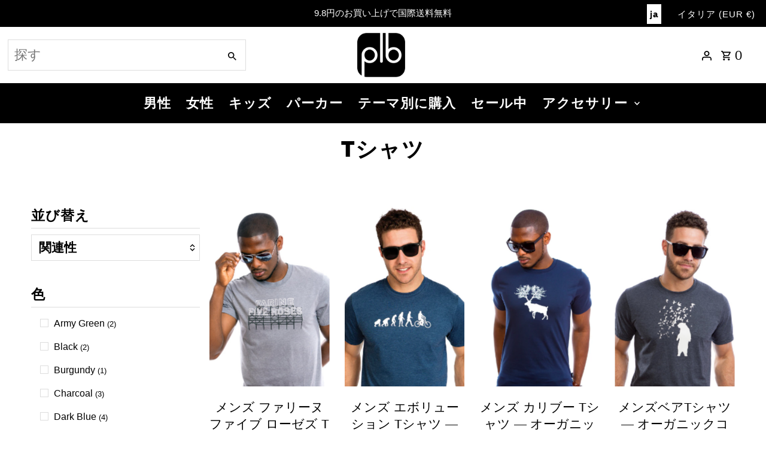

--- FILE ---
content_type: text/html; charset=utf-8
request_url: https://plb-store.com/ja-it/collections/t%E3%82%B7%E3%83%A3%E3%83%84
body_size: 81683
content:
<!DOCTYPE html>
<html class="no-js" lang="ja">
<head>
  <meta charset="utf-8" />
  <meta name="viewport" content="width=device-width,initial-scale=1,minimum-scale=1">

  <!-- Establish early connection to external domains -->
  <link rel="preconnect" href="https://cdn.shopify.com" crossorigin>
  <link rel="preconnect" href="https://fonts.shopify.com" crossorigin>
  <link rel="preconnect" href="https://monorail-edge.shopifysvc.com">
  <link rel="preconnect" href="//ajax.googleapis.com" crossorigin /><!-- Preload onDomain stylesheets and script libraries -->
  <link rel="preload" href="//plb-store.com/cdn/shop/t/38/assets/stylesheet.css?v=135538034741787474571708632214" as="style">
  <link rel="preload" as="font" href="" type="font/woff2" crossorigin>
  <link rel="preload" as="font" href="//plb-store.com/cdn/fonts/roboto_condensed/robotocondensed_n7.0c73a613503672be244d2f29ab6ddd3fc3cc69ae.woff2" type="font/woff2" crossorigin>
  <link rel="preload" as="font" href="//plb-store.com/cdn/fonts/raleway/raleway_n9.259346ec38ffc48d01e8e17ed4cc049b1f170535.woff2" type="font/woff2" crossorigin>
  <link rel="preload" href="//plb-store.com/cdn/shop/t/38/assets/eventemitter3.min.js?v=27939738353326123541708439601" as="script"><link rel="preload" href="//plb-store.com/cdn/shop/t/38/assets/theme.js?v=140535042847071654681708439601" as="script">

  <link rel="shortcut icon" href="//plb-store.com/cdn/shop/files/logo-plb-favicon_32x32.png?v=1667252542" type="image/png" />
  <link rel="canonical" href="https://plb-store.com/ja-it/collections/t%e3%82%b7%e3%83%a3%e3%83%84" /><title>Tシャツ
 &ndash; PLB Design</title>
  

  
<meta property="og:image" content="http://plb-store.com/cdn/shop/files/plb_t-shirts_2022_plb_t-shirts_350A7019_d1f91dab-1759-4a36-b159-6940dad8605c.jpg?v=1678033403">
  <meta property="og:image:secure_url" content="https://plb-store.com/cdn/shop/files/plb_t-shirts_2022_plb_t-shirts_350A7019_d1f91dab-1759-4a36-b159-6940dad8605c.jpg?v=1678033403">
  <meta property="og:image:width" content="1800">
  <meta property="og:image:height" content="1200">
<meta property="og:site_name" content="PLB Design">



  <meta name="twitter:card" content="summary">


  <meta name="twitter:site" content="@">




  

  <style data-shopify>
:root {
    --main-family: Helvetica, Arial, sans-serif;
    --main-weight: 400;
    --main-style: normal;
    --nav-family: "Roboto Condensed", sans-serif;
    --nav-weight: 700;
    --nav-style: normal;
    --heading-family: Raleway, sans-serif;
    --heading-weight: 900;
    --heading-style: normal;

    --announcement-size: 15px;
    --font-size: 21px;
    --h1-size: 36px;
    --h2-size: 36px;
    --h3-size: 36px;
    --h4-size: calc(var(--font-size) + 2px);
    --h5-size: calc(var(--font-size) + 1px);
    --nav-size: 22px;
    --border-weight: 1px;
    --top-bar-background: #000000;
    --top-bar-color: #ffffff;
    --social-links: #ffffff;
    --header-background: #ffffff;
    --cart-links: #000000;
    --header-float-color: #ffffff;
    --background: #ffffff;
    --heading-color: #000000;
    --hero-color: #ffffff;
    --text-color: #000000;
    --sale-color: #c60808;
    --dotted-color: #dddddd;
    --button-color: #27fde7;
    --button-text: #000000;
    --button-hover: #000000;
    --button-text-hover: #ffffff;
    --secondary-button-color: #000000;
    --secondary-button-text: #ffffff;
    --navigation: #000000;
    --nav-color: #ffffff;
    --nav-hover-color: #ffffff;
    --nav-hover-link-color: #000000;
    --new-background: #27fde7;
    --new-text: #000000;
    --sale-background: #27fde7;
    --sale-text: #222222;
    --soldout-background: #222222;
    --soldout-text: #ffffff;
    --footer-background: #ffffff;
    --footer-color: #000000;
    --footer-border: #e5e5e5;
    --error-msg-dark: #e81000;
    --error-msg-light: #ffeae8;
    --success-msg-dark: #007f5f;
    --success-msg-light: #e5fff8;
    --free-shipping-bg: #222222;
    --free-shipping-text: #fff;
    --error-color: #c60808;
    --error-color-light: #fdd0d0;
    --keyboard-focus-color: #cccccc;
    --keyboard-focus-border-style: dotted;
    --keyboard-focus-border-weight: 1;
    --icon-border-color: #e6e6e6;
    --thumbnail-slider-outline-color: #666666;
    --price-unit-price-color: #999999;
    --select-arrow-bg: url(//plb-store.com/cdn/shop/t/38/assets/select-arrow.png?v=112595941721225094991708439601);
    --product-info-align: center;
    --color-filter-size: 18px;
    --color-body-text: var(--text-color);
    --color-body: var(--background);
    --color-bg: var(--background);
    --disabled-text: #808080;
    --section-padding: 80px;
    --button-border-radius: 15px;

    --star-active: rgb(0, 0, 0);
    --star-inactive: rgb(204, 204, 204);

    --section-background: #ffffff;
    --section-overlay-color: 0, 0, 0;
    --section-overlay-opacity: 0;
    --section-button-size: 21px;


  }
  @media (max-width: 740px) {
    :root {
      --font-size: calc(21px - (21px * 0.15));
      --nav-size: calc(22px - (22px * 0.15));
      --h1-size: calc(36px - (36px * 0.15));
      --h2-size: calc(36px - (36px * 0.15));
      --h3-size: calc(36px - (36px * 0.15));
    }
  }
</style>


  <link rel="stylesheet" href="//plb-store.com/cdn/shop/t/38/assets/stylesheet.css?v=135538034741787474571708632214" type="text/css">

  <style>
  
  @font-face {
  font-family: "Roboto Condensed";
  font-weight: 700;
  font-style: normal;
  font-display: swap;
  src: url("//plb-store.com/cdn/fonts/roboto_condensed/robotocondensed_n7.0c73a613503672be244d2f29ab6ddd3fc3cc69ae.woff2") format("woff2"),
       url("//plb-store.com/cdn/fonts/roboto_condensed/robotocondensed_n7.ef6ece86ba55f49c27c4904a493c283a40f3a66e.woff") format("woff");
}

  @font-face {
  font-family: Raleway;
  font-weight: 900;
  font-style: normal;
  font-display: swap;
  src: url("//plb-store.com/cdn/fonts/raleway/raleway_n9.259346ec38ffc48d01e8e17ed4cc049b1f170535.woff2") format("woff2"),
       url("//plb-store.com/cdn/fonts/raleway/raleway_n9.99d512687b4137f65e71bdf1ce52a546b399ea1a.woff") format("woff");
}

  
  
  
  </style>

  <script>window.performance && window.performance.mark && window.performance.mark('shopify.content_for_header.start');</script><meta name="google-site-verification" content="QpnRkuk2Ea1W8qqMlAMQMnUYwnl0XCihj-RcG2HJOEI">
<meta id="shopify-digital-wallet" name="shopify-digital-wallet" content="/3216867377/digital_wallets/dialog">
<meta name="shopify-checkout-api-token" content="b2854e946c6a37e08861d981ae73dd36">
<meta id="in-context-paypal-metadata" data-shop-id="3216867377" data-venmo-supported="false" data-environment="production" data-locale="ja_JP" data-paypal-v4="true" data-currency="EUR">
<link rel="alternate" type="application/atom+xml" title="Feed" href="/ja-it/collections/t%E3%82%B7%E3%83%A3%E3%83%84.atom" />
<link rel="next" href="/ja-it/collections/t%E3%82%B7%E3%83%A3%E3%83%84?page=2">
<link rel="alternate" hreflang="x-default" href="https://plb-store.com/collections/t-shirts">
<link rel="alternate" hreflang="en" href="https://plb-store.com/collections/t-shirts">
<link rel="alternate" hreflang="de" href="https://plb-store.com/de/collections/t-shirts">
<link rel="alternate" hreflang="ja" href="https://plb-store.com/ja/collections/t%E3%82%B7%E3%83%A3%E3%83%84">
<link rel="alternate" hreflang="es" href="https://plb-store.com/es/collections/camisetas-t-shirts">
<link rel="alternate" hreflang="fr" href="https://plb-store.com/fr/collections/t-shirts-chandails">
<link rel="alternate" hreflang="en-US" href="https://plb-store.com/en-us/collections/t-shirts">
<link rel="alternate" hreflang="ja-US" href="https://plb-store.com/ja-us/collections/t%E3%82%B7%E3%83%A3%E3%83%84">
<link rel="alternate" hreflang="de-US" href="https://plb-store.com/de-us/collections/t-shirts">
<link rel="alternate" hreflang="fr-US" href="https://plb-store.com/fr-us/collections/t-shirts-chandails">
<link rel="alternate" hreflang="es-US" href="https://plb-store.com/es-us/collections/camisetas-t-shirts">
<link rel="alternate" hreflang="fr-FR" href="https://plb-store.com/fr-fr/collections/t-shirts-chandails">
<link rel="alternate" hreflang="ja-FR" href="https://plb-store.com/ja-fr/collections/t%E3%82%B7%E3%83%A3%E3%83%84">
<link rel="alternate" hreflang="es-FR" href="https://plb-store.com/es-fr/collections/camisetas-t-shirts">
<link rel="alternate" hreflang="de-FR" href="https://plb-store.com/de-fr/collections/t-shirts">
<link rel="alternate" hreflang="en-FR" href="https://plb-store.com/en-fr/collections/t-shirts">
<link rel="alternate" hreflang="fr-BE" href="https://plb-store.com/fr-be/collections/t-shirts-chandails">
<link rel="alternate" hreflang="es-BE" href="https://plb-store.com/es-be/collections/camisetas-t-shirts">
<link rel="alternate" hreflang="ja-BE" href="https://plb-store.com/ja-be/collections/t%E3%82%B7%E3%83%A3%E3%83%84">
<link rel="alternate" hreflang="de-BE" href="https://plb-store.com/de-be/collections/t-shirts">
<link rel="alternate" hreflang="en-BE" href="https://plb-store.com/en-be/collections/t-shirts">
<link rel="alternate" hreflang="en-GB" href="https://plb-store.com/en-gb/collections/t-shirts">
<link rel="alternate" hreflang="ja-GB" href="https://plb-store.com/ja-gb/collections/t%E3%82%B7%E3%83%A3%E3%83%84">
<link rel="alternate" hreflang="es-GB" href="https://plb-store.com/es-gb/collections/camisetas-t-shirts">
<link rel="alternate" hreflang="de-GB" href="https://plb-store.com/de-gb/collections/t-shirts">
<link rel="alternate" hreflang="fr-GB" href="https://plb-store.com/fr-gb/collections/t-shirts-chandails">
<link rel="alternate" hreflang="en-AU" href="https://plb-store.com/en-au/collections/t-shirts">
<link rel="alternate" hreflang="es-AU" href="https://plb-store.com/es-au/collections/camisetas-t-shirts">
<link rel="alternate" hreflang="ja-AU" href="https://plb-store.com/ja-au/collections/t%E3%82%B7%E3%83%A3%E3%83%84">
<link rel="alternate" hreflang="de-AU" href="https://plb-store.com/de-au/collections/t-shirts">
<link rel="alternate" hreflang="fr-AU" href="https://plb-store.com/fr-au/collections/t-shirts-chandails">
<link rel="alternate" hreflang="de-DE" href="https://plb-store.com/de-de/collections/t-shirts">
<link rel="alternate" hreflang="en-DE" href="https://plb-store.com/en-de/collections/t-shirts">
<link rel="alternate" hreflang="es-DE" href="https://plb-store.com/es-de/collections/camisetas-t-shirts">
<link rel="alternate" hreflang="ja-DE" href="https://plb-store.com/ja-de/collections/t%E3%82%B7%E3%83%A3%E3%83%84">
<link rel="alternate" hreflang="fr-DE" href="https://plb-store.com/fr-de/collections/t-shirts-chandails">
<link rel="alternate" hreflang="ja-JP" href="https://plb-store.com/ja-jp/collections/t%E3%82%B7%E3%83%A3%E3%83%84">
<link rel="alternate" hreflang="en-JP" href="https://plb-store.com/en-jp/collections/t-shirts">
<link rel="alternate" hreflang="es-JP" href="https://plb-store.com/es-jp/collections/camisetas-t-shirts">
<link rel="alternate" hreflang="de-JP" href="https://plb-store.com/de-jp/collections/t-shirts">
<link rel="alternate" hreflang="fr-JP" href="https://plb-store.com/fr-jp/collections/t-shirts-chandails">
<link rel="alternate" hreflang="es-ES" href="https://plb-store.com/es-es/collections/camisetas-t-shirts">
<link rel="alternate" hreflang="ja-ES" href="https://plb-store.com/ja-es/collections/t%E3%82%B7%E3%83%A3%E3%83%84">
<link rel="alternate" hreflang="de-ES" href="https://plb-store.com/de-es/collections/t-shirts">
<link rel="alternate" hreflang="fr-ES" href="https://plb-store.com/fr-es/collections/t-shirts-chandails">
<link rel="alternate" hreflang="en-ES" href="https://plb-store.com/en-es/collections/t-shirts">
<link rel="alternate" hreflang="fr-CH" href="https://plb-store.com/fr-ch/collections/t-shirts-chandails">
<link rel="alternate" hreflang="ja-CH" href="https://plb-store.com/ja-ch/collections/t%E3%82%B7%E3%83%A3%E3%83%84">
<link rel="alternate" hreflang="es-CH" href="https://plb-store.com/es-ch/collections/camisetas-t-shirts">
<link rel="alternate" hreflang="de-CH" href="https://plb-store.com/de-ch/collections/t-shirts">
<link rel="alternate" hreflang="en-CH" href="https://plb-store.com/en-ch/collections/t-shirts">
<link rel="alternate" hreflang="en-NZ" href="https://plb-store.com/en-nz/collections/t-shirts">
<link rel="alternate" hreflang="es-NZ" href="https://plb-store.com/es-nz/collections/camisetas-t-shirts">
<link rel="alternate" hreflang="ja-NZ" href="https://plb-store.com/ja-nz/collections/t%E3%82%B7%E3%83%A3%E3%83%84">
<link rel="alternate" hreflang="de-NZ" href="https://plb-store.com/de-nz/collections/t-shirts">
<link rel="alternate" hreflang="fr-NZ" href="https://plb-store.com/fr-nz/collections/t-shirts-chandails">
<link rel="alternate" hreflang="en-SE" href="https://plb-store.com/en-se/collections/t-shirts">
<link rel="alternate" hreflang="ja-SE" href="https://plb-store.com/ja-se/collections/t%E3%82%B7%E3%83%A3%E3%83%84">
<link rel="alternate" hreflang="es-SE" href="https://plb-store.com/es-se/collections/camisetas-t-shirts">
<link rel="alternate" hreflang="de-SE" href="https://plb-store.com/de-se/collections/t-shirts">
<link rel="alternate" hreflang="fr-SE" href="https://plb-store.com/fr-se/collections/t-shirts-chandails">
<link rel="alternate" hreflang="en-DK" href="https://plb-store.com/en-dk/collections/t-shirts">
<link rel="alternate" hreflang="ja-DK" href="https://plb-store.com/ja-dk/collections/t%E3%82%B7%E3%83%A3%E3%83%84">
<link rel="alternate" hreflang="es-DK" href="https://plb-store.com/es-dk/collections/camisetas-t-shirts">
<link rel="alternate" hreflang="de-DK" href="https://plb-store.com/de-dk/collections/t-shirts">
<link rel="alternate" hreflang="fr-DK" href="https://plb-store.com/fr-dk/collections/t-shirts-chandails">
<link rel="alternate" hreflang="en-NO" href="https://plb-store.com/en-no/collections/t-shirts">
<link rel="alternate" hreflang="ja-NO" href="https://plb-store.com/ja-no/collections/t%E3%82%B7%E3%83%A3%E3%83%84">
<link rel="alternate" hreflang="es-NO" href="https://plb-store.com/es-no/collections/camisetas-t-shirts">
<link rel="alternate" hreflang="de-NO" href="https://plb-store.com/de-no/collections/t-shirts">
<link rel="alternate" hreflang="fr-NO" href="https://plb-store.com/fr-no/collections/t-shirts-chandails">
<link rel="alternate" hreflang="en-IS" href="https://plb-store.com/en-is/collections/t-shirts">
<link rel="alternate" hreflang="ja-IS" href="https://plb-store.com/ja-is/collections/t%E3%82%B7%E3%83%A3%E3%83%84">
<link rel="alternate" hreflang="es-IS" href="https://plb-store.com/es-is/collections/camisetas-t-shirts">
<link rel="alternate" hreflang="de-IS" href="https://plb-store.com/de-is/collections/t-shirts">
<link rel="alternate" hreflang="fr-IS" href="https://plb-store.com/fr-is/collections/t-shirts-chandails">
<link rel="alternate" hreflang="en-IT" href="https://plb-store.com/en-it/collections/t-shirts">
<link rel="alternate" hreflang="ja-IT" href="https://plb-store.com/ja-it/collections/t%E3%82%B7%E3%83%A3%E3%83%84">
<link rel="alternate" hreflang="es-IT" href="https://plb-store.com/es-it/collections/camisetas-t-shirts">
<link rel="alternate" hreflang="de-IT" href="https://plb-store.com/de-it/collections/t-shirts">
<link rel="alternate" hreflang="fr-IT" href="https://plb-store.com/fr-it/collections/t-shirts-chandails">
<link rel="alternate" hreflang="en-PT" href="https://plb-store.com/en-pt/collections/t-shirts">
<link rel="alternate" hreflang="ja-PT" href="https://plb-store.com/ja-pt/collections/t%E3%82%B7%E3%83%A3%E3%83%84">
<link rel="alternate" hreflang="es-PT" href="https://plb-store.com/es-pt/collections/camisetas-t-shirts">
<link rel="alternate" hreflang="de-PT" href="https://plb-store.com/de-pt/collections/t-shirts">
<link rel="alternate" hreflang="fr-PT" href="https://plb-store.com/fr-pt/collections/t-shirts-chandails">
<link rel="alternate" hreflang="en-GR" href="https://plb-store.com/en-gr/collections/t-shirts">
<link rel="alternate" hreflang="ja-GR" href="https://plb-store.com/ja-gr/collections/t%E3%82%B7%E3%83%A3%E3%83%84">
<link rel="alternate" hreflang="es-GR" href="https://plb-store.com/es-gr/collections/camisetas-t-shirts">
<link rel="alternate" hreflang="de-GR" href="https://plb-store.com/de-gr/collections/t-shirts">
<link rel="alternate" hreflang="fr-GR" href="https://plb-store.com/fr-gr/collections/t-shirts-chandails">
<link rel="alternate" hreflang="en-NL" href="https://plb-store.com/en-nl/collections/t-shirts">
<link rel="alternate" hreflang="es-NL" href="https://plb-store.com/es-nl/collections/camisetas-t-shirts">
<link rel="alternate" hreflang="ja-NL" href="https://plb-store.com/ja-nl/collections/t%E3%82%B7%E3%83%A3%E3%83%84">
<link rel="alternate" hreflang="de-NL" href="https://plb-store.com/de-nl/collections/t-shirts">
<link rel="alternate" hreflang="fr-NL" href="https://plb-store.com/fr-nl/collections/t-shirts-chandails">
<link rel="alternate" hreflang="es-MX" href="https://plb-store.com/es-mx/collections/camisetas-t-shirts">
<link rel="alternate" hreflang="ja-MX" href="https://plb-store.com/ja-mx/collections/t%E3%82%B7%E3%83%A3%E3%83%84">
<link rel="alternate" hreflang="de-MX" href="https://plb-store.com/de-mx/collections/t-shirts">
<link rel="alternate" hreflang="fr-MX" href="https://plb-store.com/fr-mx/collections/t-shirts-chandails">
<link rel="alternate" hreflang="en-MX" href="https://plb-store.com/en-mx/collections/t-shirts">
<link rel="alternate" hreflang="en-FI" href="https://plb-store.com/en-fi/collections/t-shirts">
<link rel="alternate" hreflang="es-FI" href="https://plb-store.com/es-fi/collections/camisetas-t-shirts">
<link rel="alternate" hreflang="ja-FI" href="https://plb-store.com/ja-fi/collections/t%E3%82%B7%E3%83%A3%E3%83%84">
<link rel="alternate" hreflang="fr-FI" href="https://plb-store.com/fr-fi/collections/t-shirts-chandails">
<link rel="alternate" hreflang="de-FI" href="https://plb-store.com/de-fi/collections/t-shirts">
<link rel="alternate" hreflang="en-SG" href="https://plb-store.com/en-sg/collections/t-shirts">
<link rel="alternate" hreflang="ja-SG" href="https://plb-store.com/ja-sg/collections/t%E3%82%B7%E3%83%A3%E3%83%84">
<link rel="alternate" hreflang="es-SG" href="https://plb-store.com/es-sg/collections/camisetas-t-shirts">
<link rel="alternate" hreflang="de-SG" href="https://plb-store.com/de-sg/collections/t-shirts">
<link rel="alternate" hreflang="fr-SG" href="https://plb-store.com/fr-sg/collections/t-shirts-chandails">
<link rel="alternate" type="application/json+oembed" href="https://plb-store.com/ja-it/collections/t%e3%82%b7%e3%83%a3%e3%83%84.oembed">
<script async="async" src="/checkouts/internal/preloads.js?locale=ja-IT"></script>
<link rel="preconnect" href="https://shop.app" crossorigin="anonymous">
<script async="async" src="https://shop.app/checkouts/internal/preloads.js?locale=ja-IT&shop_id=3216867377" crossorigin="anonymous"></script>
<script id="apple-pay-shop-capabilities" type="application/json">{"shopId":3216867377,"countryCode":"CA","currencyCode":"EUR","merchantCapabilities":["supports3DS"],"merchantId":"gid:\/\/shopify\/Shop\/3216867377","merchantName":"PLB Design","requiredBillingContactFields":["postalAddress","email"],"requiredShippingContactFields":["postalAddress","email"],"shippingType":"shipping","supportedNetworks":["visa","masterCard","amex","discover","interac","jcb"],"total":{"type":"pending","label":"PLB Design","amount":"1.00"},"shopifyPaymentsEnabled":true,"supportsSubscriptions":true}</script>
<script id="shopify-features" type="application/json">{"accessToken":"b2854e946c6a37e08861d981ae73dd36","betas":["rich-media-storefront-analytics"],"domain":"plb-store.com","predictiveSearch":true,"shopId":3216867377,"locale":"ja"}</script>
<script>var Shopify = Shopify || {};
Shopify.shop = "plb-design.myshopify.com";
Shopify.locale = "ja";
Shopify.currency = {"active":"EUR","rate":"0.63207156"};
Shopify.country = "IT";
Shopify.theme = {"name":"WAU_MOD_Dec_11_2023 #5296 Fix","id":140590186731,"schema_name":"Fashionopolism","schema_version":"8.1.0","theme_store_id":141,"role":"main"};
Shopify.theme.handle = "null";
Shopify.theme.style = {"id":null,"handle":null};
Shopify.cdnHost = "plb-store.com/cdn";
Shopify.routes = Shopify.routes || {};
Shopify.routes.root = "/ja-it/";</script>
<script type="module">!function(o){(o.Shopify=o.Shopify||{}).modules=!0}(window);</script>
<script>!function(o){function n(){var o=[];function n(){o.push(Array.prototype.slice.apply(arguments))}return n.q=o,n}var t=o.Shopify=o.Shopify||{};t.loadFeatures=n(),t.autoloadFeatures=n()}(window);</script>
<script>
  window.ShopifyPay = window.ShopifyPay || {};
  window.ShopifyPay.apiHost = "shop.app\/pay";
  window.ShopifyPay.redirectState = null;
</script>
<script id="shop-js-analytics" type="application/json">{"pageType":"collection"}</script>
<script defer="defer" async type="module" src="//plb-store.com/cdn/shopifycloud/shop-js/modules/v2/client.init-shop-cart-sync_CSE-8ASR.ja.esm.js"></script>
<script defer="defer" async type="module" src="//plb-store.com/cdn/shopifycloud/shop-js/modules/v2/chunk.common_DDD8GOhs.esm.js"></script>
<script defer="defer" async type="module" src="//plb-store.com/cdn/shopifycloud/shop-js/modules/v2/chunk.modal_B6JNj9sU.esm.js"></script>
<script type="module">
  await import("//plb-store.com/cdn/shopifycloud/shop-js/modules/v2/client.init-shop-cart-sync_CSE-8ASR.ja.esm.js");
await import("//plb-store.com/cdn/shopifycloud/shop-js/modules/v2/chunk.common_DDD8GOhs.esm.js");
await import("//plb-store.com/cdn/shopifycloud/shop-js/modules/v2/chunk.modal_B6JNj9sU.esm.js");

  window.Shopify.SignInWithShop?.initShopCartSync?.({"fedCMEnabled":true,"windoidEnabled":true});

</script>
<script>
  window.Shopify = window.Shopify || {};
  if (!window.Shopify.featureAssets) window.Shopify.featureAssets = {};
  window.Shopify.featureAssets['shop-js'] = {"shop-cart-sync":["modules/v2/client.shop-cart-sync_BCoLmxl3.ja.esm.js","modules/v2/chunk.common_DDD8GOhs.esm.js","modules/v2/chunk.modal_B6JNj9sU.esm.js"],"init-fed-cm":["modules/v2/client.init-fed-cm_BUzkuSqB.ja.esm.js","modules/v2/chunk.common_DDD8GOhs.esm.js","modules/v2/chunk.modal_B6JNj9sU.esm.js"],"init-shop-email-lookup-coordinator":["modules/v2/client.init-shop-email-lookup-coordinator_BW32axq4.ja.esm.js","modules/v2/chunk.common_DDD8GOhs.esm.js","modules/v2/chunk.modal_B6JNj9sU.esm.js"],"init-windoid":["modules/v2/client.init-windoid_BvNGLRkF.ja.esm.js","modules/v2/chunk.common_DDD8GOhs.esm.js","modules/v2/chunk.modal_B6JNj9sU.esm.js"],"shop-button":["modules/v2/client.shop-button_CH0XKSrs.ja.esm.js","modules/v2/chunk.common_DDD8GOhs.esm.js","modules/v2/chunk.modal_B6JNj9sU.esm.js"],"shop-cash-offers":["modules/v2/client.shop-cash-offers_DjoQtMHe.ja.esm.js","modules/v2/chunk.common_DDD8GOhs.esm.js","modules/v2/chunk.modal_B6JNj9sU.esm.js"],"shop-toast-manager":["modules/v2/client.shop-toast-manager_B8NLGr5M.ja.esm.js","modules/v2/chunk.common_DDD8GOhs.esm.js","modules/v2/chunk.modal_B6JNj9sU.esm.js"],"init-shop-cart-sync":["modules/v2/client.init-shop-cart-sync_CSE-8ASR.ja.esm.js","modules/v2/chunk.common_DDD8GOhs.esm.js","modules/v2/chunk.modal_B6JNj9sU.esm.js"],"init-customer-accounts-sign-up":["modules/v2/client.init-customer-accounts-sign-up_C-LwrDE-.ja.esm.js","modules/v2/client.shop-login-button_D0X6bVTm.ja.esm.js","modules/v2/chunk.common_DDD8GOhs.esm.js","modules/v2/chunk.modal_B6JNj9sU.esm.js"],"pay-button":["modules/v2/client.pay-button_imCDqct4.ja.esm.js","modules/v2/chunk.common_DDD8GOhs.esm.js","modules/v2/chunk.modal_B6JNj9sU.esm.js"],"init-customer-accounts":["modules/v2/client.init-customer-accounts_CxIJyI-K.ja.esm.js","modules/v2/client.shop-login-button_D0X6bVTm.ja.esm.js","modules/v2/chunk.common_DDD8GOhs.esm.js","modules/v2/chunk.modal_B6JNj9sU.esm.js"],"avatar":["modules/v2/client.avatar_BTnouDA3.ja.esm.js"],"init-shop-for-new-customer-accounts":["modules/v2/client.init-shop-for-new-customer-accounts_DRBL7B82.ja.esm.js","modules/v2/client.shop-login-button_D0X6bVTm.ja.esm.js","modules/v2/chunk.common_DDD8GOhs.esm.js","modules/v2/chunk.modal_B6JNj9sU.esm.js"],"shop-follow-button":["modules/v2/client.shop-follow-button_D610YzXR.ja.esm.js","modules/v2/chunk.common_DDD8GOhs.esm.js","modules/v2/chunk.modal_B6JNj9sU.esm.js"],"checkout-modal":["modules/v2/client.checkout-modal_NhzDspE5.ja.esm.js","modules/v2/chunk.common_DDD8GOhs.esm.js","modules/v2/chunk.modal_B6JNj9sU.esm.js"],"shop-login-button":["modules/v2/client.shop-login-button_D0X6bVTm.ja.esm.js","modules/v2/chunk.common_DDD8GOhs.esm.js","modules/v2/chunk.modal_B6JNj9sU.esm.js"],"lead-capture":["modules/v2/client.lead-capture_pLpCOlEn.ja.esm.js","modules/v2/chunk.common_DDD8GOhs.esm.js","modules/v2/chunk.modal_B6JNj9sU.esm.js"],"shop-login":["modules/v2/client.shop-login_DiHM-Diw.ja.esm.js","modules/v2/chunk.common_DDD8GOhs.esm.js","modules/v2/chunk.modal_B6JNj9sU.esm.js"],"payment-terms":["modules/v2/client.payment-terms_BdLTgEH_.ja.esm.js","modules/v2/chunk.common_DDD8GOhs.esm.js","modules/v2/chunk.modal_B6JNj9sU.esm.js"]};
</script>
<script>(function() {
  var isLoaded = false;
  function asyncLoad() {
    if (isLoaded) return;
    isLoaded = true;
    var urls = ["\/\/cdn.shopify.com\/proxy\/e03eac28b3047a4b3447b5a65b7294a2e36e4491150688afe4a4b9caf4cf2ec6\/api.goaffpro.com\/loader.js?shop=plb-design.myshopify.com\u0026sp-cache-control=cHVibGljLCBtYXgtYWdlPTkwMA"];
    for (var i = 0; i < urls.length; i++) {
      var s = document.createElement('script');
      s.type = 'text/javascript';
      s.async = true;
      s.src = urls[i];
      var x = document.getElementsByTagName('script')[0];
      x.parentNode.insertBefore(s, x);
    }
  };
  if(window.attachEvent) {
    window.attachEvent('onload', asyncLoad);
  } else {
    window.addEventListener('load', asyncLoad, false);
  }
})();</script>
<script id="__st">var __st={"a":3216867377,"offset":-18000,"reqid":"4b9b25c7-fd4f-4e62-8f03-b760407b84aa-1769817228","pageurl":"plb-store.com\/ja-it\/collections\/t%E3%82%B7%E3%83%A3%E3%83%84","u":"1be564218dbd","p":"collection","rtyp":"collection","rid":426538598635};</script>
<script>window.ShopifyPaypalV4VisibilityTracking = true;</script>
<script id="captcha-bootstrap">!function(){'use strict';const t='contact',e='account',n='new_comment',o=[[t,t],['blogs',n],['comments',n],[t,'customer']],c=[[e,'customer_login'],[e,'guest_login'],[e,'recover_customer_password'],[e,'create_customer']],r=t=>t.map((([t,e])=>`form[action*='/${t}']:not([data-nocaptcha='true']) input[name='form_type'][value='${e}']`)).join(','),a=t=>()=>t?[...document.querySelectorAll(t)].map((t=>t.form)):[];function s(){const t=[...o],e=r(t);return a(e)}const i='password',u='form_key',d=['recaptcha-v3-token','g-recaptcha-response','h-captcha-response',i],f=()=>{try{return window.sessionStorage}catch{return}},m='__shopify_v',_=t=>t.elements[u];function p(t,e,n=!1){try{const o=window.sessionStorage,c=JSON.parse(o.getItem(e)),{data:r}=function(t){const{data:e,action:n}=t;return t[m]||n?{data:e,action:n}:{data:t,action:n}}(c);for(const[e,n]of Object.entries(r))t.elements[e]&&(t.elements[e].value=n);n&&o.removeItem(e)}catch(o){console.error('form repopulation failed',{error:o})}}const l='form_type',E='cptcha';function T(t){t.dataset[E]=!0}const w=window,h=w.document,L='Shopify',v='ce_forms',y='captcha';let A=!1;((t,e)=>{const n=(g='f06e6c50-85a8-45c8-87d0-21a2b65856fe',I='https://cdn.shopify.com/shopifycloud/storefront-forms-hcaptcha/ce_storefront_forms_captcha_hcaptcha.v1.5.2.iife.js',D={infoText:'hCaptchaによる保護',privacyText:'プライバシー',termsText:'利用規約'},(t,e,n)=>{const o=w[L][v],c=o.bindForm;if(c)return c(t,g,e,D).then(n);var r;o.q.push([[t,g,e,D],n]),r=I,A||(h.body.append(Object.assign(h.createElement('script'),{id:'captcha-provider',async:!0,src:r})),A=!0)});var g,I,D;w[L]=w[L]||{},w[L][v]=w[L][v]||{},w[L][v].q=[],w[L][y]=w[L][y]||{},w[L][y].protect=function(t,e){n(t,void 0,e),T(t)},Object.freeze(w[L][y]),function(t,e,n,w,h,L){const[v,y,A,g]=function(t,e,n){const i=e?o:[],u=t?c:[],d=[...i,...u],f=r(d),m=r(i),_=r(d.filter((([t,e])=>n.includes(e))));return[a(f),a(m),a(_),s()]}(w,h,L),I=t=>{const e=t.target;return e instanceof HTMLFormElement?e:e&&e.form},D=t=>v().includes(t);t.addEventListener('submit',(t=>{const e=I(t);if(!e)return;const n=D(e)&&!e.dataset.hcaptchaBound&&!e.dataset.recaptchaBound,o=_(e),c=g().includes(e)&&(!o||!o.value);(n||c)&&t.preventDefault(),c&&!n&&(function(t){try{if(!f())return;!function(t){const e=f();if(!e)return;const n=_(t);if(!n)return;const o=n.value;o&&e.removeItem(o)}(t);const e=Array.from(Array(32),(()=>Math.random().toString(36)[2])).join('');!function(t,e){_(t)||t.append(Object.assign(document.createElement('input'),{type:'hidden',name:u})),t.elements[u].value=e}(t,e),function(t,e){const n=f();if(!n)return;const o=[...t.querySelectorAll(`input[type='${i}']`)].map((({name:t})=>t)),c=[...d,...o],r={};for(const[a,s]of new FormData(t).entries())c.includes(a)||(r[a]=s);n.setItem(e,JSON.stringify({[m]:1,action:t.action,data:r}))}(t,e)}catch(e){console.error('failed to persist form',e)}}(e),e.submit())}));const S=(t,e)=>{t&&!t.dataset[E]&&(n(t,e.some((e=>e===t))),T(t))};for(const o of['focusin','change'])t.addEventListener(o,(t=>{const e=I(t);D(e)&&S(e,y())}));const B=e.get('form_key'),M=e.get(l),P=B&&M;t.addEventListener('DOMContentLoaded',(()=>{const t=y();if(P)for(const e of t)e.elements[l].value===M&&p(e,B);[...new Set([...A(),...v().filter((t=>'true'===t.dataset.shopifyCaptcha))])].forEach((e=>S(e,t)))}))}(h,new URLSearchParams(w.location.search),n,t,e,['guest_login'])})(!0,!0)}();</script>
<script integrity="sha256-4kQ18oKyAcykRKYeNunJcIwy7WH5gtpwJnB7kiuLZ1E=" data-source-attribution="shopify.loadfeatures" defer="defer" src="//plb-store.com/cdn/shopifycloud/storefront/assets/storefront/load_feature-a0a9edcb.js" crossorigin="anonymous"></script>
<script crossorigin="anonymous" defer="defer" src="//plb-store.com/cdn/shopifycloud/storefront/assets/shopify_pay/storefront-65b4c6d7.js?v=20250812"></script>
<script data-source-attribution="shopify.dynamic_checkout.dynamic.init">var Shopify=Shopify||{};Shopify.PaymentButton=Shopify.PaymentButton||{isStorefrontPortableWallets:!0,init:function(){window.Shopify.PaymentButton.init=function(){};var t=document.createElement("script");t.src="https://plb-store.com/cdn/shopifycloud/portable-wallets/latest/portable-wallets.ja.js",t.type="module",document.head.appendChild(t)}};
</script>
<script data-source-attribution="shopify.dynamic_checkout.buyer_consent">
  function portableWalletsHideBuyerConsent(e){var t=document.getElementById("shopify-buyer-consent"),n=document.getElementById("shopify-subscription-policy-button");t&&n&&(t.classList.add("hidden"),t.setAttribute("aria-hidden","true"),n.removeEventListener("click",e))}function portableWalletsShowBuyerConsent(e){var t=document.getElementById("shopify-buyer-consent"),n=document.getElementById("shopify-subscription-policy-button");t&&n&&(t.classList.remove("hidden"),t.removeAttribute("aria-hidden"),n.addEventListener("click",e))}window.Shopify?.PaymentButton&&(window.Shopify.PaymentButton.hideBuyerConsent=portableWalletsHideBuyerConsent,window.Shopify.PaymentButton.showBuyerConsent=portableWalletsShowBuyerConsent);
</script>
<script data-source-attribution="shopify.dynamic_checkout.cart.bootstrap">document.addEventListener("DOMContentLoaded",(function(){function t(){return document.querySelector("shopify-accelerated-checkout-cart, shopify-accelerated-checkout")}if(t())Shopify.PaymentButton.init();else{new MutationObserver((function(e,n){t()&&(Shopify.PaymentButton.init(),n.disconnect())})).observe(document.body,{childList:!0,subtree:!0})}}));
</script>
<link id="shopify-accelerated-checkout-styles" rel="stylesheet" media="screen" href="https://plb-store.com/cdn/shopifycloud/portable-wallets/latest/accelerated-checkout-backwards-compat.css" crossorigin="anonymous">
<style id="shopify-accelerated-checkout-cart">
        #shopify-buyer-consent {
  margin-top: 1em;
  display: inline-block;
  width: 100%;
}

#shopify-buyer-consent.hidden {
  display: none;
}

#shopify-subscription-policy-button {
  background: none;
  border: none;
  padding: 0;
  text-decoration: underline;
  font-size: inherit;
  cursor: pointer;
}

#shopify-subscription-policy-button::before {
  box-shadow: none;
}

      </style>

<script>window.performance && window.performance.mark && window.performance.mark('shopify.content_for_header.end');</script>
  
  
  <script>
const YOUR_DOMAIN = window.location.origin
const YOUR_DOMAIN_LENGTH = YOUR_DOMAIN.length
const SUPPORTED_LANGUAGES = ["fr","ja","de"]
const LANGUAGE_COOKIE_NAME = "language"
const BROWSER_LANGUAGE = navigator.language
function getCookie(name) {
const value = `; ${document.cookie}`;
const parts = value.split(`; ${name}=`);
if (parts.length === 2) return parts.pop().split(';').shift();
}

function setDefaultLanguage(){
let selectedLanguage = getCookie(LANGUAGE_COOKIE_NAME)
if (!selectedLanguage) {
console.log("No selected lang")
for (const lang of SUPPORTED_LANGUAGES){
console.log("Lang", lang)
if(BROWSER_LANGUAGE.includes(lang)){
document.cookie = `${LANGUAGE_COOKIE_NAME}=${lang};`;
if (!window.location.href.includes(`${YOUR_DOMAIN}/${lang}`)){
var url = window.location.href;
var redirect_url = url.slice(0, YOUR_DOMAIN_LENGTH) + `/${lang}` + url.slice(YOUR_DOMAIN_LENGTH);
console.log(url.slice(0, YOUR_DOMAIN_LENGTH))
window.location.href= redirect_url;
}
break;
}
}
}
}
setDefaultLanguage()
  </script>
   
  <script src="//plb-store.com/cdn/shop/t/38/assets/QQ-SplitScreenSlider.min.js?v=35311711598073847591708439601" defer></script>
  
   <script src="//plb-store.com/cdn/shop/t/38/assets/QQ-FeaturedCollection.min.js?v=16882571081895843651708439601" defer></script>
  
<!-- BEGIN app block: shopify://apps/judge-me-reviews/blocks/judgeme_core/61ccd3b1-a9f2-4160-9fe9-4fec8413e5d8 --><!-- Start of Judge.me Core -->






<link rel="dns-prefetch" href="https://cdnwidget.judge.me">
<link rel="dns-prefetch" href="https://cdn.judge.me">
<link rel="dns-prefetch" href="https://cdn1.judge.me">
<link rel="dns-prefetch" href="https://api.judge.me">

<script data-cfasync='false' class='jdgm-settings-script'>window.jdgmSettings={"pagination":5,"disable_web_reviews":false,"badge_no_review_text":"レビューなし","badge_n_reviews_text":"{{ n }}件のレビュー","badge_star_color":"#F3A900","hide_badge_preview_if_no_reviews":true,"badge_hide_text":false,"enforce_center_preview_badge":false,"widget_title":"カスタマーレビュー","widget_open_form_text":"レビューを書く","widget_close_form_text":"レビューをキャンセル","widget_refresh_page_text":"ページを更新","widget_summary_text":"{{ number_of_reviews }}件のレビューに基づく","widget_no_review_text":"最初のレビューを書きましょう","widget_name_field_text":"表示名","widget_verified_name_field_text":"認証された名前（公開）","widget_name_placeholder_text":"表示名","widget_required_field_error_text":"このフィールドは必須です。","widget_email_field_text":"メールアドレス","widget_verified_email_field_text":"認証されたメール（非公開、編集不可）","widget_email_placeholder_text":"あなたのメールアドレス（非公開）","widget_email_field_error_text":"有効なメールアドレスを入力してください。","widget_rating_field_text":"評価","widget_review_title_field_text":"レビュータイトル","widget_review_title_placeholder_text":"レビューにタイトルをつける","widget_review_body_field_text":"レビュー内容","widget_review_body_placeholder_text":"ここに書き始めてください...","widget_pictures_field_text":"写真/動画（任意）","widget_submit_review_text":"レビューを送信","widget_submit_verified_review_text":"認証済みレビューを送信","widget_submit_success_msg_with_auto_publish":"ありがとうございます！数分後にページを更新して、あなたのレビューを確認してください。\u003ca href='https://judge.me/login' target='_blank' rel='nofollow noopener'\u003eJudge.me\u003c/a\u003eにログインすることで、レビューの削除や編集ができます。","widget_submit_success_msg_no_auto_publish":"ありがとうございます！あなたのレビューはショップ管理者の承認を得た後に公開されます。\u003ca href='https://judge.me/login' target='_blank' rel='nofollow noopener'\u003eJudge.me\u003c/a\u003eにログインすることで、レビューの削除や編集ができます。","widget_show_default_reviews_out_of_total_text":"{{ n_reviews }}件のレビューのうち{{ n_reviews_shown }}件を表示しています。","widget_show_all_link_text":"すべて表示","widget_show_less_link_text":"表示を減らす","widget_author_said_text":"{{ reviewer_name }}の言葉：","widget_days_text":"{{ n }}日前","widget_weeks_text":"{{ n }}週間前","widget_months_text":"{{ n }}ヶ月前","widget_years_text":"{{ n }}年前","widget_yesterday_text":"昨日","widget_today_text":"今日","widget_replied_text":"\u003e\u003e {{ shop_name }}の返信：","widget_read_more_text":"続きを読む","widget_reviewer_name_as_initial":"","widget_rating_filter_color":"#fbcd0a","widget_rating_filter_see_all_text":"すべてのレビューを見る","widget_sorting_most_recent_text":"最新順","widget_sorting_highest_rating_text":"最高評価順","widget_sorting_lowest_rating_text":"最低評価順","widget_sorting_with_pictures_text":"写真付きのみ","widget_sorting_most_helpful_text":"最も役立つ順","widget_open_question_form_text":"質問する","widget_reviews_subtab_text":"レビュー","widget_questions_subtab_text":"質問","widget_question_label_text":"質問","widget_answer_label_text":"回答","widget_question_placeholder_text":"ここに質問を書いてください","widget_submit_question_text":"質問を送信","widget_question_submit_success_text":"ご質問ありがとうございます！回答があり次第ご連絡いたします。","widget_star_color":"#F3A900","verified_badge_text":"認証済み","verified_badge_bg_color":"","verified_badge_text_color":"","verified_badge_placement":"left-of-reviewer-name","widget_review_max_height":"","widget_hide_border":false,"widget_social_share":false,"widget_thumb":false,"widget_review_location_show":false,"widget_location_format":"","all_reviews_include_out_of_store_products":true,"all_reviews_out_of_store_text":"（ストア外）","all_reviews_pagination":100,"all_reviews_product_name_prefix_text":"について","enable_review_pictures":true,"enable_question_anwser":false,"widget_theme":"default","review_date_format":"mm/dd/yyyy","default_sort_method":"most-recent","widget_product_reviews_subtab_text":"製品レビュー","widget_shop_reviews_subtab_text":"ショップレビュー","widget_other_products_reviews_text":"他の製品のレビュー","widget_store_reviews_subtab_text":"ショップレビュー","widget_no_store_reviews_text":"この店舗はまだレビューを受け取っていません","widget_web_restriction_product_reviews_text":"この製品に対するレビューはまだありません","widget_no_items_text":"アイテムが見つかりません","widget_show_more_text":"もっと見る","widget_write_a_store_review_text":"ストアレビューを書く","widget_other_languages_heading":"他の言語のレビュー","widget_translate_review_text":"レビューを{{ language }}に翻訳","widget_translating_review_text":"翻訳中...","widget_show_original_translation_text":"原文を表示 ({{ language }})","widget_translate_review_failed_text":"レビューを翻訳できませんでした。","widget_translate_review_retry_text":"再試行","widget_translate_review_try_again_later_text":"後でもう一度お試しください","show_product_url_for_grouped_product":false,"widget_sorting_pictures_first_text":"写真を最初に","show_pictures_on_all_rev_page_mobile":false,"show_pictures_on_all_rev_page_desktop":false,"floating_tab_hide_mobile_install_preference":false,"floating_tab_button_name":"★ レビュー","floating_tab_title":"お客様の声","floating_tab_button_color":"","floating_tab_button_background_color":"","floating_tab_url":"","floating_tab_url_enabled":false,"floating_tab_tab_style":"text","all_reviews_text_badge_text":"お客様は当店を{{ shop.metafields.judgeme.all_reviews_count }}件のレビューに基づいて{{ shop.metafields.judgeme.all_reviews_rating | round: 1 }}/5と評価しています。","all_reviews_text_badge_text_branded_style":"{{ shop.metafields.judgeme.all_reviews_count }}件のレビューに基づいて5つ星中{{ shop.metafields.judgeme.all_reviews_rating | round: 1 }}つ星","is_all_reviews_text_badge_a_link":false,"show_stars_for_all_reviews_text_badge":false,"all_reviews_text_badge_url":"","all_reviews_text_style":"branded","all_reviews_text_color_style":"judgeme_brand_color","all_reviews_text_color":"#108474","all_reviews_text_show_jm_brand":true,"featured_carousel_show_header":true,"featured_carousel_title":"お客様の声","testimonials_carousel_title":"お客様の声","videos_carousel_title":"お客様の声","cards_carousel_title":"お客様の声","featured_carousel_count_text":"{{ n }}件のレビューから","featured_carousel_add_link_to_all_reviews_page":false,"featured_carousel_url":"","featured_carousel_show_images":true,"featured_carousel_autoslide_interval":5,"featured_carousel_arrows_on_the_sides":false,"featured_carousel_height":250,"featured_carousel_width":80,"featured_carousel_image_size":0,"featured_carousel_image_height":250,"featured_carousel_arrow_color":"#eeeeee","verified_count_badge_style":"branded","verified_count_badge_orientation":"horizontal","verified_count_badge_color_style":"judgeme_brand_color","verified_count_badge_color":"#108474","is_verified_count_badge_a_link":false,"verified_count_badge_url":"","verified_count_badge_show_jm_brand":true,"widget_rating_preset_default":5,"widget_first_sub_tab":"product-reviews","widget_show_histogram":true,"widget_histogram_use_custom_color":false,"widget_pagination_use_custom_color":false,"widget_star_use_custom_color":false,"widget_verified_badge_use_custom_color":false,"widget_write_review_use_custom_color":false,"picture_reminder_submit_button":"写真をアップロード","enable_review_videos":false,"mute_video_by_default":false,"widget_sorting_videos_first_text":"動画を最初に","widget_review_pending_text":"保留中","featured_carousel_items_for_large_screen":3,"social_share_options_order":"Facebook,Twitter","remove_microdata_snippet":false,"disable_json_ld":false,"enable_json_ld_products":false,"preview_badge_show_question_text":false,"preview_badge_no_question_text":"質問なし","preview_badge_n_question_text":"{{ number_of_questions }}件の質問","qa_badge_show_icon":false,"qa_badge_position":"same-row","remove_judgeme_branding":false,"widget_add_search_bar":false,"widget_search_bar_placeholder":"検索","widget_sorting_verified_only_text":"認証済みのみ","featured_carousel_theme":"default","featured_carousel_show_rating":true,"featured_carousel_show_title":true,"featured_carousel_show_body":true,"featured_carousel_show_date":false,"featured_carousel_show_reviewer":true,"featured_carousel_show_product":false,"featured_carousel_header_background_color":"#108474","featured_carousel_header_text_color":"#ffffff","featured_carousel_name_product_separator":"reviewed","featured_carousel_full_star_background":"#108474","featured_carousel_empty_star_background":"#dadada","featured_carousel_vertical_theme_background":"#f9fafb","featured_carousel_verified_badge_enable":true,"featured_carousel_verified_badge_color":"#108474","featured_carousel_border_style":"round","featured_carousel_review_line_length_limit":3,"featured_carousel_more_reviews_button_text":"さらにレビューを読む","featured_carousel_view_product_button_text":"製品を見る","all_reviews_page_load_reviews_on":"scroll","all_reviews_page_load_more_text":"さらにレビューを読み込む","disable_fb_tab_reviews":false,"enable_ajax_cdn_cache":false,"widget_advanced_speed_features":5,"widget_public_name_text":"のように公開表示","default_reviewer_name":"John Smith","default_reviewer_name_has_non_latin":true,"widget_reviewer_anonymous":"匿名","medals_widget_title":"Judge.me レビューメダル","medals_widget_background_color":"#f9fafb","medals_widget_position":"footer_all_pages","medals_widget_border_color":"#f9fafb","medals_widget_verified_text_position":"left","medals_widget_use_monochromatic_version":false,"medals_widget_elements_color":"#108474","show_reviewer_avatar":true,"widget_invalid_yt_video_url_error_text":"YouTubeビデオURLではありません","widget_max_length_field_error_text":"{0}文字以内で入力してください。","widget_show_country_flag":false,"widget_show_collected_via_shop_app":true,"widget_verified_by_shop_badge_style":"light","widget_verified_by_shop_text":"ショップによって認証","widget_show_photo_gallery":false,"widget_load_with_code_splitting":true,"widget_ugc_install_preference":false,"widget_ugc_title":"私たちが作り、あなたが共有","widget_ugc_subtitle":"タグ付けすると、あなたの写真が私たちのページで特集されます","widget_ugc_arrows_color":"#ffffff","widget_ugc_primary_button_text":"今すぐ購入","widget_ugc_primary_button_background_color":"#108474","widget_ugc_primary_button_text_color":"#ffffff","widget_ugc_primary_button_border_width":"0","widget_ugc_primary_button_border_style":"none","widget_ugc_primary_button_border_color":"#108474","widget_ugc_primary_button_border_radius":"25","widget_ugc_secondary_button_text":"さらに読み込む","widget_ugc_secondary_button_background_color":"#ffffff","widget_ugc_secondary_button_text_color":"#108474","widget_ugc_secondary_button_border_width":"2","widget_ugc_secondary_button_border_style":"solid","widget_ugc_secondary_button_border_color":"#108474","widget_ugc_secondary_button_border_radius":"25","widget_ugc_reviews_button_text":"レビューを見る","widget_ugc_reviews_button_background_color":"#ffffff","widget_ugc_reviews_button_text_color":"#108474","widget_ugc_reviews_button_border_width":"2","widget_ugc_reviews_button_border_style":"solid","widget_ugc_reviews_button_border_color":"#108474","widget_ugc_reviews_button_border_radius":"25","widget_ugc_reviews_button_link_to":"judgeme-reviews-page","widget_ugc_show_post_date":true,"widget_ugc_max_width":"800","widget_rating_metafield_value_type":true,"widget_primary_color":"#F3A900","widget_enable_secondary_color":false,"widget_secondary_color":"#edf5f5","widget_summary_average_rating_text":"5つ星中{{ average_rating }}つ星","widget_media_grid_title":"お客様の写真と動画","widget_media_grid_see_more_text":"もっと見る","widget_round_style":false,"widget_show_product_medals":true,"widget_verified_by_judgeme_text":"Judge.meによって認証","widget_show_store_medals":true,"widget_verified_by_judgeme_text_in_store_medals":"Judge.meによって認証","widget_media_field_exceed_quantity_message":"申し訳ありませんが、1つのレビューにつき{{ max_media }}つまでしか受け付けられません。","widget_media_field_exceed_limit_message":"{{ file_name }}が大きすぎます。{{ size_limit }}MB未満の{{ media_type }}を選択してください。","widget_review_submitted_text":"レビューが送信されました！","widget_question_submitted_text":"質問が送信されました！","widget_close_form_text_question":"キャンセル","widget_write_your_answer_here_text":"ここに回答を書いてください","widget_enabled_branded_link":true,"widget_show_collected_by_judgeme":true,"widget_reviewer_name_color":"","widget_write_review_text_color":"","widget_write_review_bg_color":"","widget_collected_by_judgeme_text":"Judge.meによって収集","widget_pagination_type":"standard","widget_load_more_text":"さらに読み込む","widget_load_more_color":"#108474","widget_full_review_text":"完全なレビュー","widget_read_more_reviews_text":"さらにレビューを読む","widget_read_questions_text":"質問を読む","widget_questions_and_answers_text":"質問と回答","widget_verified_by_text":"認証元","widget_verified_text":"認証済み","widget_number_of_reviews_text":"{{ number_of_reviews }}件のレビュー","widget_back_button_text":"戻る","widget_next_button_text":"次へ","widget_custom_forms_filter_button":"フィルター","custom_forms_style":"horizontal","widget_show_review_information":false,"how_reviews_are_collected":"レビューの収集方法は？","widget_show_review_keywords":false,"widget_gdpr_statement":"あなたのデータの使用方法：あなたが残したレビューについてのみ、必要な場合にのみご連絡いたします。レビューを送信することで、Judge.meの\u003ca href='https://judge.me/terms' target='_blank' rel='nofollow noopener'\u003e利用規約\u003c/a\u003e、\u003ca href='https://judge.me/privacy' target='_blank' rel='nofollow noopener'\u003eプライバシーポリシー\u003c/a\u003e、\u003ca href='https://judge.me/content-policy' target='_blank' rel='nofollow noopener'\u003eコンテンツポリシー\u003c/a\u003eに同意したことになります。","widget_multilingual_sorting_enabled":false,"widget_translate_review_content_enabled":false,"widget_translate_review_content_method":"manual","popup_widget_review_selection":"automatically_with_pictures","popup_widget_round_border_style":true,"popup_widget_show_title":true,"popup_widget_show_body":true,"popup_widget_show_reviewer":false,"popup_widget_show_product":true,"popup_widget_show_pictures":true,"popup_widget_use_review_picture":true,"popup_widget_show_on_home_page":true,"popup_widget_show_on_product_page":true,"popup_widget_show_on_collection_page":true,"popup_widget_show_on_cart_page":true,"popup_widget_position":"bottom_left","popup_widget_first_review_delay":5,"popup_widget_duration":5,"popup_widget_interval":5,"popup_widget_review_count":5,"popup_widget_hide_on_mobile":true,"review_snippet_widget_round_border_style":true,"review_snippet_widget_card_color":"#FFFFFF","review_snippet_widget_slider_arrows_background_color":"#FFFFFF","review_snippet_widget_slider_arrows_color":"#000000","review_snippet_widget_star_color":"#108474","show_product_variant":false,"all_reviews_product_variant_label_text":"バリエーション: ","widget_show_verified_branding":true,"widget_ai_summary_title":"お客様の声","widget_ai_summary_disclaimer":"最近のカスタマーレビューに基づくAI搭載レビュー要約","widget_show_ai_summary":false,"widget_show_ai_summary_bg":false,"widget_show_review_title_input":true,"redirect_reviewers_invited_via_email":"review_widget","request_store_review_after_product_review":false,"request_review_other_products_in_order":false,"review_form_color_scheme":"default","review_form_corner_style":"square","review_form_star_color":{},"review_form_text_color":"#333333","review_form_background_color":"#ffffff","review_form_field_background_color":"#fafafa","review_form_button_color":{},"review_form_button_text_color":"#ffffff","review_form_modal_overlay_color":"#000000","review_content_screen_title_text":"この製品をどのように評価しますか？","review_content_introduction_text":"あなたの体験について少し共有していただけると嬉しいです。","store_review_form_title_text":"このストアをどのように評価しますか？","store_review_form_introduction_text":"あなたの体験について少し共有していただけると嬉しいです。","show_review_guidance_text":true,"one_star_review_guidance_text":"悪い","five_star_review_guidance_text":"素晴らしい","customer_information_screen_title_text":"あなたについて","customer_information_introduction_text":"あなたについてもっと教えてください。","custom_questions_screen_title_text":"あなたの体験について詳しく","custom_questions_introduction_text":"あなたの体験についてより詳しく理解するための質問がいくつかあります。","review_submitted_screen_title_text":"レビューありがとうございます！","review_submitted_screen_thank_you_text":"現在処理中です。まもなくストアに表示されます。","review_submitted_screen_email_verification_text":"今送信したリンクをクリックしてメールアドレスを確認してください。これにより、レビューの信頼性を保つことができます。","review_submitted_request_store_review_text":"私たちとのお買い物体験を共有していただけませんか？","review_submitted_review_other_products_text":"これらの商品をレビューしていただけませんか？","store_review_screen_title_text":"あなたの購入体験を共有しますか？","store_review_introduction_text":"あなたのフィードバックを重視し、改善に活用します。あなたの思いや提案を共有してください。","reviewer_media_screen_title_picture_text":"写真を共有","reviewer_media_introduction_picture_text":"レビューを裏付ける写真をアップロードしてください。","reviewer_media_screen_title_video_text":"ビデオを共有","reviewer_media_introduction_video_text":"レビューを裏付けるビデオをアップロードしてください。","reviewer_media_screen_title_picture_or_video_text":"写真またはビデオを共有","reviewer_media_introduction_picture_or_video_text":"レビューを裏付ける写真またはビデオをアップロードしてください。","reviewer_media_youtube_url_text":"ここにYoutubeのURLを貼り付けてください","advanced_settings_next_step_button_text":"次へ","advanced_settings_close_review_button_text":"閉じる","modal_write_review_flow":false,"write_review_flow_required_text":"必須","write_review_flow_privacy_message_text":"個人情報を厳守します。","write_review_flow_anonymous_text":"匿名レビュー","write_review_flow_visibility_text":"これは他のお客様には表示されません。","write_review_flow_multiple_selection_help_text":"お好きなだけ選択してください","write_review_flow_single_selection_help_text":"一つのオプションを選択してください","write_review_flow_required_field_error_text":"この項目は必須です","write_review_flow_invalid_email_error_text":"有効なメールアドレスを入力してください","write_review_flow_max_length_error_text":"最大{{ max_length }}文字。","write_review_flow_media_upload_text":"\u003cb\u003eクリックしてアップロード\u003c/b\u003eまたはドラッグ\u0026ドロップ","write_review_flow_gdpr_statement":"必要な場合にのみ、あなたのレビューについてご連絡いたします。レビューを送信することで、当社の\u003ca href='https://judge.me/terms' target='_blank' rel='nofollow noopener'\u003e利用規約\u003c/a\u003eおよび\u003ca href='https://judge.me/privacy' target='_blank' rel='nofollow noopener'\u003eプライバシーポリシー\u003c/a\u003eに同意したものとみなされます。","rating_only_reviews_enabled":false,"show_negative_reviews_help_screen":false,"new_review_flow_help_screen_rating_threshold":3,"negative_review_resolution_screen_title_text":"もっと教えてください","negative_review_resolution_text":"お客様の体験は私たちにとって重要です。ご購入に問題がございましたら、私たちがサポートいたします。お気軽にお問い合わせください。状況を改善する機会をいただければ幸いです。","negative_review_resolution_button_text":"お問い合わせ","negative_review_resolution_proceed_with_review_text":"レビューを残す","negative_review_resolution_subject":"{{ shop_name }}での購入に関する問題。{{ order_name }}","preview_badge_collection_page_install_status":false,"widget_review_custom_css":"","preview_badge_custom_css":"","preview_badge_stars_count":"5-stars","featured_carousel_custom_css":"","floating_tab_custom_css":"","all_reviews_widget_custom_css":"","medals_widget_custom_css":"","verified_badge_custom_css":"","all_reviews_text_custom_css":"","transparency_badges_collected_via_store_invite":false,"transparency_badges_from_another_provider":false,"transparency_badges_collected_from_store_visitor":false,"transparency_badges_collected_by_verified_review_provider":false,"transparency_badges_earned_reward":false,"transparency_badges_collected_via_store_invite_text":"ストア招待によるレビュー収集","transparency_badges_from_another_provider_text":"他のプロバイダーからのレビュー収集","transparency_badges_collected_from_store_visitor_text":"ストア訪問者からのレビュー収集","transparency_badges_written_in_google_text":"Googleで書かれたレビュー","transparency_badges_written_in_etsy_text":"Etsyで書かれたレビュー","transparency_badges_written_in_shop_app_text":"Shop Appで書かれたレビュー","transparency_badges_earned_reward_text":"将来の購入に対する報酬を獲得したレビュー","product_review_widget_per_page":10,"widget_store_review_label_text":"ストアレビュー","checkout_comment_extension_title_on_product_page":"Customer Comments","checkout_comment_extension_num_latest_comment_show":5,"checkout_comment_extension_format":"name_and_timestamp","checkout_comment_customer_name":"last_initial","checkout_comment_comment_notification":true,"preview_badge_collection_page_install_preference":false,"preview_badge_home_page_install_preference":false,"preview_badge_product_page_install_preference":false,"review_widget_install_preference":"","review_carousel_install_preference":false,"floating_reviews_tab_install_preference":"none","verified_reviews_count_badge_install_preference":false,"all_reviews_text_install_preference":false,"review_widget_best_location":false,"judgeme_medals_install_preference":false,"review_widget_revamp_enabled":false,"review_widget_qna_enabled":false,"review_widget_header_theme":"minimal","review_widget_widget_title_enabled":true,"review_widget_header_text_size":"medium","review_widget_header_text_weight":"regular","review_widget_average_rating_style":"compact","review_widget_bar_chart_enabled":true,"review_widget_bar_chart_type":"numbers","review_widget_bar_chart_style":"standard","review_widget_expanded_media_gallery_enabled":false,"review_widget_reviews_section_theme":"standard","review_widget_image_style":"thumbnails","review_widget_review_image_ratio":"square","review_widget_stars_size":"medium","review_widget_verified_badge":"standard_text","review_widget_review_title_text_size":"medium","review_widget_review_text_size":"medium","review_widget_review_text_length":"medium","review_widget_number_of_columns_desktop":3,"review_widget_carousel_transition_speed":5,"review_widget_custom_questions_answers_display":"always","review_widget_button_text_color":"#FFFFFF","review_widget_text_color":"#000000","review_widget_lighter_text_color":"#7B7B7B","review_widget_corner_styling":"soft","review_widget_review_word_singular":"レビュー","review_widget_review_word_plural":"レビュー","review_widget_voting_label":"役立つ？","review_widget_shop_reply_label":"{{ shop_name }}からの返信：","review_widget_filters_title":"フィルター","qna_widget_question_word_singular":"質問","qna_widget_question_word_plural":"質問","qna_widget_answer_reply_label":"{{ answerer_name }}からの返信：","qna_content_screen_title_text":"この商品について質問","qna_widget_question_required_field_error_text":"質問を入力してください。","qna_widget_flow_gdpr_statement":"必要な場合にのみ、あなたの質問についてご連絡いたします。質問を送信することで、当社の\u003ca href='https://judge.me/terms' target='_blank' rel='nofollow noopener'\u003e利用規約\u003c/a\u003eおよび\u003ca href='https://judge.me/privacy' target='_blank' rel='nofollow noopener'\u003eプライバシーポリシー\u003c/a\u003eに同意したものとみなされます。","qna_widget_question_submitted_text":"質問ありがとうございます！","qna_widget_close_form_text_question":"閉じる","qna_widget_question_submit_success_text":"あなたの質問に回答が届いたら、あなたにメールでお知らせします。","all_reviews_widget_v2025_enabled":false,"all_reviews_widget_v2025_header_theme":"default","all_reviews_widget_v2025_widget_title_enabled":true,"all_reviews_widget_v2025_header_text_size":"medium","all_reviews_widget_v2025_header_text_weight":"regular","all_reviews_widget_v2025_average_rating_style":"compact","all_reviews_widget_v2025_bar_chart_enabled":true,"all_reviews_widget_v2025_bar_chart_type":"numbers","all_reviews_widget_v2025_bar_chart_style":"standard","all_reviews_widget_v2025_expanded_media_gallery_enabled":false,"all_reviews_widget_v2025_show_store_medals":true,"all_reviews_widget_v2025_show_photo_gallery":true,"all_reviews_widget_v2025_show_review_keywords":false,"all_reviews_widget_v2025_show_ai_summary":false,"all_reviews_widget_v2025_show_ai_summary_bg":false,"all_reviews_widget_v2025_add_search_bar":false,"all_reviews_widget_v2025_default_sort_method":"most-recent","all_reviews_widget_v2025_reviews_per_page":10,"all_reviews_widget_v2025_reviews_section_theme":"default","all_reviews_widget_v2025_image_style":"thumbnails","all_reviews_widget_v2025_review_image_ratio":"square","all_reviews_widget_v2025_stars_size":"medium","all_reviews_widget_v2025_verified_badge":"bold_badge","all_reviews_widget_v2025_review_title_text_size":"medium","all_reviews_widget_v2025_review_text_size":"medium","all_reviews_widget_v2025_review_text_length":"medium","all_reviews_widget_v2025_number_of_columns_desktop":3,"all_reviews_widget_v2025_carousel_transition_speed":5,"all_reviews_widget_v2025_custom_questions_answers_display":"always","all_reviews_widget_v2025_show_product_variant":false,"all_reviews_widget_v2025_show_reviewer_avatar":true,"all_reviews_widget_v2025_reviewer_name_as_initial":"","all_reviews_widget_v2025_review_location_show":false,"all_reviews_widget_v2025_location_format":"","all_reviews_widget_v2025_show_country_flag":false,"all_reviews_widget_v2025_verified_by_shop_badge_style":"light","all_reviews_widget_v2025_social_share":false,"all_reviews_widget_v2025_social_share_options_order":"Facebook,Twitter,LinkedIn,Pinterest","all_reviews_widget_v2025_pagination_type":"standard","all_reviews_widget_v2025_button_text_color":"#FFFFFF","all_reviews_widget_v2025_text_color":"#000000","all_reviews_widget_v2025_lighter_text_color":"#7B7B7B","all_reviews_widget_v2025_corner_styling":"soft","all_reviews_widget_v2025_title":"カスタマーレビュー","all_reviews_widget_v2025_ai_summary_title":"お客様がこのストアについて言っていること","all_reviews_widget_v2025_no_review_text":"最初のレビューを書きましょう","platform":"shopify","branding_url":"https://app.judge.me/reviews/stores/plb-store.com","branding_text":"Powered by Judge.me","locale":"ja","reply_name":"PLB Design","widget_version":"3.0","footer":true,"autopublish":false,"review_dates":true,"enable_custom_form":false,"shop_use_review_site":true,"shop_locale":"en","enable_multi_locales_translations":true,"show_review_title_input":true,"review_verification_email_status":"always","can_be_branded":true,"reply_name_text":"PLB Design"};</script> <style class='jdgm-settings-style'>﻿.jdgm-xx{left:0}:root{--jdgm-primary-color: #F3A900;--jdgm-secondary-color: rgba(243,169,0,0.1);--jdgm-star-color: #F3A900;--jdgm-write-review-text-color: white;--jdgm-write-review-bg-color: #F3A900;--jdgm-paginate-color: #F3A900;--jdgm-border-radius: 0;--jdgm-reviewer-name-color: #F3A900}.jdgm-histogram__bar-content{background-color:#F3A900}.jdgm-rev[data-verified-buyer=true] .jdgm-rev__icon.jdgm-rev__icon:after,.jdgm-rev__buyer-badge.jdgm-rev__buyer-badge{color:white;background-color:#F3A900}.jdgm-review-widget--small .jdgm-gallery.jdgm-gallery .jdgm-gallery__thumbnail-link:nth-child(8) .jdgm-gallery__thumbnail-wrapper.jdgm-gallery__thumbnail-wrapper:before{content:"もっと見る"}@media only screen and (min-width: 768px){.jdgm-gallery.jdgm-gallery .jdgm-gallery__thumbnail-link:nth-child(8) .jdgm-gallery__thumbnail-wrapper.jdgm-gallery__thumbnail-wrapper:before{content:"もっと見る"}}.jdgm-preview-badge .jdgm-star.jdgm-star{color:#F3A900}.jdgm-prev-badge[data-average-rating='0.00']{display:none !important}.jdgm-author-all-initials{display:none !important}.jdgm-author-last-initial{display:none !important}.jdgm-rev-widg__title{visibility:hidden}.jdgm-rev-widg__summary-text{visibility:hidden}.jdgm-prev-badge__text{visibility:hidden}.jdgm-rev__prod-link-prefix:before{content:'について'}.jdgm-rev__variant-label:before{content:'バリエーション: '}.jdgm-rev__out-of-store-text:before{content:'（ストア外）'}@media only screen and (min-width: 768px){.jdgm-rev__pics .jdgm-rev_all-rev-page-picture-separator,.jdgm-rev__pics .jdgm-rev__product-picture{display:none}}@media only screen and (max-width: 768px){.jdgm-rev__pics .jdgm-rev_all-rev-page-picture-separator,.jdgm-rev__pics .jdgm-rev__product-picture{display:none}}.jdgm-preview-badge[data-template="product"]{display:none !important}.jdgm-preview-badge[data-template="collection"]{display:none !important}.jdgm-preview-badge[data-template="index"]{display:none !important}.jdgm-review-widget[data-from-snippet="true"]{display:none !important}.jdgm-verified-count-badget[data-from-snippet="true"]{display:none !important}.jdgm-carousel-wrapper[data-from-snippet="true"]{display:none !important}.jdgm-all-reviews-text[data-from-snippet="true"]{display:none !important}.jdgm-medals-section[data-from-snippet="true"]{display:none !important}.jdgm-ugc-media-wrapper[data-from-snippet="true"]{display:none !important}.jdgm-rev__transparency-badge[data-badge-type="review_collected_via_store_invitation"]{display:none !important}.jdgm-rev__transparency-badge[data-badge-type="review_collected_from_another_provider"]{display:none !important}.jdgm-rev__transparency-badge[data-badge-type="review_collected_from_store_visitor"]{display:none !important}.jdgm-rev__transparency-badge[data-badge-type="review_written_in_etsy"]{display:none !important}.jdgm-rev__transparency-badge[data-badge-type="review_written_in_google_business"]{display:none !important}.jdgm-rev__transparency-badge[data-badge-type="review_written_in_shop_app"]{display:none !important}.jdgm-rev__transparency-badge[data-badge-type="review_earned_for_future_purchase"]{display:none !important}.jdgm-review-snippet-widget .jdgm-rev-snippet-widget__cards-container .jdgm-rev-snippet-card{border-radius:8px;background:#fff}.jdgm-review-snippet-widget .jdgm-rev-snippet-widget__cards-container .jdgm-rev-snippet-card__rev-rating .jdgm-star{color:#108474}.jdgm-review-snippet-widget .jdgm-rev-snippet-widget__prev-btn,.jdgm-review-snippet-widget .jdgm-rev-snippet-widget__next-btn{border-radius:50%;background:#fff}.jdgm-review-snippet-widget .jdgm-rev-snippet-widget__prev-btn>svg,.jdgm-review-snippet-widget .jdgm-rev-snippet-widget__next-btn>svg{fill:#000}.jdgm-full-rev-modal.rev-snippet-widget .jm-mfp-container .jm-mfp-content,.jdgm-full-rev-modal.rev-snippet-widget .jm-mfp-container .jdgm-full-rev__icon,.jdgm-full-rev-modal.rev-snippet-widget .jm-mfp-container .jdgm-full-rev__pic-img,.jdgm-full-rev-modal.rev-snippet-widget .jm-mfp-container .jdgm-full-rev__reply{border-radius:8px}.jdgm-full-rev-modal.rev-snippet-widget .jm-mfp-container .jdgm-full-rev[data-verified-buyer="true"] .jdgm-full-rev__icon::after{border-radius:8px}.jdgm-full-rev-modal.rev-snippet-widget .jm-mfp-container .jdgm-full-rev .jdgm-rev__buyer-badge{border-radius:calc( 8px / 2 )}.jdgm-full-rev-modal.rev-snippet-widget .jm-mfp-container .jdgm-full-rev .jdgm-full-rev__replier::before{content:'PLB Design'}.jdgm-full-rev-modal.rev-snippet-widget .jm-mfp-container .jdgm-full-rev .jdgm-full-rev__product-button{border-radius:calc( 8px * 6 )}
</style> <style class='jdgm-settings-style'></style>

  
  
  
  <style class='jdgm-miracle-styles'>
  @-webkit-keyframes jdgm-spin{0%{-webkit-transform:rotate(0deg);-ms-transform:rotate(0deg);transform:rotate(0deg)}100%{-webkit-transform:rotate(359deg);-ms-transform:rotate(359deg);transform:rotate(359deg)}}@keyframes jdgm-spin{0%{-webkit-transform:rotate(0deg);-ms-transform:rotate(0deg);transform:rotate(0deg)}100%{-webkit-transform:rotate(359deg);-ms-transform:rotate(359deg);transform:rotate(359deg)}}@font-face{font-family:'JudgemeStar';src:url("[data-uri]") format("woff");font-weight:normal;font-style:normal}.jdgm-star{font-family:'JudgemeStar';display:inline !important;text-decoration:none !important;padding:0 4px 0 0 !important;margin:0 !important;font-weight:bold;opacity:1;-webkit-font-smoothing:antialiased;-moz-osx-font-smoothing:grayscale}.jdgm-star:hover{opacity:1}.jdgm-star:last-of-type{padding:0 !important}.jdgm-star.jdgm--on:before{content:"\e000"}.jdgm-star.jdgm--off:before{content:"\e001"}.jdgm-star.jdgm--half:before{content:"\e002"}.jdgm-widget *{margin:0;line-height:1.4;-webkit-box-sizing:border-box;-moz-box-sizing:border-box;box-sizing:border-box;-webkit-overflow-scrolling:touch}.jdgm-hidden{display:none !important;visibility:hidden !important}.jdgm-temp-hidden{display:none}.jdgm-spinner{width:40px;height:40px;margin:auto;border-radius:50%;border-top:2px solid #eee;border-right:2px solid #eee;border-bottom:2px solid #eee;border-left:2px solid #ccc;-webkit-animation:jdgm-spin 0.8s infinite linear;animation:jdgm-spin 0.8s infinite linear}.jdgm-prev-badge{display:block !important}

</style>


  
  
   


<script data-cfasync='false' class='jdgm-script'>
!function(e){window.jdgm=window.jdgm||{},jdgm.CDN_HOST="https://cdnwidget.judge.me/",jdgm.CDN_HOST_ALT="https://cdn2.judge.me/cdn/widget_frontend/",jdgm.API_HOST="https://api.judge.me/",jdgm.CDN_BASE_URL="https://cdn.shopify.com/extensions/019c1033-b3a9-7ad3-b9bf-61b1f669de2a/judgeme-extensions-330/assets/",
jdgm.docReady=function(d){(e.attachEvent?"complete"===e.readyState:"loading"!==e.readyState)?
setTimeout(d,0):e.addEventListener("DOMContentLoaded",d)},jdgm.loadCSS=function(d,t,o,a){
!o&&jdgm.loadCSS.requestedUrls.indexOf(d)>=0||(jdgm.loadCSS.requestedUrls.push(d),
(a=e.createElement("link")).rel="stylesheet",a.class="jdgm-stylesheet",a.media="nope!",
a.href=d,a.onload=function(){this.media="all",t&&setTimeout(t)},e.body.appendChild(a))},
jdgm.loadCSS.requestedUrls=[],jdgm.loadJS=function(e,d){var t=new XMLHttpRequest;
t.onreadystatechange=function(){4===t.readyState&&(Function(t.response)(),d&&d(t.response))},
t.open("GET",e),t.onerror=function(){if(e.indexOf(jdgm.CDN_HOST)===0&&jdgm.CDN_HOST_ALT!==jdgm.CDN_HOST){var f=e.replace(jdgm.CDN_HOST,jdgm.CDN_HOST_ALT);jdgm.loadJS(f,d)}},t.send()},jdgm.docReady((function(){(window.jdgmLoadCSS||e.querySelectorAll(
".jdgm-widget, .jdgm-all-reviews-page").length>0)&&(jdgmSettings.widget_load_with_code_splitting?
parseFloat(jdgmSettings.widget_version)>=3?jdgm.loadCSS(jdgm.CDN_HOST+"widget_v3/base.css"):
jdgm.loadCSS(jdgm.CDN_HOST+"widget/base.css"):jdgm.loadCSS(jdgm.CDN_HOST+"shopify_v2.css"),
jdgm.loadJS(jdgm.CDN_HOST+"loa"+"der.js"))}))}(document);
</script>
<noscript><link rel="stylesheet" type="text/css" media="all" href="https://cdnwidget.judge.me/shopify_v2.css"></noscript>

<!-- BEGIN app snippet: theme_fix_tags --><script>
  (function() {
    var jdgmThemeFixes = {"140590186731":{"html":"","css":".jdgm-rev__buyer-badge-wrapper,\n.jdgm-link,\n.jdgm-rev__icon{\n  display: none !important;\n}\n.jdgm-rev__reply{\n  background: #EFEFEF !important;\n}\n\n\n.jdgm-write-rev-link{\nfont-size: x-large !important;\n    font-weight: bold !important;\nborder: 2px solid var(--button-color) !important;\n    line-height: 46px !important;\n    background: var(--button-color) !important;\n    color: var(--button-text) !important;\n    font-family: var(--main-family) !important;\n    font-style: var(--main-style) !important;\n    border-radius: var(--button-border-radius) !important;\n    transition: all .25s ease-in-out !important;\n    height: 50px !important;\n    margin-bottom: 10px !important;\n    padding: 0 25px !important;\n    letter-spacing: 1px !important;\n    text-decoration: none !important;\n    cursor: pointer !important;\n}\n\n\n.jdgm-write-rev-link:hover{\n  color: var(--button-text-hover) !important;\n    background: var(--button-hover) !important;\n}\n\n\n\n","js":""}};
    if (!jdgmThemeFixes) return;
    var thisThemeFix = jdgmThemeFixes[Shopify.theme.id];
    if (!thisThemeFix) return;

    if (thisThemeFix.html) {
      document.addEventListener("DOMContentLoaded", function() {
        var htmlDiv = document.createElement('div');
        htmlDiv.classList.add('jdgm-theme-fix-html');
        htmlDiv.innerHTML = thisThemeFix.html;
        document.body.append(htmlDiv);
      });
    };

    if (thisThemeFix.css) {
      var styleTag = document.createElement('style');
      styleTag.classList.add('jdgm-theme-fix-style');
      styleTag.innerHTML = thisThemeFix.css;
      document.head.append(styleTag);
    };

    if (thisThemeFix.js) {
      var scriptTag = document.createElement('script');
      scriptTag.classList.add('jdgm-theme-fix-script');
      scriptTag.innerHTML = thisThemeFix.js;
      document.head.append(scriptTag);
    };
  })();
</script>
<!-- END app snippet -->
<!-- End of Judge.me Core -->



<!-- END app block --><script src="https://cdn.shopify.com/extensions/019c1033-b3a9-7ad3-b9bf-61b1f669de2a/judgeme-extensions-330/assets/loader.js" type="text/javascript" defer="defer"></script>
<script src="https://cdn.shopify.com/extensions/019b35a3-cff8-7eb0-85f4-edb1f960047c/avada-app-49/assets/avada-cookie.js" type="text/javascript" defer="defer"></script>
<link href="https://monorail-edge.shopifysvc.com" rel="dns-prefetch">
<script>(function(){if ("sendBeacon" in navigator && "performance" in window) {try {var session_token_from_headers = performance.getEntriesByType('navigation')[0].serverTiming.find(x => x.name == '_s').description;} catch {var session_token_from_headers = undefined;}var session_cookie_matches = document.cookie.match(/_shopify_s=([^;]*)/);var session_token_from_cookie = session_cookie_matches && session_cookie_matches.length === 2 ? session_cookie_matches[1] : "";var session_token = session_token_from_headers || session_token_from_cookie || "";function handle_abandonment_event(e) {var entries = performance.getEntries().filter(function(entry) {return /monorail-edge.shopifysvc.com/.test(entry.name);});if (!window.abandonment_tracked && entries.length === 0) {window.abandonment_tracked = true;var currentMs = Date.now();var navigation_start = performance.timing.navigationStart;var payload = {shop_id: 3216867377,url: window.location.href,navigation_start,duration: currentMs - navigation_start,session_token,page_type: "collection"};window.navigator.sendBeacon("https://monorail-edge.shopifysvc.com/v1/produce", JSON.stringify({schema_id: "online_store_buyer_site_abandonment/1.1",payload: payload,metadata: {event_created_at_ms: currentMs,event_sent_at_ms: currentMs}}));}}window.addEventListener('pagehide', handle_abandonment_event);}}());</script>
<script id="web-pixels-manager-setup">(function e(e,d,r,n,o){if(void 0===o&&(o={}),!Boolean(null===(a=null===(i=window.Shopify)||void 0===i?void 0:i.analytics)||void 0===a?void 0:a.replayQueue)){var i,a;window.Shopify=window.Shopify||{};var t=window.Shopify;t.analytics=t.analytics||{};var s=t.analytics;s.replayQueue=[],s.publish=function(e,d,r){return s.replayQueue.push([e,d,r]),!0};try{self.performance.mark("wpm:start")}catch(e){}var l=function(){var e={modern:/Edge?\/(1{2}[4-9]|1[2-9]\d|[2-9]\d{2}|\d{4,})\.\d+(\.\d+|)|Firefox\/(1{2}[4-9]|1[2-9]\d|[2-9]\d{2}|\d{4,})\.\d+(\.\d+|)|Chrom(ium|e)\/(9{2}|\d{3,})\.\d+(\.\d+|)|(Maci|X1{2}).+ Version\/(15\.\d+|(1[6-9]|[2-9]\d|\d{3,})\.\d+)([,.]\d+|)( \(\w+\)|)( Mobile\/\w+|) Safari\/|Chrome.+OPR\/(9{2}|\d{3,})\.\d+\.\d+|(CPU[ +]OS|iPhone[ +]OS|CPU[ +]iPhone|CPU IPhone OS|CPU iPad OS)[ +]+(15[._]\d+|(1[6-9]|[2-9]\d|\d{3,})[._]\d+)([._]\d+|)|Android:?[ /-](13[3-9]|1[4-9]\d|[2-9]\d{2}|\d{4,})(\.\d+|)(\.\d+|)|Android.+Firefox\/(13[5-9]|1[4-9]\d|[2-9]\d{2}|\d{4,})\.\d+(\.\d+|)|Android.+Chrom(ium|e)\/(13[3-9]|1[4-9]\d|[2-9]\d{2}|\d{4,})\.\d+(\.\d+|)|SamsungBrowser\/([2-9]\d|\d{3,})\.\d+/,legacy:/Edge?\/(1[6-9]|[2-9]\d|\d{3,})\.\d+(\.\d+|)|Firefox\/(5[4-9]|[6-9]\d|\d{3,})\.\d+(\.\d+|)|Chrom(ium|e)\/(5[1-9]|[6-9]\d|\d{3,})\.\d+(\.\d+|)([\d.]+$|.*Safari\/(?![\d.]+ Edge\/[\d.]+$))|(Maci|X1{2}).+ Version\/(10\.\d+|(1[1-9]|[2-9]\d|\d{3,})\.\d+)([,.]\d+|)( \(\w+\)|)( Mobile\/\w+|) Safari\/|Chrome.+OPR\/(3[89]|[4-9]\d|\d{3,})\.\d+\.\d+|(CPU[ +]OS|iPhone[ +]OS|CPU[ +]iPhone|CPU IPhone OS|CPU iPad OS)[ +]+(10[._]\d+|(1[1-9]|[2-9]\d|\d{3,})[._]\d+)([._]\d+|)|Android:?[ /-](13[3-9]|1[4-9]\d|[2-9]\d{2}|\d{4,})(\.\d+|)(\.\d+|)|Mobile Safari.+OPR\/([89]\d|\d{3,})\.\d+\.\d+|Android.+Firefox\/(13[5-9]|1[4-9]\d|[2-9]\d{2}|\d{4,})\.\d+(\.\d+|)|Android.+Chrom(ium|e)\/(13[3-9]|1[4-9]\d|[2-9]\d{2}|\d{4,})\.\d+(\.\d+|)|Android.+(UC? ?Browser|UCWEB|U3)[ /]?(15\.([5-9]|\d{2,})|(1[6-9]|[2-9]\d|\d{3,})\.\d+)\.\d+|SamsungBrowser\/(5\.\d+|([6-9]|\d{2,})\.\d+)|Android.+MQ{2}Browser\/(14(\.(9|\d{2,})|)|(1[5-9]|[2-9]\d|\d{3,})(\.\d+|))(\.\d+|)|K[Aa][Ii]OS\/(3\.\d+|([4-9]|\d{2,})\.\d+)(\.\d+|)/},d=e.modern,r=e.legacy,n=navigator.userAgent;return n.match(d)?"modern":n.match(r)?"legacy":"unknown"}(),u="modern"===l?"modern":"legacy",c=(null!=n?n:{modern:"",legacy:""})[u],f=function(e){return[e.baseUrl,"/wpm","/b",e.hashVersion,"modern"===e.buildTarget?"m":"l",".js"].join("")}({baseUrl:d,hashVersion:r,buildTarget:u}),m=function(e){var d=e.version,r=e.bundleTarget,n=e.surface,o=e.pageUrl,i=e.monorailEndpoint;return{emit:function(e){var a=e.status,t=e.errorMsg,s=(new Date).getTime(),l=JSON.stringify({metadata:{event_sent_at_ms:s},events:[{schema_id:"web_pixels_manager_load/3.1",payload:{version:d,bundle_target:r,page_url:o,status:a,surface:n,error_msg:t},metadata:{event_created_at_ms:s}}]});if(!i)return console&&console.warn&&console.warn("[Web Pixels Manager] No Monorail endpoint provided, skipping logging."),!1;try{return self.navigator.sendBeacon.bind(self.navigator)(i,l)}catch(e){}var u=new XMLHttpRequest;try{return u.open("POST",i,!0),u.setRequestHeader("Content-Type","text/plain"),u.send(l),!0}catch(e){return console&&console.warn&&console.warn("[Web Pixels Manager] Got an unhandled error while logging to Monorail."),!1}}}}({version:r,bundleTarget:l,surface:e.surface,pageUrl:self.location.href,monorailEndpoint:e.monorailEndpoint});try{o.browserTarget=l,function(e){var d=e.src,r=e.async,n=void 0===r||r,o=e.onload,i=e.onerror,a=e.sri,t=e.scriptDataAttributes,s=void 0===t?{}:t,l=document.createElement("script"),u=document.querySelector("head"),c=document.querySelector("body");if(l.async=n,l.src=d,a&&(l.integrity=a,l.crossOrigin="anonymous"),s)for(var f in s)if(Object.prototype.hasOwnProperty.call(s,f))try{l.dataset[f]=s[f]}catch(e){}if(o&&l.addEventListener("load",o),i&&l.addEventListener("error",i),u)u.appendChild(l);else{if(!c)throw new Error("Did not find a head or body element to append the script");c.appendChild(l)}}({src:f,async:!0,onload:function(){if(!function(){var e,d;return Boolean(null===(d=null===(e=window.Shopify)||void 0===e?void 0:e.analytics)||void 0===d?void 0:d.initialized)}()){var d=window.webPixelsManager.init(e)||void 0;if(d){var r=window.Shopify.analytics;r.replayQueue.forEach((function(e){var r=e[0],n=e[1],o=e[2];d.publishCustomEvent(r,n,o)})),r.replayQueue=[],r.publish=d.publishCustomEvent,r.visitor=d.visitor,r.initialized=!0}}},onerror:function(){return m.emit({status:"failed",errorMsg:"".concat(f," has failed to load")})},sri:function(e){var d=/^sha384-[A-Za-z0-9+/=]+$/;return"string"==typeof e&&d.test(e)}(c)?c:"",scriptDataAttributes:o}),m.emit({status:"loading"})}catch(e){m.emit({status:"failed",errorMsg:(null==e?void 0:e.message)||"Unknown error"})}}})({shopId: 3216867377,storefrontBaseUrl: "https://plb-store.com",extensionsBaseUrl: "https://extensions.shopifycdn.com/cdn/shopifycloud/web-pixels-manager",monorailEndpoint: "https://monorail-edge.shopifysvc.com/unstable/produce_batch",surface: "storefront-renderer",enabledBetaFlags: ["2dca8a86"],webPixelsConfigList: [{"id":"1033142507","configuration":"{\"webPixelName\":\"Judge.me\"}","eventPayloadVersion":"v1","runtimeContext":"STRICT","scriptVersion":"34ad157958823915625854214640f0bf","type":"APP","apiClientId":683015,"privacyPurposes":["ANALYTICS"],"dataSharingAdjustments":{"protectedCustomerApprovalScopes":["read_customer_email","read_customer_name","read_customer_personal_data","read_customer_phone"]}},{"id":"661192939","configuration":"{\"shop\":\"plb-design.myshopify.com\",\"cookie_duration\":\"604800\"}","eventPayloadVersion":"v1","runtimeContext":"STRICT","scriptVersion":"a2e7513c3708f34b1f617d7ce88f9697","type":"APP","apiClientId":2744533,"privacyPurposes":["ANALYTICS","MARKETING"],"dataSharingAdjustments":{"protectedCustomerApprovalScopes":["read_customer_address","read_customer_email","read_customer_name","read_customer_personal_data","read_customer_phone"]}},{"id":"519864555","configuration":"{\"config\":\"{\\\"pixel_id\\\":\\\"G-QTYXMN9L3N\\\",\\\"google_tag_ids\\\":[\\\"G-QTYXMN9L3N\\\",\\\"GT-K5MMJ7X\\\"],\\\"target_country\\\":\\\"CA\\\",\\\"gtag_events\\\":[{\\\"type\\\":\\\"search\\\",\\\"action_label\\\":\\\"G-QTYXMN9L3N\\\"},{\\\"type\\\":\\\"begin_checkout\\\",\\\"action_label\\\":\\\"G-QTYXMN9L3N\\\"},{\\\"type\\\":\\\"view_item\\\",\\\"action_label\\\":[\\\"G-QTYXMN9L3N\\\",\\\"MC-TVHDB4674Q\\\"]},{\\\"type\\\":\\\"purchase\\\",\\\"action_label\\\":[\\\"G-QTYXMN9L3N\\\",\\\"MC-TVHDB4674Q\\\"]},{\\\"type\\\":\\\"page_view\\\",\\\"action_label\\\":[\\\"G-QTYXMN9L3N\\\",\\\"MC-TVHDB4674Q\\\"]},{\\\"type\\\":\\\"add_payment_info\\\",\\\"action_label\\\":\\\"G-QTYXMN9L3N\\\"},{\\\"type\\\":\\\"add_to_cart\\\",\\\"action_label\\\":\\\"G-QTYXMN9L3N\\\"}],\\\"enable_monitoring_mode\\\":false}\"}","eventPayloadVersion":"v1","runtimeContext":"OPEN","scriptVersion":"b2a88bafab3e21179ed38636efcd8a93","type":"APP","apiClientId":1780363,"privacyPurposes":[],"dataSharingAdjustments":{"protectedCustomerApprovalScopes":["read_customer_address","read_customer_email","read_customer_name","read_customer_personal_data","read_customer_phone"]}},{"id":"446988523","configuration":"{\"pixelCode\":\"CFC2NM3C77UB1PN9H2O0\"}","eventPayloadVersion":"v1","runtimeContext":"STRICT","scriptVersion":"22e92c2ad45662f435e4801458fb78cc","type":"APP","apiClientId":4383523,"privacyPurposes":["ANALYTICS","MARKETING","SALE_OF_DATA"],"dataSharingAdjustments":{"protectedCustomerApprovalScopes":["read_customer_address","read_customer_email","read_customer_name","read_customer_personal_data","read_customer_phone"]}},{"id":"143294699","configuration":"{\"pixel_id\":\"1270966233065410\",\"pixel_type\":\"facebook_pixel\",\"metaapp_system_user_token\":\"-\"}","eventPayloadVersion":"v1","runtimeContext":"OPEN","scriptVersion":"ca16bc87fe92b6042fbaa3acc2fbdaa6","type":"APP","apiClientId":2329312,"privacyPurposes":["ANALYTICS","MARKETING","SALE_OF_DATA"],"dataSharingAdjustments":{"protectedCustomerApprovalScopes":["read_customer_address","read_customer_email","read_customer_name","read_customer_personal_data","read_customer_phone"]}},{"id":"shopify-app-pixel","configuration":"{}","eventPayloadVersion":"v1","runtimeContext":"STRICT","scriptVersion":"0450","apiClientId":"shopify-pixel","type":"APP","privacyPurposes":["ANALYTICS","MARKETING"]},{"id":"shopify-custom-pixel","eventPayloadVersion":"v1","runtimeContext":"LAX","scriptVersion":"0450","apiClientId":"shopify-pixel","type":"CUSTOM","privacyPurposes":["ANALYTICS","MARKETING"]}],isMerchantRequest: false,initData: {"shop":{"name":"PLB Design","paymentSettings":{"currencyCode":"CAD"},"myshopifyDomain":"plb-design.myshopify.com","countryCode":"CA","storefrontUrl":"https:\/\/plb-store.com\/ja-it"},"customer":null,"cart":null,"checkout":null,"productVariants":[],"purchasingCompany":null},},"https://plb-store.com/cdn","1d2a099fw23dfb22ep557258f5m7a2edbae",{"modern":"","legacy":""},{"shopId":"3216867377","storefrontBaseUrl":"https:\/\/plb-store.com","extensionBaseUrl":"https:\/\/extensions.shopifycdn.com\/cdn\/shopifycloud\/web-pixels-manager","surface":"storefront-renderer","enabledBetaFlags":"[\"2dca8a86\"]","isMerchantRequest":"false","hashVersion":"1d2a099fw23dfb22ep557258f5m7a2edbae","publish":"custom","events":"[[\"page_viewed\",{}],[\"collection_viewed\",{\"collection\":{\"id\":\"426538598635\",\"title\":\"Tシャツ\",\"productVariants\":[{\"price\":{\"amount\":27.95,\"currencyCode\":\"EUR\"},\"product\":{\"title\":\"メンズ ファリーヌ ファイブ ローゼズ Tシャツ — オーガニックコットン\",\"vendor\":\"PLB\",\"id\":\"2015589531697\",\"untranslatedTitle\":\"メンズ ファリーヌ ファイブ ローゼズ Tシャツ — オーガニックコットン\",\"url\":\"\/ja-it\/products\/%E3%83%A1%E3%83%B3%E3%82%BA-%E3%83%95%E3%82%A1%E3%83%AA%E3%83%BC%E3%83%8C-%E3%83%95%E3%82%A1%E3%82%A4%E3%83%96-%E3%83%AD%E3%83%BC%E3%82%BC%E3%82%BA-t%E3%82%B7%E3%83%A3%E3%83%84-%E3%82%AA%E3%83%BC%E3%82%AC%E3%83%8B%E3%83%83%E3%82%AF%E3%82%B3%E3%83%83%E3%83%88%E3%83%B3\",\"type\":\"男性 |オム\"},\"id\":\"15602630295601\",\"image\":{\"src\":\"\/\/plb-store.com\/cdn\/shop\/products\/farine_rouge_homme.jpg?v=1613509462\"},\"sku\":\"HFARINE-ROUGE-S\",\"title\":\"S \/ 赤\",\"untranslatedTitle\":\"S \/ Red\"},{\"price\":{\"amount\":27.95,\"currencyCode\":\"EUR\"},\"product\":{\"title\":\"メンズ エボリューション Tシャツ — オーガニックコットン\",\"vendor\":\"PLB\",\"id\":\"2015589204017\",\"untranslatedTitle\":\"メンズ エボリューション Tシャツ — オーガニックコットン\",\"url\":\"\/ja-it\/products\/%E3%83%A1%E3%83%B3%E3%82%BA-%E3%82%A8%E3%83%9C%E3%83%AA%E3%83%A5%E3%83%BC%E3%82%B7%E3%83%A7%E3%83%B3-t%E3%82%B7%E3%83%A3%E3%83%84-%E3%82%AA%E3%83%BC%E3%82%AC%E3%83%8B%E3%83%83%E3%82%AF%E3%82%B3%E3%83%83%E3%83%88%E3%83%B3\",\"type\":\"男性 |オム\"},\"id\":\"15602629443633\",\"image\":{\"src\":\"\/\/plb-store.com\/cdn\/shop\/products\/Evolutionhommemarinechine_641a108f-b262-47f5-b1a8-425113e6d77f.jpg?v=1613507502\"},\"sku\":\"HEVOLUTION-BLEU-S\",\"title\":\"濃紺 \/ S\",\"untranslatedTitle\":\"Dark Blue \/ S\"},{\"price\":{\"amount\":27.95,\"currencyCode\":\"EUR\"},\"product\":{\"title\":\"メンズ カリブー Tシャツ — オーガニックコットン\",\"vendor\":\"PLB\",\"id\":\"2015588581425\",\"untranslatedTitle\":\"メンズ カリブー Tシャツ — オーガニックコットン\",\"url\":\"\/ja-it\/products\/%E3%83%A1%E3%83%B3%E3%82%BA-%E3%82%AB%E3%83%AA%E3%83%96%E3%83%BC-t%E3%82%B7%E3%83%A3%E3%83%84-%E3%82%AA%E3%83%BC%E3%82%AC%E3%83%8B%E3%83%83%E3%82%AF%E3%82%B3%E3%83%83%E3%83%88%E3%83%B3\",\"type\":\"Tシャツ\"},\"id\":\"44250153353451\",\"image\":{\"src\":\"\/\/plb-store.com\/cdn\/shop\/products\/caribou_hommes_gris_1.jpg?v=1563385777\"},\"sku\":\"HCARIBOU-GRIS-S\",\"title\":\"S \/ 木炭\",\"untranslatedTitle\":\"S \/ Charcoal\"},{\"price\":{\"amount\":27.95,\"currencyCode\":\"EUR\"},\"product\":{\"title\":\"メンズベアTシャツ — オーガニックコットン\",\"vendor\":\"PLB\",\"id\":\"2015592349745\",\"untranslatedTitle\":\"メンズベアTシャツ — オーガニックコットン\",\"url\":\"\/ja-it\/products\/%E3%83%A1%E3%83%B3%E3%82%BA%E3%83%99%E3%82%A2t%E3%82%B7%E3%83%A3%E3%83%84-%E3%82%AA%E3%83%BC%E3%82%AC%E3%83%8B%E3%83%83%E3%82%AF%E3%82%B3%E3%83%83%E3%83%88%E3%83%B3\",\"type\":\"ホームページ\"},\"id\":\"47018805199083\",\"image\":{\"src\":\"\/\/plb-store.com\/cdn\/shop\/products\/ours_marine_homme.jpg?v=1670763999\"},\"sku\":\"HOURS-MARINE-S\",\"title\":\"海軍 \/ S\",\"untranslatedTitle\":\"Navy \/ S\"},{\"price\":{\"amount\":27.95,\"currencyCode\":\"EUR\"},\"product\":{\"title\":\"メンズ ツリー オブ ライフ Tシャツ — オーガニックコットン\",\"vendor\":\"PLB\",\"id\":\"2015593627697\",\"untranslatedTitle\":\"メンズ ツリー オブ ライフ Tシャツ — オーガニックコットン\",\"url\":\"\/ja-it\/products\/arbre-de-la-vie-t-shirt-tree-of-life\",\"type\":\"男性 |オム\"},\"id\":\"45898755703019\",\"image\":{\"src\":\"\/\/plb-store.com\/cdn\/shop\/products\/arbre_vie_homme_marine.jpg?v=1563913697\"},\"sku\":\"HARBREVIE-MARINE-S\",\"title\":\"海軍 \/ S\",\"untranslatedTitle\":\"Navy \/ S\"},{\"price\":{\"amount\":27.95,\"currencyCode\":\"EUR\"},\"product\":{\"title\":\"メンズ ウッドペッカー Tシャツ — オーガニックコットン\",\"vendor\":\"PLB\",\"id\":\"2015592513585\",\"untranslatedTitle\":\"メンズ ウッドペッカー Tシャツ — オーガニックコットン\",\"url\":\"\/ja-it\/products\/%E3%83%A1%E3%83%B3%E3%82%BA-%E3%82%A6%E3%83%83%E3%83%89%E3%83%9A%E3%83%83%E3%82%AB%E3%83%BC-t%E3%82%B7%E3%83%A3%E3%83%84-%E3%82%AA%E3%83%BC%E3%82%AC%E3%83%8B%E3%83%83%E3%82%AF%E3%82%B3%E3%83%83%E3%83%88%E3%83%B3\",\"type\":\"男性 |オム\"},\"id\":\"46539425775851\",\"image\":{\"src\":\"\/\/plb-store.com\/cdn\/shop\/products\/pic-bois_gris_fonce-crop_1ba5c9e8-ab81-49ff-9451-dac8082a85ce.jpg?v=1563914546\"},\"sku\":\"HPICBOIS-GRIS-S\",\"title\":\"木炭 \/ S\",\"untranslatedTitle\":\"Charcoal \/ S\"},{\"price\":{\"amount\":27.95,\"currencyCode\":\"EUR\"},\"product\":{\"title\":\"メンズ ハビタット 67 Tシャツ — オーガニックコットン\",\"vendor\":\"PLB\",\"id\":\"2015590252593\",\"untranslatedTitle\":\"メンズ ハビタット 67 Tシャツ — オーガニックコットン\",\"url\":\"\/ja-it\/products\/%E3%83%A1%E3%83%B3%E3%82%BA-%E3%83%8F%E3%83%93%E3%82%BF%E3%83%83%E3%83%88-67-t%E3%82%B7%E3%83%A3%E3%83%84-%E3%82%AA%E3%83%BC%E3%82%AC%E3%83%8B%E3%83%83%E3%82%AF%E3%82%B3%E3%83%83%E3%83%88%E3%83%B3\",\"type\":\"Tシャツ\"},\"id\":\"44021327200491\",\"image\":{\"src\":\"\/\/plb-store.com\/cdn\/shop\/products\/habitat_homme_gris_tshirt-crop.jpg?v=1572104190\"},\"sku\":\"HHABITAT-GRIS-S\",\"title\":\"木炭 \/ S\",\"untranslatedTitle\":\"Charcoal \/ S\"},{\"price\":{\"amount\":27.95,\"currencyCode\":\"EUR\"},\"product\":{\"title\":\"メンズ ライフサイクル 2.0 Tシャツ — オーガニックコットン\",\"vendor\":\"PLB\",\"id\":\"2015591792689\",\"untranslatedTitle\":\"メンズ ライフサイクル 2.0 Tシャツ — オーガニックコットン\",\"url\":\"\/ja-it\/products\/%E3%83%A1%E3%83%B3%E3%82%BA-%E3%83%A9%E3%82%A4%E3%83%95%E3%82%B5%E3%82%A4%E3%82%AF%E3%83%AB-2-0-t%E3%82%B7%E3%83%A3%E3%83%84-%E3%82%AA%E3%83%BC%E3%82%AC%E3%83%8B%E3%83%83%E3%82%AF%E3%82%B3%E3%83%83%E3%83%88%E3%83%B3\",\"type\":\"男性 |オム\"},\"id\":\"15627815092273\",\"image\":{\"src\":\"\/\/plb-store.com\/cdn\/shop\/products\/Lifecyclebleuhomme2020.jpg?v=1587566293\"},\"sku\":\"HLIFECYCLE-BLEU-S\",\"title\":\"濃紺 \/ S\",\"untranslatedTitle\":\"Dark Blue \/ S\"},{\"price\":{\"amount\":27.95,\"currencyCode\":\"EUR\"},\"product\":{\"title\":\"メンズ ボレアル フォレスト Tシャツ — オーガニックコットン\",\"vendor\":\"PLB\",\"id\":\"4545158807625\",\"untranslatedTitle\":\"メンズ ボレアル フォレスト Tシャツ — オーガニックコットン\",\"url\":\"\/ja-it\/products\/boreal-forest-t-shirt\",\"type\":\"男性 |オム\"},\"id\":\"45872632463595\",\"image\":{\"src\":\"\/\/plb-store.com\/cdn\/shop\/products\/Foretborealet-shirtverthommecrop_8e5f8505-0b47-40b8-afa4-9c3d3144dbf2.jpg?v=1598530556\"},\"sku\":\"HBOREAL-VERT-S\",\"title\":\"S \/ アーミーグリーン\",\"untranslatedTitle\":\"S \/ Army Green\"},{\"price\":{\"amount\":27.95,\"currencyCode\":\"EUR\"},\"product\":{\"title\":\"メンズツール Tシャツ — オーガニックコットン\",\"vendor\":\"PLB\",\"id\":\"4545995276361\",\"untranslatedTitle\":\"メンズツール Tシャツ — オーガニックコットン\",\"url\":\"\/ja-it\/products\/tools-t-shirt\",\"type\":\"ホームページ\"},\"id\":\"44089723191531\",\"image\":{\"src\":\"\/\/plb-store.com\/cdn\/shop\/products\/Outilst-shirthommenoir2crop.jpg?v=1598627257\"},\"sku\":\"HOUTILS-NOIR-S\",\"title\":\"黒 \/ S\",\"untranslatedTitle\":\"Black \/ S\"},{\"price\":{\"amount\":27.95,\"currencyCode\":\"EUR\"},\"product\":{\"title\":\"メンズ バイシクルズ Tシャツ — オーガニックコットン\",\"vendor\":\"PLB\",\"id\":\"2015588057137\",\"untranslatedTitle\":\"メンズ バイシクルズ Tシャツ — オーガニックコットン\",\"url\":\"\/ja-it\/products\/%E3%83%A1%E3%83%B3%E3%82%BA-%E3%83%90%E3%82%A4%E3%82%B7%E3%82%AF%E3%83%AB%E3%82%BA-t%E3%82%B7%E3%83%A3%E3%83%84-%E3%82%AA%E3%83%BC%E3%82%AC%E3%83%8B%E3%83%83%E3%82%AF%E3%82%B3%E3%83%83%E3%83%88%E3%83%B3\",\"type\":\"男性 |オム\"},\"id\":\"44479033606379\",\"image\":{\"src\":\"\/\/plb-store.com\/cdn\/shop\/products\/Bicyclesvelostshirthommevert3crop.jpg?v=1677096643\"},\"sku\":\"HBICYCLES-VERT-S\",\"title\":\"アーミーグリーン \/ S\",\"untranslatedTitle\":\"Army Green \/ S\"},{\"price\":{\"amount\":27.95,\"currencyCode\":\"EUR\"},\"product\":{\"title\":\"メンズ モントリオール Tシャツ — オーガニックコットン\",\"vendor\":\"PLB\",\"id\":\"2015592087601\",\"untranslatedTitle\":\"メンズ モントリオール Tシャツ — オーガニックコットン\",\"url\":\"\/ja-it\/products\/%E3%83%A1%E3%83%B3%E3%82%BA-%E3%83%A2%E3%83%B3%E3%83%88%E3%83%AA%E3%82%AA%E3%83%BC%E3%83%AB-t%E3%82%B7%E3%83%A3%E3%83%84-%E3%82%AA%E3%83%BC%E3%82%AC%E3%83%8B%E3%83%83%E3%82%AF%E3%82%B3%E3%83%83%E3%83%88%E3%83%B3\",\"type\":\"デザイン\"},\"id\":\"44083008798955\",\"image\":{\"src\":\"\/\/plb-store.com\/cdn\/shop\/products\/montreal_homme_noir.jpg?v=1587342348\"},\"sku\":\"HMONTREAL-NOIR-S\",\"title\":\"黒 \/ S\",\"untranslatedTitle\":\"Black \/ S\"},{\"price\":{\"amount\":27.95,\"currencyCode\":\"EUR\"},\"product\":{\"title\":\"メンズギターTシャツ — オーガニックコットン\",\"vendor\":\"PLB\",\"id\":\"2015589892145\",\"untranslatedTitle\":\"メンズギターTシャツ — オーガニックコットン\",\"url\":\"\/ja-it\/products\/%E3%83%A1%E3%83%B3%E3%82%BA%E3%82%AE%E3%82%BF%E3%83%BCt%E3%82%B7%E3%83%A3%E3%83%84-%E3%82%AA%E3%83%BC%E3%82%AC%E3%83%8B%E3%83%83%E3%82%AF%E3%82%B3%E3%83%83%E3%83%88%E3%83%B3\",\"type\":\"男性 |オム\"},\"id\":\"15602630950961\",\"image\":{\"src\":\"\/\/plb-store.com\/cdn\/shop\/products\/guitar_men_homme_bleu_tshirt.jpg?v=1587521218\"},\"sku\":\"HGUITARE-BLEU-S\",\"title\":\"濃紺 \/ S\",\"untranslatedTitle\":\"Dark Blue \/ S\"},{\"price\":{\"amount\":27.95,\"currencyCode\":\"EUR\"},\"product\":{\"title\":\"メンズ キャンプ Tシャツ — オーガニックコットン\",\"vendor\":\"PLB\",\"id\":\"7039782322361\",\"untranslatedTitle\":\"メンズ キャンプ Tシャツ — オーガニックコットン\",\"url\":\"\/ja-it\/products\/mens-camping-t-shirt-organic-cotton\",\"type\":\"ホームページ\"},\"id\":\"43987854328043\",\"image\":{\"src\":\"\/\/plb-store.com\/cdn\/shop\/products\/Campingt-shirthommebleu1.jpg?v=1676477747\"},\"sku\":\"HCAMPING-BLEU-S\",\"title\":\"濃紺 \/ S\",\"untranslatedTitle\":\"Dark Blue \/ S\"},{\"price\":{\"amount\":27.95,\"currencyCode\":\"EUR\"},\"product\":{\"title\":\"メンズミュージックTシャツ — オーガニックコットン\",\"vendor\":\"PLB\",\"id\":\"2015592218673\",\"untranslatedTitle\":\"メンズミュージックTシャツ — オーガニックコットン\",\"url\":\"\/ja-it\/products\/%E3%83%A1%E3%83%B3%E3%82%BA%E3%83%9F%E3%83%A5%E3%83%BC%E3%82%B8%E3%83%83%E3%82%AFt%E3%82%B7%E3%83%A3%E3%83%84-%E3%82%AA%E3%83%BC%E3%82%AC%E3%83%8B%E3%83%83%E3%82%AF%E3%82%B3%E3%83%83%E3%83%88%E3%83%B3\",\"type\":\"男性 |オム\"},\"id\":\"15602640879665\",\"image\":{\"src\":\"\/\/plb-store.com\/cdn\/shop\/products\/musique_gris_homme_1-crop.jpg?v=1696353097\"},\"sku\":\"HMUSIQUE-GRIS-S\",\"title\":\"木炭 \/ S\",\"untranslatedTitle\":\"Charcoal \/ S\"},{\"price\":{\"amount\":27.95,\"currencyCode\":\"EUR\"},\"product\":{\"title\":\"メンズBBQ Tシャツ — オーガニックコットン\",\"vendor\":\"PLB\",\"id\":\"6587169341625\",\"untranslatedTitle\":\"メンズBBQ Tシャツ — オーガニックコットン\",\"url\":\"\/ja-it\/products\/mens-bbq-t-shirt-organic-cotton\",\"type\":\"ホームページ\"},\"id\":\"40086577348793\",\"image\":{\"src\":\"\/\/plb-store.com\/cdn\/shop\/products\/BBQhommesmarine2crop.jpg?v=1634415266\"},\"sku\":\"HBBQ-MARINE-S\",\"title\":\"海軍 \/ S\",\"untranslatedTitle\":\"Navy \/ S\"},{\"price\":{\"amount\":29.95,\"currencyCode\":\"EUR\"},\"product\":{\"title\":\"レディース ツリー オブ ライフ Tシャツ — バンブー\",\"vendor\":\"PLB\",\"id\":\"2015593857073\",\"untranslatedTitle\":\"レディース ツリー オブ ライフ Tシャツ — バンブー\",\"url\":\"\/ja-it\/products\/arbre-de-la-vie-t-shirt-bamboo\",\"type\":\"女性 |ファム\"},\"id\":\"15602645762097\",\"image\":{\"src\":\"\/\/plb-store.com\/cdn\/shop\/products\/Arbre_de_la_vie_vert_2_a29ea2e5-baca-4070-9140-1c0c6fcd34c1.jpg?v=1587584113\"},\"sku\":\"FARBREVIE-VERT-S\",\"title\":\"オリーブグリーン \/ S\",\"untranslatedTitle\":\"Olive Green \/ S\"},{\"price\":{\"amount\":27.95,\"currencyCode\":\"EUR\"},\"product\":{\"title\":\"メンズ Jacques-Cartier Bridge Tシャツ — オーガニックコットン\",\"vendor\":\"PLB\",\"id\":\"2015592775729\",\"untranslatedTitle\":\"メンズ Jacques-Cartier Bridge Tシャツ — オーガニックコットン\",\"url\":\"\/ja-it\/products\/%E3%83%A1%E3%83%B3%E3%82%BA-jacques-cartier-bridge-t%E3%82%B7%E3%83%A3%E3%83%84-%E3%82%AA%E3%83%BC%E3%82%AC%E3%83%8B%E3%83%83%E3%82%AF%E3%82%B3%E3%83%83%E3%83%88%E3%83%B3\",\"type\":\"ホームページ\"},\"id\":\"43966650319083\",\"image\":{\"src\":\"\/\/plb-store.com\/cdn\/shop\/products\/pont_homme_bleu.jpg?v=1761834476\"},\"sku\":\"HPONTCARTIER-BLEU-M\",\"title\":\"濃紺 \/ M\",\"untranslatedTitle\":\"Dark Blue \/ M\"},{\"price\":{\"amount\":24.95,\"currencyCode\":\"EUR\"},\"product\":{\"title\":\"キッズ モントリオール Tシャツ — オーガニックコットン\",\"vendor\":\"PLB\",\"id\":\"2015591333937\",\"untranslatedTitle\":\"キッズ モントリオール Tシャツ — オーガニックコットン\",\"url\":\"\/ja-it\/products\/%E3%82%AD%E3%83%83%E3%82%BA-%E3%83%A2%E3%83%B3%E3%83%88%E3%83%AA%E3%82%AA%E3%83%BC%E3%83%AB-t%E3%82%B7%E3%83%A3%E3%83%84-%E3%82%AA%E3%83%BC%E3%82%AC%E3%83%8B%E3%83%83%E3%82%AF%E3%82%B3%E3%83%83%E3%83%88%E3%83%B3\",\"type\":\"Tシャツ\"},\"id\":\"15602634850353\",\"image\":{\"src\":\"\/\/plb-store.com\/cdn\/shop\/products\/Montreal_enfant_gris.jpg?v=1563644020\"},\"sku\":\"EMONTREAL-GRIS-2\",\"title\":\"2年 \/ 木炭\",\"untranslatedTitle\":\"2 years \/ Charcoal\"},{\"price\":{\"amount\":27.95,\"currencyCode\":\"EUR\"},\"product\":{\"title\":\"メンズ デパヌール Tシャツ — オーガニックコットン\",\"vendor\":\"PLB\",\"id\":\"4545175126089\",\"untranslatedTitle\":\"メンズ デパヌール Tシャツ — オーガニックコットン\",\"url\":\"\/ja-it\/products\/depanneur-t-shirt\",\"type\":\"男性 |オム\"},\"id\":\"44067511894251\",\"image\":{\"src\":\"\/\/plb-store.com\/cdn\/shop\/products\/Depanneurt-shirthommemarinecrop2.jpg?v=1610670947\"},\"sku\":\"HDEPANNEUR-MARINE-S\",\"title\":\"海軍 \/ S\",\"untranslatedTitle\":\"Navy \/ S\"},{\"price\":{\"amount\":27.95,\"currencyCode\":\"EUR\"},\"product\":{\"title\":\"メンズ ラジオ ラジカセ Tシャツ — オーガニックコットン\",\"vendor\":\"PLB\",\"id\":\"4284824911921\",\"untranslatedTitle\":\"メンズ ラジオ ラジカセ Tシャツ — オーガニックコットン\",\"url\":\"\/ja-it\/products\/radio-boombox-t-shirt\",\"type\":\"男性 |オム\"},\"id\":\"30876154036273\",\"image\":{\"src\":\"\/\/plb-store.com\/cdn\/shop\/products\/radio_boombox_noir_homme_2.jpg?v=1613513985\"},\"sku\":\"HRADIO-NOIR-S\",\"title\":\"黒 \/ S\",\"untranslatedTitle\":\"Black \/ S\"},{\"price\":{\"amount\":27.95,\"currencyCode\":\"EUR\"},\"product\":{\"title\":\"メンズ ギャランティー ピュア ミルク ボトル Tシャツ — オーガニックコットン\",\"vendor\":\"PLB\",\"id\":\"2015592644657\",\"untranslatedTitle\":\"メンズ ギャランティー ピュア ミルク ボトル Tシャツ — オーガニックコットン\",\"url\":\"\/ja-it\/products\/%E3%83%A1%E3%83%B3%E3%82%BA-%E3%82%AE%E3%83%A3%E3%83%A9%E3%83%B3%E3%83%86%E3%82%A3%E3%83%BC-%E3%83%94%E3%83%A5%E3%82%A2-%E3%83%9F%E3%83%AB%E3%82%AF-%E3%83%9C%E3%83%88%E3%83%AB-t%E3%82%B7%E3%83%A3%E3%83%84-%E3%82%AA%E3%83%BC%E3%82%AC%E3%83%8B%E3%83%83%E3%82%AF%E3%82%B3%E3%83%83%E3%83%88%E3%83%B3\",\"type\":\"男性 |オム\"},\"id\":\"15602642550833\",\"image\":{\"src\":\"\/\/plb-store.com\/cdn\/shop\/products\/PintedelaitHommemarinechinetshirtbouteillecrop.jpg?v=1613510512\"},\"sku\":\"HPINTELAIT-BLEU-S\",\"title\":\"濃紺 \/ S\",\"untranslatedTitle\":\"Dark Blue \/ S\"},{\"price\":{\"amount\":27.95,\"currencyCode\":\"EUR\"},\"product\":{\"title\":\"メンズ プーティン Tシャツ — オーガニックコットン\",\"vendor\":\"PLB\",\"id\":\"2015592906801\",\"untranslatedTitle\":\"メンズ プーティン Tシャツ — オーガニックコットン\",\"url\":\"\/ja-it\/products\/%E3%83%A1%E3%83%B3%E3%82%BA-%E3%83%97%E3%83%BC%E3%83%86%E3%82%A3%E3%83%B3-t%E3%82%B7%E3%83%A3%E3%83%84-%E3%82%AA%E3%83%BC%E3%82%AC%E3%83%8B%E3%83%83%E3%82%AF%E3%82%B3%E3%83%83%E3%83%88%E3%83%B3\",\"type\":\"ホームページ\"},\"id\":\"46049082999019\",\"image\":{\"src\":\"\/\/plb-store.com\/cdn\/shop\/products\/poutine_MTL_gris.jpg?v=1613513157\"},\"sku\":\"HPOUTINEMTL-GRIS-M\",\"title\":\"木炭 \/ M\",\"untranslatedTitle\":\"Charcoal \/ M\"},{\"price\":{\"amount\":27.95,\"currencyCode\":\"EUR\"},\"product\":{\"title\":\"メンズ「My Bike」Tシャツ — オーガニックコットン\",\"vendor\":\"PLB\",\"id\":\"6734613315769\",\"untranslatedTitle\":\"メンズ「My Bike」Tシャツ — オーガニックコットン\",\"url\":\"\/ja-it\/products\/mens-my-bike-t-shirt-organic-cotton\",\"type\":\"ホームページ\"},\"id\":\"40086902767801\",\"image\":{\"src\":\"\/\/plb-store.com\/cdn\/shop\/products\/MonbikeT-shirtPLBgris2crop.jpg?v=1634415421\"},\"sku\":\"HMONBIKE-GRIS-S\",\"title\":\"ヘザーグレー \/ S\",\"untranslatedTitle\":\"Heather gray \/ S\"},{\"price\":{\"amount\":29.95,\"currencyCode\":\"EUR\"},\"product\":{\"title\":\"レディース カセット 'I ♥ Musique' Tシャツ — バンブー\",\"vendor\":\"PLB\",\"id\":\"2015594872881\",\"untranslatedTitle\":\"レディース カセット 'I ♥ Musique' Tシャツ — バンブー\",\"url\":\"\/ja-it\/products\/cassette-i-%E2%99%A5-musique-t-shirt-women\",\"type\":\"女性 |ファム\"},\"id\":\"15602648580145\",\"image\":{\"src\":\"\/\/plb-store.com\/cdn\/shop\/products\/cassette_femme2.jpg?v=1563553961\"},\"sku\":\"FCASSETTE-NOIR-S\",\"title\":\"黒 \/ S\",\"untranslatedTitle\":\"Black \/ S\"},{\"price\":{\"amount\":27.95,\"currencyCode\":\"EUR\"},\"product\":{\"title\":\"メンズ アライグマ T シャツ — オーガニックコットン\",\"vendor\":\"PLB\",\"id\":\"8104420081899\",\"untranslatedTitle\":\"メンズ アライグマ T シャツ — オーガニックコットン\",\"url\":\"\/ja-it\/products\/men-s-racoon-t-shirt-organic-cotton\",\"type\":\"ホームページ\"},\"id\":\"45490794987755\",\"image\":{\"src\":\"\/\/plb-store.com\/cdn\/shop\/files\/Ratonlaveurhommekaki1-crop_fa212a4e-aa4c-4f98-9ad0-9b7759bd051d.jpg?v=1695482099\"},\"sku\":\"HRATON-VERT-S\",\"title\":\"アーミーグリーン \/ S\",\"untranslatedTitle\":\"Army Green \/ S\"},{\"price\":{\"amount\":29.95,\"currencyCode\":\"EUR\"},\"product\":{\"title\":\"レディース カリブー Tシャツ — バンブー\",\"vendor\":\"PLB\",\"id\":\"2015595233329\",\"untranslatedTitle\":\"レディース カリブー Tシャツ — バンブー\",\"url\":\"\/ja-it\/products\/%E3%83%AC%E3%83%87%E3%82%A3%E3%83%BC%E3%82%B9-%E3%82%AB%E3%83%AA%E3%83%96%E3%83%BC-t%E3%82%B7%E3%83%A3%E3%83%84-%E3%83%90%E3%83%B3%E3%83%96%E3%83%BC\",\"type\":\"女性 |ファム\"},\"id\":\"15602649759793\",\"image\":{\"src\":\"\/\/plb-store.com\/cdn\/shop\/products\/caribou_teal.jpg?v=1697559258\"},\"sku\":\"FCARIBOU-TEAL-S\",\"title\":\"ティール \/ S\",\"untranslatedTitle\":\"Teal \/ S\"},{\"price\":{\"amount\":27.95,\"currencyCode\":\"EUR\"},\"product\":{\"title\":\"メンズ J'aime Montréal Tシャツ — オーガニックコットン\",\"vendor\":\"PLB\",\"id\":\"2015590613041\",\"untranslatedTitle\":\"メンズ J'aime Montréal Tシャツ — オーガニックコットン\",\"url\":\"\/ja-it\/products\/%E3%83%A1%E3%83%B3%E3%82%BA-jaime-montreal-t%E3%82%B7%E3%83%A3%E3%83%84-%E3%82%AA%E3%83%BC%E3%82%AC%E3%83%8B%E3%83%83%E3%82%AF%E3%82%B3%E3%83%83%E3%83%88%E3%83%B3\",\"type\":\"男性 |オム\"},\"id\":\"43954748883179\",\"image\":{\"src\":\"\/\/plb-store.com\/cdn\/shop\/products\/Jaime_Montreal_homme_gris_2-crop.jpg?v=1568002090\"},\"sku\":\"HJAIMEMTL-GRIS-S\",\"title\":\"S \/ 木炭\",\"untranslatedTitle\":\"S \/ Charcoal\"},{\"price\":{\"amount\":27.95,\"currencyCode\":\"EUR\"},\"product\":{\"title\":\"メンズ DNA バイク Tシャツ - オーガニックコットン\",\"vendor\":\"ONLINE EXCLUSIVE\",\"id\":\"6787664445625\",\"untranslatedTitle\":\"メンズ DNA バイク Tシャツ - オーガニックコットン\",\"url\":\"\/ja-it\/products\/mens-adn-bike-t-shirt-organic-cotton\",\"type\":\"ホームページ\"},\"id\":\"45490782830827\",\"image\":{\"src\":\"\/\/plb-store.com\/cdn\/shop\/products\/VeloADNt-shirthommePLBnoir13.jpg?v=1677012827\"},\"sku\":\"HBIKEADN-NOIR-S\",\"title\":\"黒 \/ S\",\"untranslatedTitle\":\"Black \/ S\"},{\"price\":{\"amount\":31.95,\"currencyCode\":\"EUR\"},\"product\":{\"title\":\"ウィメンズ バード \u0026amp; ツリー — 7\/4 スリーブ T シャツ — バンブー\",\"vendor\":\"PLB\",\"id\":\"4122457767985\",\"untranslatedTitle\":\"ウィメンズ バード \u0026amp; ツリー — 7\/4 スリーブ T シャツ — バンブー\",\"url\":\"\/ja-it\/products\/bird-tree-long-sleeve-t-shirt\",\"type\":\"女性 |ファム\"},\"id\":\"44113388601579\",\"image\":{\"src\":\"\/\/plb-store.com\/cdn\/shop\/products\/Oiseau-3-4-rouge.jpg?v=1624312686\"},\"sku\":\"FMLOISEAU-ROUGE-S\",\"title\":\"赤 \/ S\",\"untranslatedTitle\":\"Red \/ S\"},{\"price\":{\"amount\":15.95,\"currencyCode\":\"EUR\"},\"product\":{\"title\":\"メンズ MTL バイク T シャツ — オーガニックコットン\",\"vendor\":\"PLB\",\"id\":\"2015593726001\",\"untranslatedTitle\":\"メンズ MTL バイク T シャツ — オーガニックコットン\",\"url\":\"\/ja-it\/products\/bike-mtl-t-shirt-montreal-velo\",\"type\":\"男性 |オム\"},\"id\":\"15602645303345\",\"image\":{\"src\":\"\/\/plb-store.com\/cdn\/shop\/products\/velo_MTL_marine.jpg?v=1571279091\"},\"sku\":\"HVELOMTL-MARINE-S\",\"title\":\"海軍 \/ S\",\"untranslatedTitle\":\"Navy \/ S\"},{\"price\":{\"amount\":29.95,\"currencyCode\":\"EUR\"},\"product\":{\"title\":\"メンズ フィッシュ T シャツ — オーガニックコットン\",\"vendor\":\"PLB\",\"id\":\"8297310453995\",\"untranslatedTitle\":\"メンズ フィッシュ T シャツ — オーガニックコットン\",\"url\":\"\/ja-it\/products\/men-s-fish-t-shirt-organic-cotton\",\"type\":\"ホームページ\"},\"id\":\"46400607158507\",\"image\":{\"src\":\"\/\/plb-store.com\/cdn\/shop\/files\/Poissons-Peche-t-shirt-homme-noir-1.jpg?v=1711212886\"},\"sku\":\"HPOISSONS-NOIR-XL\",\"title\":\"黒 \/ 2XL\",\"untranslatedTitle\":\"Black \/ 2XL\"},{\"price\":{\"amount\":27.95,\"currencyCode\":\"EUR\"},\"product\":{\"title\":\"メンズ トロント Tシャツ — オーガニックコットン\",\"vendor\":\"PLB\",\"id\":\"2015593431089\",\"untranslatedTitle\":\"メンズ トロント Tシャツ — オーガニックコットン\",\"url\":\"\/ja-it\/products\/toronto-t-shirt\",\"type\":\"ホームページ\"},\"id\":\"44352721813739\",\"image\":{\"src\":\"\/\/plb-store.com\/cdn\/shop\/products\/torontogriscrop.jpg?v=1587505048\"},\"sku\":\"HTORONTO-GRIS-S\",\"title\":\"木炭 \/ S\",\"untranslatedTitle\":\"Charcoal \/ S\"},{\"price\":{\"amount\":29.95,\"currencyCode\":\"EUR\"},\"product\":{\"title\":\"ウィメンズ バイシクルズ Tシャツ — バンブー\",\"vendor\":\"PLB\",\"id\":\"2015594151985\",\"untranslatedTitle\":\"ウィメンズ バイシクルズ Tシャツ — バンブー\",\"url\":\"\/ja-it\/products\/bicycles-t-shirt-femmes\",\"type\":\"女性 |ファム\"},\"id\":\"15602646843441\",\"image\":{\"src\":\"\/\/plb-store.com\/cdn\/shop\/products\/bicycles_bourgogne_femme_1-crop.jpg?v=1563317544\"},\"sku\":\"FBICYCLES-BOUR-S\",\"title\":\"ブルゴーニュ \/ S\",\"untranslatedTitle\":\"Burgundy \/ S\"},{\"price\":{\"amount\":27.95,\"currencyCode\":\"EUR\"},\"product\":{\"title\":\"メンズセーリングボートTシャツ — オーガニックコットン\",\"vendor\":\"PLB\",\"id\":\"7039789826233\",\"untranslatedTitle\":\"メンズセーリングボートTシャツ — オーガニックコットン\",\"url\":\"\/ja-it\/products\/mens-sailing-boat-t-shirt-organic-cotton\",\"type\":\"ホームページ\"},\"id\":\"41289071820985\",\"image\":{\"src\":\"\/\/plb-store.com\/cdn\/shop\/products\/Bateaut-shirthommemarine1-crop.jpg?v=1634413987\"},\"sku\":\"HBATEAU-MARINE-S\",\"title\":\"海軍 \/ S\",\"untranslatedTitle\":\"Navy \/ S\"},{\"price\":{\"amount\":29.95,\"currencyCode\":\"EUR\"},\"product\":{\"title\":\"レディース バード \u0026 ツリー Tシャツ — バンブー\",\"vendor\":\"PLB\",\"id\":\"2015595561009\",\"untranslatedTitle\":\"レディース バード \u0026 ツリー Tシャツ — バンブー\",\"url\":\"\/ja-it\/products\/%E3%83%AC%E3%83%87%E3%82%A3%E3%83%BC%E3%82%B9-%E3%83%90%E3%83%BC%E3%83%89-%E3%83%84%E3%83%AA%E3%83%BC-t%E3%82%B7%E3%83%A3%E3%83%84-%E3%83%90%E3%83%B3%E3%83%96%E3%83%BC\",\"type\":\"女性 |ファム\"},\"id\":\"46748431384811\",\"image\":{\"src\":\"\/\/plb-store.com\/cdn\/shop\/products\/Oiseau-rouge-1.jpg?v=1710344551\"},\"sku\":\"FOISEAU-ROUGE-S\",\"title\":\"赤 \/ S\",\"untranslatedTitle\":\"Red \/ S\"},{\"price\":{\"amount\":29.95,\"currencyCode\":\"EUR\"},\"product\":{\"title\":\"女性用ベア T シャツ — バンブー\",\"vendor\":\"PLB\",\"id\":\"2015594020913\",\"untranslatedTitle\":\"女性用ベア T シャツ — バンブー\",\"url\":\"\/ja-it\/products\/%E5%A5%B3%E6%80%A7%E7%94%A8%E3%83%99%E3%82%A2-t-%E3%82%B7%E3%83%A3%E3%83%84-%E3%83%90%E3%83%B3%E3%83%96%E3%83%BC\",\"type\":\"女性 |ファム\"},\"id\":\"43416393187563\",\"image\":{\"src\":\"\/\/plb-store.com\/cdn\/shop\/products\/Oursfemmesvert1crop.jpg?v=1672784790\"},\"sku\":\"FOURS-VERT-S\",\"title\":\"アーミーグリーン \/ S\",\"untranslatedTitle\":\"Dark Army Green \/ S\"},{\"price\":{\"amount\":24.95,\"currencyCode\":\"EUR\"},\"product\":{\"title\":\"キッズ フォックス Tシャツ — オーガニックコットン\",\"vendor\":\"PLB\",\"id\":\"2015590973489\",\"untranslatedTitle\":\"キッズ フォックス Tシャツ — オーガニックコットン\",\"url\":\"\/ja-it\/products\/%E3%82%AD%E3%83%83%E3%82%BA-%E3%83%95%E3%82%A9%E3%83%83%E3%82%AF%E3%82%B9-t%E3%82%B7%E3%83%A3%E3%83%84-%E3%82%AA%E3%83%BC%E3%82%AC%E3%83%8B%E3%83%83%E3%82%AF%E3%82%B3%E3%83%83%E3%83%88%E3%83%B3\",\"type\":\"キッズ |子猫\"},\"id\":\"44033134526699\",\"image\":{\"src\":\"\/\/plb-store.com\/cdn\/shop\/products\/Renard_gris_et_rose.jpg?v=1588347961\"},\"sku\":\"ERENARD-GRIS-2\",\"title\":\"2年 \/ 木炭\",\"untranslatedTitle\":\"2 years \/ Charcoal\"},{\"price\":{\"amount\":13.95,\"currencyCode\":\"EUR\"},\"product\":{\"title\":\"レディース アウトドア アドベンチャー Tシャツ — オーガニックコットン\",\"vendor\":\"PLB\",\"id\":\"4548731600969\",\"untranslatedTitle\":\"レディース アウトドア アドベンチャー Tシャツ — オーガニックコットン\",\"url\":\"\/ja-it\/products\/outdoor-adventure-t-shirt-for-women-cotton\",\"type\":\"女性 |ファム\"},\"id\":\"31778110046281\",\"image\":{\"src\":\"\/\/plb-store.com\/cdn\/shop\/products\/Aventurepleinairfemme1.jpg?v=1598918447\"},\"sku\":\"FAVENTURE-ROND-GRIS-XS\",\"title\":\"木炭 \/ XS\",\"untranslatedTitle\":\"Charcoal \/ XS\"},{\"price\":{\"amount\":29.95,\"currencyCode\":\"EUR\"},\"product\":{\"title\":\"レディース モントリオール Tシャツ — バンブー\",\"vendor\":\"PLB\",\"id\":\"2015595003953\",\"untranslatedTitle\":\"レディース モントリオール Tシャツ — バンブー\",\"url\":\"\/ja-it\/products\/montreal-t-shirt-1\",\"type\":\"デザイン\"},\"id\":\"15602648776753\",\"image\":{\"src\":\"\/\/plb-store.com\/cdn\/shop\/products\/montreal_femme_noir.jpg?v=1563836720\"},\"sku\":\"FMONTREAL-NOIR-S\",\"title\":\"黒 \/ S\",\"untranslatedTitle\":\"Black \/ S\"}]}}]]"});</script><script>
  window.ShopifyAnalytics = window.ShopifyAnalytics || {};
  window.ShopifyAnalytics.meta = window.ShopifyAnalytics.meta || {};
  window.ShopifyAnalytics.meta.currency = 'EUR';
  var meta = {"products":[{"id":2015589531697,"gid":"gid:\/\/shopify\/Product\/2015589531697","vendor":"PLB","type":"男性 |オム","handle":"メンズ-ファリーヌ-ファイブ-ローゼズ-tシャツ-オーガニックコットン","variants":[{"id":15602630295601,"price":2795,"name":"メンズ ファリーヌ ファイブ ローゼズ Tシャツ — オーガニックコットン - S \/ 赤","public_title":"S \/ 赤","sku":"HFARINE-ROUGE-S"},{"id":43998744510699,"price":2795,"name":"メンズ ファリーヌ ファイブ ローゼズ Tシャツ — オーガニックコットン - S \/ ヘザーグレー","public_title":"S \/ ヘザーグレー","sku":"HFARINE-GRIS-S"},{"id":45606197657835,"price":2795,"name":"メンズ ファリーヌ ファイブ ローゼズ Tシャツ — オーガニックコットン - S \/ アーミーグリーン","public_title":"S \/ アーミーグリーン","sku":"HFARINE-KAKI-S"},{"id":44674629796075,"price":2795,"name":"メンズ ファリーヌ ファイブ ローゼズ Tシャツ — オーガニックコットン - M \/ ヘザーグレー","public_title":"M \/ ヘザーグレー","sku":"HFARINE-GRIS-M"},{"id":44089609584875,"price":2795,"name":"メンズ ファリーヌ ファイブ ローゼズ Tシャツ — オーガニックコットン - L \/ アーミーグリーン","public_title":"L \/ アーミーグリーン","sku":"HFARINE-KAKI-L"},{"id":44089608470763,"price":2795,"name":"メンズ ファリーヌ ファイブ ローゼズ Tシャツ — オーガニックコットン - XL \/ ヘザーグレー","public_title":"XL \/ ヘザーグレー","sku":"HFARINE-GRIS-XL"},{"id":45606197919979,"price":2795,"name":"メンズ ファリーヌ ファイブ ローゼズ Tシャツ — オーガニックコットン - XL \/ アーミーグリーン","public_title":"XL \/ アーミーグリーン","sku":"HFARINE-KAKI-XL"},{"id":15602630262833,"price":2995,"name":"メンズ ファリーヌ ファイブ ローゼズ Tシャツ — オーガニックコットン - 2XL \/ ヘザーグレー","public_title":"2XL \/ ヘザーグレー","sku":"HFARINE-GRIS-XXL"},{"id":46141807722731,"price":2795,"name":"メンズ ファリーヌ ファイブ ローゼズ Tシャツ — オーガニックコットン - L \/ ヘザーグレー","public_title":"L \/ ヘザーグレー","sku":"HFARINE-GRIS-L"},{"id":46673686331627,"price":2795,"name":"メンズ ファリーヌ ファイブ ローゼズ Tシャツ — オーガニックコットン - M \/ 赤","public_title":"M \/ 赤","sku":"HFARINE-ROUGE-M"}],"remote":false},{"id":2015589204017,"gid":"gid:\/\/shopify\/Product\/2015589204017","vendor":"PLB","type":"男性 |オム","handle":"メンズ-エボリューション-tシャツ-オーガニックコットン","variants":[{"id":15602629443633,"price":2795,"name":"メンズ エボリューション Tシャツ — オーガニックコットン - 濃紺 \/ S","public_title":"濃紺 \/ S","sku":"HEVOLUTION-BLEU-S"},{"id":15602629247025,"price":2795,"name":"メンズ エボリューション Tシャツ — オーガニックコットン - 濃紺 \/ M","public_title":"濃紺 \/ M","sku":"HEVOLUTION-BLEU-M"},{"id":46579611402475,"price":2795,"name":"メンズ エボリューション Tシャツ — オーガニックコットン - 濃紺 \/ L","public_title":"濃紺 \/ L","sku":"HEVOLUTION-BLEU-L"},{"id":15602629312561,"price":2795,"name":"メンズ エボリューション Tシャツ — オーガニックコットン - 濃紺 \/ XL","public_title":"濃紺 \/ XL","sku":"HEVOLUTION-BLEU-XL"},{"id":45898759799019,"price":2995,"name":"メンズ エボリューション Tシャツ — オーガニックコットン - Dark Blue \/ 2XL","public_title":"Dark Blue \/ 2XL","sku":"HEVOLUTION-BLEU-2XL"},{"id":15602629410865,"price":2795,"name":"メンズ エボリューション Tシャツ — オーガニックコットン - 木炭 \/ S","public_title":"木炭 \/ S","sku":"HEVOLUTION-GRIS-S"},{"id":15602629214257,"price":2795,"name":"メンズ エボリューション Tシャツ — オーガニックコットン - 木炭 \/ M","public_title":"木炭 \/ M","sku":"HEVOLUTION-GRIS-M"},{"id":44675692724459,"price":2795,"name":"メンズ エボリューション Tシャツ — オーガニックコットン - 木炭 \/ L","public_title":"木炭 \/ L","sku":"HEVOLUTION-GRIS-L"},{"id":15602629279793,"price":2795,"name":"メンズ エボリューション Tシャツ — オーガニックコットン - 木炭 \/ XL","public_title":"木炭 \/ XL","sku":"HEVOLUTION-GRIS-XL"},{"id":43954764054763,"price":2995,"name":"メンズ エボリューション Tシャツ — オーガニックコットン - 木炭 \/ 2XL","public_title":"木炭 \/ 2XL","sku":"HEVOLUTION-GRIS-2XL"}],"remote":false},{"id":2015588581425,"gid":"gid:\/\/shopify\/Product\/2015588581425","vendor":"PLB","type":"Tシャツ","handle":"メンズ-カリブー-tシャツ-オーガニックコットン","variants":[{"id":44250153353451,"price":2795,"name":"メンズ カリブー Tシャツ — オーガニックコットン - S \/ 木炭","public_title":"S \/ 木炭","sku":"HCARIBOU-GRIS-S"},{"id":45764387176683,"price":2795,"name":"メンズ カリブー Tシャツ — オーガニックコットン - S \/ 海軍","public_title":"S \/ 海軍","sku":"HCARIBOU-MARINE-S"},{"id":44250153648363,"price":2795,"name":"メンズ カリブー Tシャツ — オーガニックコットン - M \/ 木炭","public_title":"M \/ 木炭","sku":"HCARIBOU-GRIS-M"},{"id":44625662607595,"price":2795,"name":"メンズ カリブー Tシャツ — オーガニックコットン - XL \/ 海軍","public_title":"XL \/ 海軍","sku":"HCARIBOU-MARINE-XL"},{"id":44625650843883,"price":2995,"name":"メンズ カリブー Tシャツ — オーガニックコットン - 2XL \/ 木炭","public_title":"2XL \/ 木炭","sku":"HCARIBOU-GRIS-2XL"},{"id":46400646349035,"price":2795,"name":"メンズ カリブー Tシャツ — オーガニックコットン - S \/ 黒","public_title":"S \/ 黒","sku":"HCARIBOU-NOIR-S"},{"id":47187088638187,"price":2795,"name":"メンズ カリブー Tシャツ — オーガニックコットン - M \/ 黒","public_title":"M \/ 黒","sku":"HCARIBOU-NOIR-M"},{"id":47187088670955,"price":2795,"name":"メンズ カリブー Tシャツ — オーガニックコットン - XL \/ 黒","public_title":"XL \/ 黒","sku":"HCARIBOU-NOIR-XL"},{"id":47187092865259,"price":2995,"name":"メンズ カリブー Tシャツ — オーガニックコットン - 2XL \/ 海軍","public_title":"2XL \/ 海軍","sku":"HCARIBOU-MARINE-2XL"}],"remote":false},{"id":2015592349745,"gid":"gid:\/\/shopify\/Product\/2015592349745","vendor":"PLB","type":"ホームページ","handle":"メンズベアtシャツ-オーガニックコットン","variants":[{"id":47018805199083,"price":2795,"name":"メンズベアTシャツ — オーガニックコットン - 海軍 \/ S","public_title":"海軍 \/ S","sku":"HOURS-MARINE-S"},{"id":43955213336811,"price":2795,"name":"メンズベアTシャツ — オーガニックコットン - 海軍 \/ M","public_title":"海軍 \/ M","sku":"HOURS-MARINE-M"},{"id":44073209594091,"price":2795,"name":"メンズベアTシャツ — オーガニックコットン - 海軍 \/ L","public_title":"海軍 \/ L","sku":"HOURS-MARINE-L"},{"id":44073209659627,"price":2795,"name":"メンズベアTシャツ — オーガニックコットン - 海軍 \/ XL","public_title":"海軍 \/ XL","sku":"HOURS-MARINE-XL"},{"id":47018805264619,"price":2995,"name":"メンズベアTシャツ — オーガニックコットン - 海軍 \/ 2XL","public_title":"海軍 \/ 2XL","sku":"HOURS-MARINE-2XL"},{"id":47018801987819,"price":2795,"name":"メンズベアTシャツ — オーガニックコットン - 木炭 \/ S","public_title":"木炭 \/ S","sku":"HOURS-GRIS-S"},{"id":47018801430763,"price":2795,"name":"メンズベアTシャツ — オーガニックコットン - 木炭 \/ M","public_title":"木炭 \/ M","sku":"HOURS-GRIS-M"},{"id":44073209233643,"price":2795,"name":"メンズベアTシャツ — オーガニックコットン - 木炭 \/ L","public_title":"木炭 \/ L","sku":"HOURS-GRIS-L"},{"id":15602641207345,"price":2795,"name":"メンズベアTシャツ — オーガニックコットン - 木炭 \/ XL","public_title":"木炭 \/ XL","sku":"HOURS-GRIS-XL"},{"id":43955217793259,"price":2995,"name":"メンズベアTシャツ — オーガニックコットン - 木炭 \/ 2XL","public_title":"木炭 \/ 2XL","sku":"HOURS-GRIS-2XL"},{"id":44250148995307,"price":2795,"name":"メンズベアTシャツ — オーガニックコットン - 赤 \/ S","public_title":"赤 \/ S","sku":"HOURS-ROUGE-S"},{"id":47018802544875,"price":2795,"name":"メンズベアTシャツ — オーガニックコットン - 赤 \/ M","public_title":"赤 \/ M","sku":"HOURS-ROUGE-M"},{"id":47018802905323,"price":2795,"name":"メンズベアTシャツ — オーガニックコットン - 赤 \/ L","public_title":"赤 \/ L","sku":"HOURS-ROUGE-L"},{"id":44250149650667,"price":2795,"name":"メンズベアTシャツ — オーガニックコットン - 赤 \/ XL","public_title":"赤 \/ XL","sku":"HOURS-ROUGE-XL"}],"remote":false},{"id":2015593627697,"gid":"gid:\/\/shopify\/Product\/2015593627697","vendor":"PLB","type":"男性 |オム","handle":"arbre-de-la-vie-t-shirt-tree-of-life","variants":[{"id":45898755703019,"price":2795,"name":"メンズ ツリー オブ ライフ Tシャツ — オーガニックコットン - 海軍 \/ S","public_title":"海軍 \/ S","sku":"HARBREVIE-MARINE-S"},{"id":44024652660971,"price":2795,"name":"メンズ ツリー オブ ライフ Tシャツ — オーガニックコットン - 海軍 \/ M","public_title":"海軍 \/ M","sku":"HARBREVIE-MARINE-M"},{"id":45898755768555,"price":2995,"name":"メンズ ツリー オブ ライフ Tシャツ — オーガニックコットン - Navy \/ 2XL","public_title":"Navy \/ 2XL","sku":"HARBREVIE-MARINE-2XL"},{"id":43553334853867,"price":2795,"name":"メンズ ツリー オブ ライフ Tシャツ — オーガニックコットン - ヘザーグレー \/ S","public_title":"ヘザーグレー \/ S","sku":"HARBREVIE-GRIS-S"},{"id":15602644746289,"price":2795,"name":"メンズ ツリー オブ ライフ Tシャツ — オーガニックコットン - ヘザーグレー \/ M","public_title":"ヘザーグレー \/ M","sku":"HARBREVIE-GRIS-M"},{"id":44623231025387,"price":2795,"name":"メンズ ツリー オブ ライフ Tシャツ — オーガニックコットン - ヘザーグレー \/ XL","public_title":"ヘザーグレー \/ XL","sku":"HARBREVIE-GRIS-XL"}],"remote":false},{"id":2015592513585,"gid":"gid:\/\/shopify\/Product\/2015592513585","vendor":"PLB","type":"男性 |オム","handle":"メンズ-ウッドペッカー-tシャツ-オーガニックコットン","variants":[{"id":46539425775851,"price":2795,"name":"メンズ ウッドペッカー Tシャツ — オーガニックコットン - 木炭 \/ S","public_title":"木炭 \/ S","sku":"HPICBOIS-GRIS-S"},{"id":46539426103531,"price":2795,"name":"メンズ ウッドペッカー Tシャツ — オーガニックコットン - 木炭 \/ M","public_title":"木炭 \/ M","sku":"HPICBOIS-GRIS-M"},{"id":46539427021035,"price":2795,"name":"メンズ ウッドペッカー Tシャツ — オーガニックコットン - 木炭 \/ L","public_title":"木炭 \/ L","sku":"HPICBOIS-GRIS-L"},{"id":15602642059313,"price":2795,"name":"メンズ ウッドペッカー Tシャツ — オーガニックコットン - 木炭 \/ XL","public_title":"木炭 \/ XL","sku":"HPICBOIS-GRIS-XL"},{"id":44083034259691,"price":2995,"name":"メンズ ウッドペッカー Tシャツ — オーガニックコットン - 木炭 \/ 2XL","public_title":"木炭 \/ 2XL","sku":"HPICBOIS-GRIS-2XL"},{"id":44083028361451,"price":2795,"name":"メンズ ウッドペッカー Tシャツ — オーガニックコットン - アーミーグリーン \/ S","public_title":"アーミーグリーン \/ S","sku":"HPICBOIS-KAKI-S"},{"id":46539423809771,"price":2795,"name":"メンズ ウッドペッカー Tシャツ — オーガニックコットン - アーミーグリーン \/ M","public_title":"アーミーグリーン \/ M","sku":"HPICBOIS-KAKI-M"},{"id":44083031343339,"price":2795,"name":"メンズ ウッドペッカー Tシャツ — オーガニックコットン - アーミーグリーン \/ XL","public_title":"アーミーグリーン \/ XL","sku":"HPICBOIS-KAKI-XL"}],"remote":false},{"id":2015590252593,"gid":"gid:\/\/shopify\/Product\/2015590252593","vendor":"PLB","type":"Tシャツ","handle":"メンズ-ハビタット-67-tシャツ-オーガニックコットン","variants":[{"id":44021327200491,"price":2795,"name":"メンズ ハビタット 67 Tシャツ — オーガニックコットン - 木炭 \/ S","public_title":"木炭 \/ S","sku":"HHABITAT-GRIS-S"},{"id":44675701440747,"price":2795,"name":"メンズ ハビタット 67 Tシャツ — オーガニックコットン - 木炭 \/ M","public_title":"木炭 \/ M","sku":"HHABITAT-GRIS-M"},{"id":44089603981547,"price":2795,"name":"メンズ ハビタット 67 Tシャツ — オーガニックコットン - 木炭 \/ XL","public_title":"木炭 \/ XL","sku":"HHABITAT-GRIS-XL"},{"id":44568410357995,"price":2995,"name":"メンズ ハビタット 67 Tシャツ — オーガニックコットン - 木炭 \/ 2XL","public_title":"木炭 \/ 2XL","sku":"HHABITAT-GRIS-2XL"},{"id":44675702128875,"price":2795,"name":"メンズ ハビタット 67 Tシャツ — オーガニックコットン - 黒 \/ S","public_title":"黒 \/ S","sku":"HHABITAT-NOIR-S"},{"id":46400625410283,"price":2995,"name":"メンズ ハビタット 67 Tシャツ — オーガニックコットン - 黒 \/ 2XL","public_title":"黒 \/ 2XL","sku":"HHABITAT-NOIR-2XL"}],"remote":false},{"id":2015591792689,"gid":"gid:\/\/shopify\/Product\/2015591792689","vendor":"PLB","type":"男性 |オム","handle":"メンズ-ライフサイクル-2-0-tシャツ-オーガニックコットン","variants":[{"id":15627815092273,"price":2795,"name":"メンズ ライフサイクル 2.0 Tシャツ — オーガニックコットン - 濃紺 \/ S","public_title":"濃紺 \/ S","sku":"HLIFECYCLE-BLEU-S"},{"id":46400616792299,"price":2795,"name":"メンズ ライフサイクル 2.0 Tシャツ — オーガニックコットン - 濃紺 \/ M","public_title":"濃紺 \/ M","sku":"HLIFECYCLE-BLEU-M"},{"id":46400617087211,"price":2795,"name":"メンズ ライフサイクル 2.0 Tシャツ — オーガニックコットン - 濃紺 \/ L","public_title":"濃紺 \/ L","sku":"HLIFECYCLE-BLEU-L"},{"id":43844729045227,"price":2795,"name":"メンズ ライフサイクル 2.0 Tシャツ — オーガニックコットン - 濃紺 \/ XL","public_title":"濃紺 \/ XL","sku":"HLIFECYCLE-BLEU-XL"},{"id":44276839612651,"price":2995,"name":"メンズ ライフサイクル 2.0 Tシャツ — オーガニックコットン - 濃紺 \/ 2XL","public_title":"濃紺 \/ 2XL","sku":"HLIFECYCLE-BLEU-2XL"},{"id":46400617251051,"price":2795,"name":"メンズ ライフサイクル 2.0 Tシャツ — オーガニックコットン - 黒 \/ S","public_title":"黒 \/ S","sku":"HLIFECYCLE-NOIR-S"},{"id":15602639536177,"price":2795,"name":"メンズ ライフサイクル 2.0 Tシャツ — オーガニックコットン - 黒 \/ XL","public_title":"黒 \/ XL","sku":"HLIFECYCLE-NOIR-XL"},{"id":31715646111817,"price":2995,"name":"メンズ ライフサイクル 2.0 Tシャツ — オーガニックコットン - 黒 \/ 2XL","public_title":"黒 \/ 2XL","sku":"HLIFECYCLE-NOIR-XXL"},{"id":47306112073963,"price":2795,"name":"メンズ ライフサイクル 2.0 Tシャツ — オーガニックコットン - 黒 \/ L","public_title":"黒 \/ L","sku":"HLIFECYCLE-NOIR-L"}],"remote":false},{"id":4545158807625,"gid":"gid:\/\/shopify\/Product\/4545158807625","vendor":"PLB","type":"男性 |オム","handle":"boreal-forest-t-shirt","variants":[{"id":45872632463595,"price":2795,"name":"メンズ ボレアル フォレスト Tシャツ — オーガニックコットン - S \/ アーミーグリーン","public_title":"S \/ アーミーグリーン","sku":"HBOREAL-VERT-S"},{"id":31768558043209,"price":2795,"name":"メンズ ボレアル フォレスト Tシャツ — オーガニックコットン - S \/ ヘザーグレー","public_title":"S \/ ヘザーグレー","sku":"HBOREAL-GRIS-S"},{"id":44426485989611,"price":2795,"name":"メンズ ボレアル フォレスト Tシャツ — オーガニックコットン - M \/ アーミーグリーン","public_title":"M \/ アーミーグリーン","sku":"HBOREAL-VERT-M"},{"id":41104147054777,"price":2995,"name":"メンズ ボレアル フォレスト Tシャツ — オーガニックコットン - 3XL \/ アーミーグリーン","public_title":"3XL \/ アーミーグリーン","sku":"HBOREAL-VERT-XXXL"}],"remote":false},{"id":4545995276361,"gid":"gid:\/\/shopify\/Product\/4545995276361","vendor":"PLB","type":"ホームページ","handle":"tools-t-shirt","variants":[{"id":44089723191531,"price":2795,"name":"メンズツール Tシャツ — オーガニックコットン - 黒 \/ S","public_title":"黒 \/ S","sku":"HOUTILS-NOIR-S"},{"id":31769790316617,"price":2795,"name":"メンズツール Tシャツ — オーガニックコットン - 黒 \/ M","public_title":"黒 \/ M","sku":"HOUTILS-NOIR-M"},{"id":44089723257067,"price":2795,"name":"メンズツール Tシャツ — オーガニックコットン - 黒 \/ L","public_title":"黒 \/ L","sku":"HOUTILS-NOIR-L"},{"id":44089723322603,"price":2795,"name":"メンズツール Tシャツ — オーガニックコットン - 黒 \/ XL","public_title":"黒 \/ XL","sku":"HOUTILS-NOIR-XL"},{"id":43765161918699,"price":2995,"name":"メンズツール Tシャツ — オーガニックコットン - 黒 \/ 2XL","public_title":"黒 \/ 2XL","sku":"HOUTILS-NOIR-2XL"},{"id":31769790414921,"price":2795,"name":"メンズツール Tシャツ — オーガニックコットン - 木炭 \/ S","public_title":"木炭 \/ S","sku":"HOUTILS-GRIS-S"},{"id":43765169783019,"price":2795,"name":"メンズツール Tシャツ — オーガニックコットン - 木炭 \/ M","public_title":"木炭 \/ M","sku":"HOUTILS-GRIS-M"},{"id":43765184168171,"price":2995,"name":"メンズツール Tシャツ — オーガニックコットン - 木炭 \/ 2XL","public_title":"木炭 \/ 2XL","sku":"HOUTILS-GRIS-XXL"},{"id":42891196432619,"price":2795,"name":"メンズツール Tシャツ — オーガニックコットン - マスタード \/ S","public_title":"マスタード \/ S","sku":"HOUTILS-JAUNE-S"},{"id":44089723453675,"price":2795,"name":"メンズツール Tシャツ — オーガニックコットン - マスタード \/ M","public_title":"マスタード \/ M","sku":"HOUTILS-JAUNE-M"},{"id":44089723551979,"price":2795,"name":"メンズツール Tシャツ — オーガニックコットン - マスタード \/ XL","public_title":"マスタード \/ XL","sku":"HOUTILS-JAUNE-XL"},{"id":44089724403947,"price":2995,"name":"メンズツール Tシャツ — オーガニックコットン - マスタード \/ 2XL","public_title":"マスタード \/ 2XL","sku":"HOUTILS-JAUNE-2XL"},{"id":46839755276523,"price":2795,"name":"メンズツール Tシャツ — オーガニックコットン - 木炭 \/ L","public_title":"木炭 \/ L","sku":"HOUTILS-GRIS-L"},{"id":46839757439211,"price":2795,"name":"メンズツール Tシャツ — オーガニックコットン - 木炭 \/ XL","public_title":"木炭 \/ XL","sku":"HOUTILS-GRIS-XL"},{"id":46839759732971,"price":2795,"name":"メンズツール Tシャツ — オーガニックコットン - マスタード \/ L","public_title":"マスタード \/ L","sku":"HOUTILS-JAUNE-L"}],"remote":false},{"id":2015588057137,"gid":"gid:\/\/shopify\/Product\/2015588057137","vendor":"PLB","type":"男性 |オム","handle":"メンズ-バイシクルズ-tシャツ-オーガニックコットン","variants":[{"id":44479033606379,"price":2795,"name":"メンズ バイシクルズ Tシャツ — オーガニックコットン - アーミーグリーン \/ S","public_title":"アーミーグリーン \/ S","sku":"HBICYCLES-VERT-S"},{"id":43545235816683,"price":2795,"name":"メンズ バイシクルズ Tシャツ — オーガニックコットン - アーミーグリーン \/ M","public_title":"アーミーグリーン \/ M","sku":"HBICYCLES-VERT-M"},{"id":44479033639147,"price":2795,"name":"メンズ バイシクルズ Tシャツ — オーガニックコットン - アーミーグリーン \/ L","public_title":"アーミーグリーン \/ L","sku":"HBICYCLES-VERT-L"},{"id":43282620317931,"price":2795,"name":"メンズ バイシクルズ Tシャツ — オーガニックコットン - アーミーグリーン \/ XL","public_title":"アーミーグリーン \/ XL","sku":"HBICYCLES-VERT-XL"},{"id":44479033671915,"price":2995,"name":"メンズ バイシクルズ Tシャツ — オーガニックコットン - アーミーグリーン \/ 2XL","public_title":"アーミーグリーン \/ 2XL","sku":"HBICYCLES-VERT-2XL"},{"id":44083046187243,"price":2795,"name":"メンズ バイシクルズ Tシャツ — オーガニックコットン - 濃紺 \/ L","public_title":"濃紺 \/ L","sku":"HBICYCLES-BLEU-L"},{"id":43954760810731,"price":2795,"name":"メンズ バイシクルズ Tシャツ — オーガニックコットン - 濃紺 \/ XL","public_title":"濃紺 \/ XL","sku":"HBICYCLES-BLEU-XL"},{"id":15602626723889,"price":2995,"name":"メンズ バイシクルズ Tシャツ — オーガニックコットン - 濃紺 \/ 2XL","public_title":"濃紺 \/ 2XL","sku":"HBICYCLES-BLEU-XXL"},{"id":15602626756657,"price":2795,"name":"メンズ バイシクルズ Tシャツ — オーガニックコットン - 木炭 \/ S","public_title":"木炭 \/ S","sku":"HBICYCLES-GRIS-S"},{"id":43828704542955,"price":2795,"name":"メンズ バイシクルズ Tシャツ — オーガニックコットン - 木炭 \/ L","public_title":"木炭 \/ L","sku":"HBICYCLES-GRIS-L"},{"id":43828707819755,"price":2995,"name":"メンズ バイシクルズ Tシャツ — オーガニックコットン - 木炭 \/ 2XL","public_title":"木炭 \/ 2XL","sku":"HBICYCLES-GRIS-2XL"},{"id":45606196707563,"price":2795,"name":"メンズ バイシクルズ Tシャツ — オーガニックコットン - 濃紺 \/ S","public_title":"濃紺 \/ S","sku":"HBICYCLES-BLEU-S"},{"id":46336724336875,"price":2795,"name":"メンズ バイシクルズ Tシャツ — オーガニックコットン - Dark Blue \/ M","public_title":"Dark Blue \/ M","sku":"HBICYCLES-BLEU-M"},{"id":46336725352683,"price":2795,"name":"メンズ バイシクルズ Tシャツ — オーガニックコットン - Charcoal \/ M","public_title":"Charcoal \/ M","sku":"HBICYCLES-GRIS-M"},{"id":46336725811435,"price":2795,"name":"メンズ バイシクルズ Tシャツ — オーガニックコットン - Charcoal \/ XL","public_title":"Charcoal \/ XL","sku":"HBICYCLES-GRIS-XL"}],"remote":false},{"id":2015592087601,"gid":"gid:\/\/shopify\/Product\/2015592087601","vendor":"PLB","type":"デザイン","handle":"メンズ-モントリオール-tシャツ-オーガニックコットン","variants":[{"id":44083008798955,"price":2795,"name":"メンズ モントリオール Tシャツ — オーガニックコットン - 黒 \/ S","public_title":"黒 \/ S","sku":"HMONTREAL-NOIR-S"},{"id":15602640060465,"price":2795,"name":"メンズ モントリオール Tシャツ — オーガニックコットン - 黒 \/ M","public_title":"黒 \/ M","sku":"HMONTREAL-NOIR-M"},{"id":44675641114859,"price":2795,"name":"メンズ モントリオール Tシャツ — オーガニックコットン - 黒 \/ L","public_title":"黒 \/ L","sku":"HMONTREAL-NOIR-L"},{"id":44083010306283,"price":2795,"name":"メンズ モントリオール Tシャツ — オーガニックコットン - 黒 \/ XL","public_title":"黒 \/ XL","sku":"HMONTREAL-NOIR-XL"},{"id":44083010732267,"price":2995,"name":"メンズ モントリオール Tシャツ — オーガニックコットン - 黒 \/ 2XL","public_title":"黒 \/ 2XL","sku":"HMONTREAL-NOIR-2XL"},{"id":15602640420913,"price":2795,"name":"メンズ モントリオール Tシャツ — オーガニックコットン - 木炭 \/ S","public_title":"木炭 \/ S","sku":"HMONTREAL-GRIS-S"},{"id":15602640224305,"price":2795,"name":"メンズ モントリオール Tシャツ — オーガニックコットン - 木炭 \/ XL","public_title":"木炭 \/ XL","sku":"HMONTREAL-GRIS-XL"},{"id":15628303630385,"price":2995,"name":"メンズ モントリオール Tシャツ — オーガニックコットン - 木炭 \/ 2XL","public_title":"木炭 \/ 2XL","sku":"HMONTREAL-GRIS-2XL"},{"id":44675643277547,"price":2795,"name":"メンズ モントリオール Tシャツ — オーガニックコットン - 濃紺 \/ S","public_title":"濃紺 \/ S","sku":"HMONTREAL-BLEU-S"},{"id":45490825756907,"price":2795,"name":"メンズ モントリオール Tシャツ — オーガニックコットン - 木炭 \/ M","public_title":"木炭 \/ M","sku":"HMONTREAL-GRIS-M"},{"id":47174799884523,"price":2795,"name":"メンズ モントリオール Tシャツ — オーガニックコットン - 濃紺 \/ XL","public_title":"濃紺 \/ XL","sku":"HMONTREAL-BLEU-XL"},{"id":47174800146667,"price":2995,"name":"メンズ モントリオール Tシャツ — オーガニックコットン - 濃紺 \/ 2XL","public_title":"濃紺 \/ 2XL","sku":"HMONTREAL-BLEU-2XL"}],"remote":false},{"id":2015589892145,"gid":"gid:\/\/shopify\/Product\/2015589892145","vendor":"PLB","type":"男性 |オム","handle":"メンズギターtシャツ-オーガニックコットン","variants":[{"id":15602630950961,"price":2795,"name":"メンズギターTシャツ — オーガニックコットン - 濃紺 \/ S","public_title":"濃紺 \/ S","sku":"HGUITARE-BLEU-S"},{"id":46488547786987,"price":2795,"name":"メンズギターTシャツ — オーガニックコットン - 濃紺 \/ M","public_title":"濃紺 \/ M","sku":"HGUITARE-BLEU-M"},{"id":46488547885291,"price":2795,"name":"メンズギターTシャツ — オーガニックコットン - 濃紺 \/ L","public_title":"濃紺 \/ L","sku":"HGUITARE-BLEU-L"},{"id":46488547983595,"price":2795,"name":"メンズギターTシャツ — オーガニックコットン - 濃紺 \/ XL","public_title":"濃紺 \/ XL","sku":"HGUITARE-BLEU-XL"},{"id":46488548081899,"price":2995,"name":"メンズギターTシャツ — オーガニックコットン - 濃紺 \/ 2XL","public_title":"濃紺 \/ 2XL","sku":"HGUITARE-BLEU-2XL"},{"id":44020512030955,"price":2795,"name":"メンズギターTシャツ — オーガニックコットン - 黒 \/ S","public_title":"黒 \/ S","sku":"HGUITARE-NOIR-S"},{"id":44020511736043,"price":2795,"name":"メンズギターTシャツ — オーガニックコットン - 黒 \/ M","public_title":"黒 \/ M","sku":"HGUITARE-NOIR-M"},{"id":46488548147435,"price":2795,"name":"メンズギターTシャツ — オーガニックコットン - 黒 \/ L","public_title":"黒 \/ L","sku":"HGUITARE-NOIR-L"},{"id":46017247969515,"price":2795,"name":"メンズギターTシャツ — オーガニックコットン - 黒 \/ XL","public_title":"黒 \/ XL","sku":"HGUITARE-NOIR-XL"},{"id":46017251442923,"price":2995,"name":"メンズギターTシャツ — オーガニックコットン - 黒 \/ 2XL","public_title":"黒 \/ 2XL","sku":"HGUITARE-NOIR-2XL"}],"remote":false},{"id":7039782322361,"gid":"gid:\/\/shopify\/Product\/7039782322361","vendor":"PLB","type":"ホームページ","handle":"mens-camping-t-shirt-organic-cotton","variants":[{"id":43987854328043,"price":2795,"name":"メンズ キャンプ Tシャツ — オーガニックコットン - 濃紺 \/ S","public_title":"濃紺 \/ S","sku":"HCAMPING-BLEU-S"},{"id":43987855048939,"price":2795,"name":"メンズ キャンプ Tシャツ — オーガニックコットン - 濃紺 \/ M","public_title":"濃紺 \/ M","sku":"HCAMPING-BLEU-M"},{"id":45490842992875,"price":2795,"name":"メンズ キャンプ Tシャツ — オーガニックコットン - 濃紺 \/ L","public_title":"濃紺 \/ L","sku":"HCAMPING-BLEU-L"},{"id":41289057534137,"price":2795,"name":"メンズ キャンプ Tシャツ — オーガニックコットン - 濃紺 \/ XL","public_title":"濃紺 \/ XL","sku":"HCAMPING-BLEU-XL"},{"id":43764476674283,"price":2795,"name":"メンズ キャンプ Tシャツ — オーガニックコットン - アーミーグリーン \/ S","public_title":"アーミーグリーン \/ S","sku":"HCAMPING-VERT-S"},{"id":45490842271979,"price":2795,"name":"メンズ キャンプ Tシャツ — オーガニックコットン - アーミーグリーン \/ M","public_title":"アーミーグリーン \/ M","sku":"HCAMPING-VERT-M"},{"id":45490842534123,"price":2795,"name":"メンズ キャンプ Tシャツ — オーガニックコットン - アーミーグリーン \/ L","public_title":"アーミーグリーン \/ L","sku":"HCAMPING-VERT-L"},{"id":44212237271275,"price":2995,"name":"メンズ キャンプ Tシャツ — オーガニックコットン - アーミーグリーン \/ 2XL","public_title":"アーミーグリーン \/ 2XL","sku":"HCAMPING-VERT-2XL"},{"id":43764472676587,"price":2795,"name":"メンズ キャンプ Tシャツ — オーガニックコットン - 淡いブルゴーニュ \/ M","public_title":"淡いブルゴーニュ \/ M","sku":"HCAMPING-BOUR-M"},{"id":44212239040747,"price":2795,"name":"メンズ キャンプ Tシャツ — オーガニックコットン - 淡いブルゴーニュ \/ XL","public_title":"淡いブルゴーニュ \/ XL","sku":"HCAMPING-BOUR-XL"},{"id":42955046322411,"price":2995,"name":"メンズ キャンプ Tシャツ — オーガニックコットン - 淡いブルゴーニュ \/ 2XL","public_title":"淡いブルゴーニュ \/ 2XL","sku":"HCAMPING-BOUR-XXL"},{"id":45898756489451,"price":2795,"name":"メンズ キャンプ Tシャツ — オーガニックコットン - 淡いブルゴーニュ \/ S","public_title":"淡いブルゴーニュ \/ S","sku":"HCAMPING-BOUR-S"},{"id":45898756587755,"price":2795,"name":"メンズ キャンプ Tシャツ — オーガニックコットン - Pale Burgundy \/ L","public_title":"Pale Burgundy \/ L","sku":"HCAMPING-BOUR-L"},{"id":47018811916523,"price":2795,"name":"メンズ キャンプ Tシャツ — オーガニックコットン - アーミーグリーン \/ XL","public_title":"アーミーグリーン \/ XL","sku":"HCAMPING-VERT-XL"},{"id":47018811982059,"price":2995,"name":"メンズ キャンプ Tシャツ — オーガニックコットン - 濃紺 \/ 2XL","public_title":"濃紺 \/ 2XL","sku":"HCAMPING-BLEU-2XL"}],"remote":false},{"id":2015592218673,"gid":"gid:\/\/shopify\/Product\/2015592218673","vendor":"PLB","type":"男性 |オム","handle":"メンズミュージックtシャツ-オーガニックコットン","variants":[{"id":15602640879665,"price":2795,"name":"メンズミュージックTシャツ — オーガニックコットン - 木炭 \/ S","public_title":"木炭 \/ S","sku":"HMUSIQUE-GRIS-S"},{"id":44089726501099,"price":2795,"name":"メンズミュージックTシャツ — オーガニックコットン - 木炭 \/ M","public_title":"木炭 \/ M","sku":"HMUSIQUE-GRIS-M"},{"id":44089726730475,"price":2795,"name":"メンズミュージックTシャツ — オーガニックコットン - 木炭 \/ L","public_title":"木炭 \/ L","sku":"HMUSIQUE-GRIS-L"},{"id":44037732172011,"price":2795,"name":"メンズミュージックTシャツ — オーガニックコットン - 木炭 \/ XL","public_title":"木炭 \/ XL","sku":"HMUSIQUE-GRIS-XL"},{"id":44037732729067,"price":2995,"name":"メンズミュージックTシャツ — オーガニックコットン - 木炭 \/ 2XL","public_title":"木炭 \/ 2XL","sku":"HMUSIQUE-GRIS-2XL"},{"id":15602640912433,"price":2795,"name":"メンズミュージックTシャツ — オーガニックコットン - 濃紺 \/ S","public_title":"濃紺 \/ S","sku":"HMUSIQUE-BLEU-S"},{"id":44675660775659,"price":2795,"name":"メンズミュージックTシャツ — オーガニックコットン - 濃紺 \/ M","public_title":"濃紺 \/ M","sku":"HMUSIQUE-BLEU-M"},{"id":44675660808427,"price":2795,"name":"メンズミュージックTシャツ — オーガニックコットン - 濃紺 \/ L","public_title":"濃紺 \/ L","sku":"HMUSIQUE-BLEU-L"},{"id":46608937025771,"price":2795,"name":"メンズミュージックTシャツ — オーガニックコットン - 濃紺 \/ XL","public_title":"濃紺 \/ XL","sku":"HMUSIQUE-BLEU-XL"}],"remote":false},{"id":6587169341625,"gid":"gid:\/\/shopify\/Product\/6587169341625","vendor":"PLB","type":"ホームページ","handle":"mens-bbq-t-shirt-organic-cotton","variants":[{"id":40086577348793,"price":2795,"name":"メンズBBQ Tシャツ — オーガニックコットン - 海軍 \/ S","public_title":"海軍 \/ S","sku":"HBBQ-MARINE-S"},{"id":40086580789433,"price":2795,"name":"メンズBBQ Tシャツ — オーガニックコットン - 海軍 \/ M","public_title":"海軍 \/ M","sku":"HBBQ-MARINE-M"},{"id":43987841286379,"price":2795,"name":"メンズBBQ Tシャツ — オーガニックコットン - 海軍 \/ L","public_title":"海軍 \/ L","sku":"HBBQ-MARINE-L"},{"id":44212218757355,"price":2795,"name":"メンズBBQ Tシャツ — オーガニックコットン - 海軍 \/ XL","public_title":"海軍 \/ XL","sku":"HBBQ-MARINE-XL"},{"id":40086585082041,"price":2995,"name":"メンズBBQ Tシャツ — オーガニックコットン - 海軍 \/ 2XL","public_title":"海軍 \/ 2XL","sku":"HBBQ-MARINE-XXL"},{"id":39483474575545,"price":2795,"name":"メンズBBQ Tシャツ — オーガニックコットン - 木炭 \/ M","public_title":"木炭 \/ M","sku":"HBBQ-GRIS-M"},{"id":46600413675755,"price":2795,"name":"メンズBBQ Tシャツ — オーガニックコットン - 木炭 \/ L","public_title":"木炭 \/ L","sku":"HBBQ-GRIS-L"},{"id":46600414265579,"price":2795,"name":"メンズBBQ Tシャツ — オーガニックコットン - 木炭 \/ XL","public_title":"木炭 \/ XL","sku":"HBBQ-GRIS-XL"},{"id":47018815979755,"price":2995,"name":"メンズBBQ Tシャツ — オーガニックコットン - 木炭 \/ 2XL","public_title":"木炭 \/ 2XL","sku":"HBBQ-GRIS-2XL"}],"remote":false},{"id":2015593857073,"gid":"gid:\/\/shopify\/Product\/2015593857073","vendor":"PLB","type":"女性 |ファム","handle":"arbre-de-la-vie-t-shirt-bamboo","variants":[{"id":15602645762097,"price":2995,"name":"レディース ツリー オブ ライフ Tシャツ — バンブー - オリーブグリーン \/ S","public_title":"オリーブグリーン \/ S","sku":"FARBREVIE-VERT-S"},{"id":43991374758123,"price":2995,"name":"レディース ツリー オブ ライフ Tシャツ — バンブー - オリーブグリーン \/ M","public_title":"オリーブグリーン \/ M","sku":"FARBREVIE-VERT-M"},{"id":15602645631025,"price":2995,"name":"レディース ツリー オブ ライフ Tシャツ — バンブー - オリーブグリーン \/ L","public_title":"オリーブグリーン \/ L","sku":"FARBREVIE-VERT-L"},{"id":15602645565489,"price":2995,"name":"レディース ツリー オブ ライフ Tシャツ — バンブー - オリーブグリーン \/ XL","public_title":"オリーブグリーン \/ XL","sku":"FARBREVIE-VERT-XL"},{"id":15602645794865,"price":2995,"name":"レディース ツリー オブ ライフ Tシャツ — バンブー - 木炭 \/ S","public_title":"木炭 \/ S","sku":"FARBREVIE-GRIS-S"},{"id":15602645532721,"price":2995,"name":"レディース ツリー オブ ライフ Tシャツ — バンブー - 木炭 \/ M","public_title":"木炭 \/ M","sku":"FARBREVIE-GRIS-M"},{"id":15937516535857,"price":2995,"name":"レディース ツリー オブ ライフ Tシャツ — バンブー - クリーム \/ S","public_title":"クリーム \/ S","sku":"FARBREVIE-CREME-S"},{"id":15937517223985,"price":2995,"name":"レディース ツリー オブ ライフ Tシャツ — バンブー - クリーム \/ L","public_title":"クリーム \/ L","sku":"FARBREVIE-CREME-L"},{"id":44024654561515,"price":2995,"name":"レディース ツリー オブ ライフ Tシャツ — バンブー - 木炭 \/ L","public_title":"木炭 \/ L","sku":"FARBREVIE-GRIS-L"},{"id":44024654823659,"price":2995,"name":"レディース ツリー オブ ライフ Tシャツ — バンブー - 木炭 \/ XL","public_title":"木炭 \/ XL","sku":"FARBREVIE-GRIS-XL"},{"id":44110329151723,"price":2995,"name":"レディース ツリー オブ ライフ Tシャツ — バンブー - クリーム \/ M","public_title":"クリーム \/ M","sku":"FARBREVIE-CREME-M"}],"remote":false},{"id":2015592775729,"gid":"gid:\/\/shopify\/Product\/2015592775729","vendor":"PLB","type":"ホームページ","handle":"メンズ-jacques-cartier-bridge-tシャツ-オーガニックコットン","variants":[{"id":43966650319083,"price":2795,"name":"メンズ Jacques-Cartier Bridge Tシャツ — オーガニックコットン - 濃紺 \/ M","public_title":"濃紺 \/ M","sku":"HPONTCARTIER-BLEU-M"},{"id":45764391862507,"price":2795,"name":"メンズ Jacques-Cartier Bridge Tシャツ — オーガニックコットン - 濃紺 \/ L","public_title":"濃紺 \/ L","sku":"HPONTCARTIER-BLEU-L"},{"id":15663323086897,"price":2995,"name":"メンズ Jacques-Cartier Bridge Tシャツ — オーガニックコットン - 濃紺 \/ 2XL","public_title":"濃紺 \/ 2XL","sku":"HPONTCARTIER-BLEU-XXL"},{"id":44089611845867,"price":2795,"name":"メンズ Jacques-Cartier Bridge Tシャツ — オーガニックコットン - 黒 \/ XL","public_title":"黒 \/ XL","sku":"HPONTCARTIER-NOIR-XL"}],"remote":false},{"id":2015591333937,"gid":"gid:\/\/shopify\/Product\/2015591333937","vendor":"PLB","type":"Tシャツ","handle":"キッズ-モントリオール-tシャツ-オーガニックコットン","variants":[{"id":15602634850353,"price":2495,"name":"キッズ モントリオール Tシャツ — オーガニックコットン - 2年 \/ 木炭","public_title":"2年 \/ 木炭","sku":"EMONTREAL-GRIS-2"},{"id":15602634653745,"price":2495,"name":"キッズ モントリオール Tシャツ — オーガニックコットン - 2年 \/ 黒","public_title":"2年 \/ 黒","sku":"EMONTREAL-NOIR-2"},{"id":15602634883121,"price":2495,"name":"キッズ モントリオール Tシャツ — オーガニックコットン - 4年 \/ 木炭","public_title":"4年 \/ 木炭","sku":"EMONTREAL-GRIS-4"},{"id":44038115066091,"price":2495,"name":"キッズ モントリオール Tシャツ — オーガニックコットン - 6年 \/ 黒","public_title":"6年 \/ 黒","sku":"EMONTREAL-NOIR-6"},{"id":44070153519339,"price":2495,"name":"キッズ モントリオール Tシャツ — オーガニックコットン - 4年 \/ 黒","public_title":"4年 \/ 黒","sku":"EMONTREAL-NOIR-4"},{"id":44070154010859,"price":2495,"name":"キッズ モントリオール Tシャツ — オーガニックコットン - 10年 \/ 黒","public_title":"10年 \/ 黒","sku":"EMONTREAL-NOIR-10"},{"id":44070154436843,"price":2495,"name":"キッズ モントリオール Tシャツ — オーガニックコットン - 8年 \/ 木炭","public_title":"8年 \/ 木炭","sku":"EMONTREAL-GRIS-8"},{"id":44070154928363,"price":2495,"name":"キッズ モントリオール Tシャツ — オーガニックコットン - 12年 \/ 木炭","public_title":"12年 \/ 木炭","sku":"EMONTREAL-GRIS-12"},{"id":44330542924011,"price":2495,"name":"キッズ モントリオール Tシャツ — オーガニックコットン - 10年 \/ 木炭","public_title":"10年 \/ 木炭","sku":"EMONTREAL-GRIS-10"},{"id":45606204801259,"price":2495,"name":"キッズ モントリオール Tシャツ — オーガニックコットン - 6年 \/ 木炭","public_title":"6年 \/ 木炭","sku":"EMONTREAL-GRIS-6"},{"id":45606204932331,"price":2495,"name":"キッズ モントリオール Tシャツ — オーガニックコットン - 8年 \/ 黒","public_title":"8年 \/ 黒","sku":"EMONTREAL-NOIR-8"},{"id":45606205292779,"price":2495,"name":"キッズ モントリオール Tシャツ — オーガニックコットン - 12年 \/ 黒","public_title":"12年 \/ 黒","sku":"EMONTREAL-NOIR-12"}],"remote":false},{"id":4545175126089,"gid":"gid:\/\/shopify\/Product\/4545175126089","vendor":"PLB","type":"男性 |オム","handle":"depanneur-t-shirt","variants":[{"id":44067511894251,"price":2795,"name":"メンズ デパヌール Tシャツ — オーガニックコットン - 海軍 \/ S","public_title":"海軍 \/ S","sku":"HDEPANNEUR-MARINE-S"},{"id":44067512123627,"price":2795,"name":"メンズ デパヌール Tシャツ — オーガニックコットン - 海軍 \/ M","public_title":"海軍 \/ M","sku":"HDEPANNEUR-MARINE-M"},{"id":43183668101355,"price":2795,"name":"メンズ デパヌール Tシャツ — オーガニックコットン - 淡いブルゴーニュ \/ S","public_title":"淡いブルゴーニュ \/ S","sku":"HDEPANNEUR-BOUR-S"},{"id":44067512975595,"price":2795,"name":"メンズ デパヌール Tシャツ — オーガニックコットン - 淡いブルゴーニュ \/ M","public_title":"淡いブルゴーニュ \/ M","sku":"HDEPANNEUR-BOUR-M"},{"id":43954753503467,"price":2795,"name":"メンズ デパヌール Tシャツ — オーガニックコットン - 淡いブルゴーニュ \/ L","public_title":"淡いブルゴーニュ \/ L","sku":"HDEPANNEUR-BOUR-L"},{"id":44067513467115,"price":2795,"name":"メンズ デパヌール Tシャツ — オーガニックコットン - 淡いブルゴーニュ \/ XL","public_title":"淡いブルゴーニュ \/ XL","sku":"HDEPANNEUR-BOUR-XL"},{"id":43183675965675,"price":2995,"name":"メンズ デパヌール Tシャツ — オーガニックコットン - 淡いブルゴーニュ \/ 2XL","public_title":"淡いブルゴーニュ \/ 2XL","sku":"HDEPANNEUR-BOUR-XXL"},{"id":46303938216171,"price":2795,"name":"メンズ デパヌール Tシャツ — オーガニックコットン - Navy \/ L","public_title":"Navy \/ L","sku":"HDEPANNEUR-MARINE-L"},{"id":46303940739307,"price":2795,"name":"メンズ デパヌール Tシャツ — オーガニックコットン - Navy \/ XL","public_title":"Navy \/ XL","sku":"HDEPANNEUR-MARINE-XL"},{"id":46303941361899,"price":2995,"name":"メンズ デパヌール Tシャツ — オーガニックコットン - Navy \/ 2XL","public_title":"Navy \/ 2XL","sku":"HDEPANNEUR-MARINE-2XL"}],"remote":false},{"id":4284824911921,"gid":"gid:\/\/shopify\/Product\/4284824911921","vendor":"PLB","type":"男性 |オム","handle":"radio-boombox-t-shirt","variants":[{"id":30876154036273,"price":2795,"name":"メンズ ラジオ ラジカセ Tシャツ — オーガニックコットン - 黒 \/ S","public_title":"黒 \/ S","sku":"HRADIO-NOIR-S"},{"id":30876154101809,"price":2795,"name":"メンズ ラジオ ラジカセ Tシャツ — オーガニックコットン - 黒 \/ M","public_title":"黒 \/ M","sku":"HRADIO-NOIR-M"},{"id":30876153610289,"price":2795,"name":"メンズ ラジオ ラジカセ Tシャツ — オーガニックコットン - 濃紺 \/ S","public_title":"濃紺 \/ S","sku":"HRADIO-BLEU-S"},{"id":30876153708593,"price":2795,"name":"メンズ ラジオ ラジカセ Tシャツ — オーガニックコットン - 濃紺 \/ M","public_title":"濃紺 \/ M","sku":"HRADIO-BLEU-M"},{"id":30876153806897,"price":2795,"name":"メンズ ラジオ ラジカセ Tシャツ — オーガニックコットン - 濃紺 \/ L","public_title":"濃紺 \/ L","sku":"HRADIO-BLEU-L"},{"id":30876153905201,"price":2795,"name":"メンズ ラジオ ラジカセ Tシャツ — オーガニックコットン - 濃紺 \/ XL","public_title":"濃紺 \/ XL","sku":"HRADIO-BLEU-XL"},{"id":31571057705033,"price":2995,"name":"メンズ ラジオ ラジカセ Tシャツ — オーガニックコットン - 濃紺 \/ 2XL","public_title":"濃紺 \/ 2XL","sku":"HRADIO-BLEU-XXL"},{"id":47018807656683,"price":2795,"name":"メンズ ラジオ ラジカセ Tシャツ — オーガニックコットン - 黒 \/ L","public_title":"黒 \/ L","sku":"HRADIO-NOIR-L"},{"id":47018807820523,"price":2795,"name":"メンズ ラジオ ラジカセ Tシャツ — オーガニックコットン - 黒 \/ XL","public_title":"黒 \/ XL","sku":"HRADIO-NOIR-XL"},{"id":47018808705259,"price":2995,"name":"メンズ ラジオ ラジカセ Tシャツ — オーガニックコットン - 黒 \/ 2XL","public_title":"黒 \/ 2XL","sku":"HRADIO-NOIR-2XL"}],"remote":false},{"id":2015592644657,"gid":"gid:\/\/shopify\/Product\/2015592644657","vendor":"PLB","type":"男性 |オム","handle":"メンズ-ギャランティー-ピュア-ミルク-ボトル-tシャツ-オーガニックコットン","variants":[{"id":15602642550833,"price":2795,"name":"メンズ ギャランティー ピュア ミルク ボトル Tシャツ — オーガニックコットン - 濃紺 \/ S","public_title":"濃紺 \/ S","sku":"HPINTELAIT-BLEU-S"},{"id":43683959603435,"price":2795,"name":"メンズ ギャランティー ピュア ミルク ボトル Tシャツ — オーガニックコットン - 濃紺 \/ M","public_title":"濃紺 \/ M","sku":"HPINTELAIT-BLEU-M"},{"id":45606220988651,"price":2795,"name":"メンズ ギャランティー ピュア ミルク ボトル Tシャツ — オーガニックコットン - 濃紺 \/ L","public_title":"濃紺 \/ L","sku":"HPINTELAIT-BLEU-L"},{"id":15602642419761,"price":2795,"name":"メンズ ギャランティー ピュア ミルク ボトル Tシャツ — オーガニックコットン - 濃紺 \/ XL","public_title":"濃紺 \/ XL","sku":"HPINTELAIT-BLEU-XL"},{"id":45606221316331,"price":2995,"name":"メンズ ギャランティー ピュア ミルク ボトル Tシャツ — オーガニックコットン - 濃紺 \/ 2XL","public_title":"濃紺 \/ 2XL","sku":"HPINTELAIT-BLEU-2XL"},{"id":15602642518065,"price":2795,"name":"メンズ ギャランティー ピュア ミルク ボトル Tシャツ — オーガニックコットン - アーミーグリーン \/ S","public_title":"アーミーグリーン \/ S","sku":"HPINTELAIT-KAKI-S"},{"id":44000800637163,"price":2795,"name":"メンズ ギャランティー ピュア ミルク ボトル Tシャツ — オーガニックコットン - アーミーグリーン \/ M","public_title":"アーミーグリーン \/ M","sku":"HPINTELAIT-KAKI-M"},{"id":44000800702699,"price":2795,"name":"メンズ ギャランティー ピュア ミルク ボトル Tシャツ — オーガニックコットン - アーミーグリーン \/ XL","public_title":"アーミーグリーン \/ XL","sku":"HPINTELAIT-KAKI-XL"},{"id":45606221480171,"price":2995,"name":"メンズ ギャランティー ピュア ミルク ボトル Tシャツ — オーガニックコットン - アーミーグリーン \/ 2XL","public_title":"アーミーグリーン \/ 2XL","sku":"HPINTELAIT-KAKI-2XL"}],"remote":false},{"id":2015592906801,"gid":"gid:\/\/shopify\/Product\/2015592906801","vendor":"PLB","type":"ホームページ","handle":"メンズ-プーティン-tシャツ-オーガニックコットン","variants":[{"id":46049082999019,"price":2795,"name":"メンズ プーティン Tシャツ — オーガニックコットン - 木炭 \/ M","public_title":"木炭 \/ M","sku":"HPOUTINEMTL-GRIS-M"},{"id":46049083097323,"price":2795,"name":"メンズ プーティン Tシャツ — オーガニックコットン - 木炭 \/ L","public_title":"木炭 \/ L","sku":"HPOUTINEMTL-GRIS-L"},{"id":46049083261163,"price":2795,"name":"メンズ プーティン Tシャツ — オーガニックコットン - 木炭 \/ XL","public_title":"木炭 \/ XL","sku":"HPOUTINEMTL-GRIS-XL"},{"id":43764374470891,"price":2995,"name":"メンズ プーティン Tシャツ — オーガニックコットン - 木炭 \/ 2XL","public_title":"木炭 \/ 2XL","sku":"HPOUTINEMTL-GRIS-XXL"}],"remote":false},{"id":6734613315769,"gid":"gid:\/\/shopify\/Product\/6734613315769","vendor":"PLB","type":"ホームページ","handle":"mens-my-bike-t-shirt-organic-cotton","variants":[{"id":40086902767801,"price":2795,"name":"メンズ「My Bike」Tシャツ — オーガニックコットン - ヘザーグレー \/ S","public_title":"ヘザーグレー \/ S","sku":"HMONBIKE-GRIS-S"},{"id":44623235350763,"price":2795,"name":"メンズ「My Bike」Tシャツ — オーガニックコットン - ヘザーグレー \/ M","public_title":"ヘザーグレー \/ M","sku":"HMONBIKE-GRIS-M"},{"id":44623240528107,"price":2795,"name":"メンズ「My Bike」Tシャツ — オーガニックコットン - ヘザーグレー \/ L","public_title":"ヘザーグレー \/ L","sku":"HMONBIKE-GRIS-L"},{"id":43610790691051,"price":2795,"name":"メンズ「My Bike」Tシャツ — オーガニックコットン - ヘザーグレー \/ XL","public_title":"ヘザーグレー \/ XL","sku":"HMONBIKE-GRIS-XL"},{"id":40087190208697,"price":2795,"name":"メンズ「My Bike」Tシャツ — オーガニックコットン - マスタード \/ S","public_title":"マスタード \/ S","sku":"HMONBIKE-JAUNE-S"},{"id":44623241937131,"price":2795,"name":"メンズ「My Bike」Tシャツ — オーガニックコットン - マスタード \/ L","public_title":"マスタード \/ L","sku":"HMONBIKE-JAUNE-L"},{"id":40096223002809,"price":2795,"name":"メンズ「My Bike」Tシャツ — オーガニックコットン - マスタード \/ XL","public_title":"マスタード \/ XL","sku":"HMONBIKE-JAUNE-XL"},{"id":43604316258539,"price":2995,"name":"メンズ「My Bike」Tシャツ — オーガニックコットン - マスタード \/ 2XL","public_title":"マスタード \/ 2XL","sku":"HMONBIKEJAUNE-XXL"},{"id":40096242303161,"price":2795,"name":"メンズ「My Bike」Tシャツ — オーガニックコットン - 黒 \/ S","public_title":"黒 \/ S","sku":"HMONBIKE-NOIR-S"},{"id":44623242887403,"price":2795,"name":"メンズ「My Bike」Tシャツ — オーガニックコットン - 黒 \/ L","public_title":"黒 \/ L","sku":"HMONBIKE-NOIR-L"},{"id":44623243968747,"price":2795,"name":"メンズ「My Bike」Tシャツ — オーガニックコットン - 黒 \/ XL","public_title":"黒 \/ XL","sku":"HMONBIKE-NOIR-XL"},{"id":40096300269753,"price":2995,"name":"メンズ「My Bike」Tシャツ — オーガニックコットン - 黒 \/ 2XL","public_title":"黒 \/ 2XL","sku":"HMONBIKE-NOIR-XXL"},{"id":45606200082667,"price":2995,"name":"メンズ「My Bike」Tシャツ — オーガニックコットン - ヘザーグレー \/ 2XL","public_title":"ヘザーグレー \/ 2XL","sku":"HMONBIKE-GRIS-2XL"},{"id":46336731545835,"price":2795,"name":"メンズ「My Bike」Tシャツ — オーガニックコットン - Mustard \/ M","public_title":"Mustard \/ M","sku":"HMONBIKE-JAUNE-M"},{"id":46694590709995,"price":2795,"name":"メンズ「My Bike」Tシャツ — オーガニックコットン - 黒 \/ M","public_title":"黒 \/ M","sku":"HMONBIKE-NOIR-M"}],"remote":false},{"id":2015594872881,"gid":"gid:\/\/shopify\/Product\/2015594872881","vendor":"PLB","type":"女性 |ファム","handle":"cassette-i-♥-musique-t-shirt-women","variants":[{"id":15602648580145,"price":2995,"name":"レディース カセット 'I ♥ Musique' Tシャツ — バンブー - 黒 \/ S","public_title":"黒 \/ S","sku":"FCASSETTE-NOIR-S"},{"id":43120458989803,"price":2995,"name":"レディース カセット 'I ♥ Musique' Tシャツ — バンブー - 黒 \/ M","public_title":"黒 \/ M","sku":"FCASSETTE-NOIR-M"},{"id":45872727228651,"price":2995,"name":"レディース カセット 'I ♥ Musique' Tシャツ — バンブー - Black \/ L","public_title":"Black \/ L","sku":"FCASSETTE-NOIR-L"},{"id":44024657084651,"price":2995,"name":"レディース カセット 'I ♥ Musique' Tシャツ — バンブー - 黒 \/ XL","public_title":"黒 \/ XL","sku":"FCASSETTE-NOIR-XL"},{"id":44218313081067,"price":2995,"name":"レディース カセット 'I ♥ Musique' Tシャツ — バンブー - ピンク \/ S","public_title":"ピンク \/ S","sku":"FCASSETTE-ROSE-S"},{"id":44218313113835,"price":2995,"name":"レディース カセット 'I ♥ Musique' Tシャツ — バンブー - ピンク \/ M","public_title":"ピンク \/ M","sku":"FCASSETTE-ROSE-M"},{"id":44218313146603,"price":2995,"name":"レディース カセット 'I ♥ Musique' Tシャツ — バンブー - ピンク \/ L","public_title":"ピンク \/ L","sku":"FCASSETTE-ROSE-L"},{"id":44218313179371,"price":2995,"name":"レディース カセット 'I ♥ Musique' Tシャツ — バンブー - ピンク \/ XL","public_title":"ピンク \/ XL","sku":"FCASSETTE-ROSE-XL"}],"remote":false},{"id":8104420081899,"gid":"gid:\/\/shopify\/Product\/8104420081899","vendor":"PLB","type":"ホームページ","handle":"men-s-racoon-t-shirt-organic-cotton","variants":[{"id":45490794987755,"price":2795,"name":"メンズ アライグマ T シャツ — オーガニックコットン - アーミーグリーン \/ S","public_title":"アーミーグリーン \/ S","sku":"HRATON-VERT-S"},{"id":44119572185323,"price":2795,"name":"メンズ アライグマ T シャツ — オーガニックコットン - アーミーグリーン \/ M","public_title":"アーミーグリーン \/ M","sku":"HRATON-VERT-M"},{"id":44119572218091,"price":2795,"name":"メンズ アライグマ T シャツ — オーガニックコットン - アーミーグリーン \/ L","public_title":"アーミーグリーン \/ L","sku":"HRATON-VERT-L"},{"id":44119572250859,"price":2795,"name":"メンズ アライグマ T シャツ — オーガニックコットン - アーミーグリーン \/ XL","public_title":"アーミーグリーン \/ XL","sku":"HRATON-VERT-XL"},{"id":44119572283627,"price":2995,"name":"メンズ アライグマ T シャツ — オーガニックコットン - アーミーグリーン \/ 2XL","public_title":"アーミーグリーン \/ 2XL","sku":"HRATON-VERT-2XL"},{"id":45490794103019,"price":2795,"name":"メンズ アライグマ T シャツ — オーガニックコットン - 木炭 \/ S","public_title":"木炭 \/ S","sku":"HRATON-GRIS-S"},{"id":44119572349163,"price":2795,"name":"メンズ アライグマ T シャツ — オーガニックコットン - 木炭 \/ M","public_title":"木炭 \/ M","sku":"HRATON-GRIS-M"},{"id":44119572414699,"price":2795,"name":"メンズ アライグマ T シャツ — オーガニックコットン - 木炭 \/ XL","public_title":"木炭 \/ XL","sku":"HRATON-GRIS-XL"},{"id":45490794627307,"price":2995,"name":"メンズ アライグマ T シャツ — オーガニックコットン - 木炭 \/ 2XL","public_title":"木炭 \/ 2XL","sku":"HRATON-GRIS-2XL"},{"id":46400611582187,"price":2795,"name":"メンズ アライグマ T シャツ — オーガニックコットン - 木炭 \/ L","public_title":"木炭 \/ L","sku":"HRATON-GRIS-L"}],"remote":false},{"id":2015595233329,"gid":"gid:\/\/shopify\/Product\/2015595233329","vendor":"PLB","type":"女性 |ファム","handle":"レディース-カリブー-tシャツ-バンブー","variants":[{"id":15602649759793,"price":2995,"name":"レディース カリブー Tシャツ — バンブー - ティール \/ S","public_title":"ティール \/ S","sku":"FCARIBOU-TEAL-S"},{"id":44215574397163,"price":2995,"name":"レディース カリブー Tシャツ — バンブー - ティール \/ M","public_title":"ティール \/ M","sku":"FCARIBOU-TEAL-M"},{"id":45764384948459,"price":2995,"name":"レディース カリブー Tシャツ — バンブー - Teal \/ L","public_title":"Teal \/ L","sku":"FCARIBOU-TEAL-L"},{"id":44215574790379,"price":2995,"name":"レディース カリブー Tシャツ — バンブー - ティール \/ XL","public_title":"ティール \/ XL","sku":"FCARIBOU-TEAL-XL"},{"id":15602649825329,"price":2995,"name":"レディース カリブー Tシャツ — バンブー - ブルゴーニュ \/ S","public_title":"ブルゴーニュ \/ S","sku":"FCARIBOU-BOUR-S"},{"id":44900568695019,"price":2995,"name":"レディース カリブー Tシャツ — バンブー - ブルゴーニュ \/ L","public_title":"ブルゴーニュ \/ L","sku":"FCARIBOU-BOUR-L"},{"id":15602649497649,"price":2995,"name":"レディース カリブー Tシャツ — バンブー - ブルゴーニュ \/ XL","public_title":"ブルゴーニュ \/ XL","sku":"FCARIBOU-BOUR-XL"},{"id":15602649727025,"price":3095,"name":"レディース カリブー Tシャツ — バンブー - ブルゴーニュ \/ 2XL","public_title":"ブルゴーニュ \/ 2XL","sku":"FCARIBOU-BOUR-XXL"},{"id":44215575150827,"price":2995,"name":"レディース カリブー Tシャツ — バンブー - 木炭 \/ S","public_title":"木炭 \/ S","sku":"FCARIBOU-GRIS-S"},{"id":15602649366577,"price":2995,"name":"レディース カリブー Tシャツ — バンブー - 木炭 \/ M","public_title":"木炭 \/ M","sku":"FCARIBOU-GRIS-M"},{"id":15602649595953,"price":2995,"name":"レディース カリブー Tシャツ — バンブー - 木炭 \/ L","public_title":"木炭 \/ L","sku":"FCARIBOU-GRIS-L"},{"id":15602649464881,"price":2995,"name":"レディース カリブー Tシャツ — バンブー - 木炭 \/ XL","public_title":"木炭 \/ XL","sku":"FCARIBOU-GRIS-XL"},{"id":46608936337643,"price":3095,"name":"レディース カリブー Tシャツ — バンブー - ティール \/ 2XL","public_title":"ティール \/ 2XL","sku":"FCARIBOU-TEAL-2XL"}],"remote":false},{"id":2015590613041,"gid":"gid:\/\/shopify\/Product\/2015590613041","vendor":"PLB","type":"男性 |オム","handle":"メンズ-jaime-montreal-tシャツ-オーガニックコットン","variants":[{"id":43954748883179,"price":2795,"name":"メンズ J'aime Montréal Tシャツ — オーガニックコットン - S \/ 木炭","public_title":"S \/ 木炭","sku":"HJAIMEMTL-GRIS-S"},{"id":44036567007467,"price":2795,"name":"メンズ J'aime Montréal Tシャツ — オーガニックコットン - M \/ 黒","public_title":"M \/ 黒","sku":"HJAIMEMTL-NOIR-M"},{"id":43954749538539,"price":2795,"name":"メンズ J'aime Montréal Tシャツ — オーガニックコットン - L \/ 黒","public_title":"L \/ 黒","sku":"HJAIMEMTL-NOIR-L"},{"id":44036567498987,"price":2795,"name":"メンズ J'aime Montréal Tシャツ — オーガニックコットン - XL \/ 黒","public_title":"XL \/ 黒","sku":"HJAIMEMTL-NOIR-XL"},{"id":44036565893355,"price":2995,"name":"メンズ J'aime Montréal Tシャツ — オーガニックコットン - 2XL \/ 木炭","public_title":"2XL \/ 木炭","sku":"HJAIMEMTL-GRIS-2XL"},{"id":44809675735275,"price":2795,"name":"メンズ J'aime Montréal Tシャツ — オーガニックコットン - XL \/ 木炭","public_title":"XL \/ 木炭","sku":"HJAIMEMTL-GRIS-XL"},{"id":45490834637035,"price":2795,"name":"メンズ J'aime Montréal Tシャツ — オーガニックコットン - M \/ 木炭","public_title":"M \/ 木炭","sku":"HJAIMEMTL-GRIS-M"},{"id":45490835030251,"price":2795,"name":"メンズ J'aime Montréal Tシャツ — オーガニックコットン - L \/ 木炭","public_title":"L \/ 木炭","sku":"HJAIMEMTL-GRIS-L"},{"id":47018817421547,"price":2995,"name":"メンズ J'aime Montréal Tシャツ — オーガニックコットン - 2XL \/ 黒","public_title":"2XL \/ 黒","sku":"HJAIMEMTL-NOIR-2XL"}],"remote":false},{"id":6787664445625,"gid":"gid:\/\/shopify\/Product\/6787664445625","vendor":"ONLINE EXCLUSIVE","type":"ホームページ","handle":"mens-adn-bike-t-shirt-organic-cotton","variants":[{"id":45490782830827,"price":2795,"name":"メンズ DNA バイク Tシャツ - オーガニックコットン - 黒 \/ S","public_title":"黒 \/ S","sku":"HBIKEADN-NOIR-S"},{"id":45490784731371,"price":2795,"name":"メンズ DNA バイク Tシャツ - オーガニックコットン - 黒 \/ M","public_title":"黒 \/ M","sku":"HBIKEADN-NOIR-M"},{"id":45490786664683,"price":2795,"name":"メンズ DNA バイク Tシャツ - オーガニックコットン - 黒 \/ L","public_title":"黒 \/ L","sku":"HBIKEADN-NOIR-L"},{"id":44071073317099,"price":2795,"name":"メンズ DNA バイク Tシャツ - オーガニックコットン - 黒 \/ XL","public_title":"黒 \/ XL","sku":"HBIKEADN-NOIR-XL"},{"id":44873400844523,"price":2795,"name":"メンズ DNA バイク Tシャツ - オーガニックコットン - 木炭 \/ S","public_title":"木炭 \/ S","sku":"HBIKEADN-GRIS-S"},{"id":40290153562297,"price":2795,"name":"メンズ DNA バイク Tシャツ - オーガニックコットン - 木炭 \/ M","public_title":"木炭 \/ M","sku":"HBIKEADN-GRIS-M"},{"id":45490789843179,"price":2795,"name":"メンズ DNA バイク Tシャツ - オーガニックコットン - 木炭 \/ XL","public_title":"木炭 \/ XL","sku":"HBIKEADN-GRIS-XL"},{"id":47018810015979,"price":2795,"name":"メンズ DNA バイク Tシャツ - オーガニックコットン - 木炭 \/ L","public_title":"木炭 \/ L","sku":"HBIKEADN-GRIS-L"}],"remote":false},{"id":4122457767985,"gid":"gid:\/\/shopify\/Product\/4122457767985","vendor":"PLB","type":"女性 |ファム","handle":"bird-tree-long-sleeve-t-shirt","variants":[{"id":44113388601579,"price":3195,"name":"ウィメンズ バード \u0026amp; ツリー — 7\/4 スリーブ T シャツ — バンブー - 赤 \/ S","public_title":"赤 \/ S","sku":"FMLOISEAU-ROUGE-S"},{"id":44113388732651,"price":3195,"name":"ウィメンズ バード \u0026amp; ツリー — 7\/4 スリーブ T シャツ — バンブー - 赤 \/ M","public_title":"赤 \/ M","sku":"FMLOISEAU-ROUGE-M"},{"id":30208768704561,"price":3195,"name":"ウィメンズ バード \u0026amp; ツリー — 7\/4 スリーブ T シャツ — バンブー - 赤 \/ L","public_title":"赤 \/ L","sku":"FMLOISEAU-ROUGE-L"},{"id":44113388863723,"price":3195,"name":"ウィメンズ バード \u0026amp; ツリー — 7\/4 スリーブ T シャツ — バンブー - 赤 \/ XL","public_title":"赤 \/ XL","sku":"FMLOISEAU-ROUGE-XL"},{"id":30208751140913,"price":3195,"name":"ウィメンズ バード \u0026amp; ツリー — 7\/4 スリーブ T シャツ — バンブー - 木炭 \/ S","public_title":"木炭 \/ S","sku":"FMLOISEAU-GRIS-S"},{"id":30208751173681,"price":3195,"name":"ウィメンズ バード \u0026amp; ツリー — 7\/4 スリーブ T シャツ — バンブー - 木炭 \/ M","public_title":"木炭 \/ M","sku":"FMLOISEAU-GRIS-M"},{"id":44113389289707,"price":3195,"name":"ウィメンズ バード \u0026amp; ツリー — 7\/4 スリーブ T シャツ — バンブー - 木炭 \/ L","public_title":"木炭 \/ L","sku":"FMLOISEAU-GRIS-L"},{"id":44113389781227,"price":3195,"name":"ウィメンズ バード \u0026amp; ツリー — 7\/4 スリーブ T シャツ — バンブー - 木炭 \/ XL","public_title":"木炭 \/ XL","sku":"FMLOISEAU-GRIS-XL"}],"remote":false},{"id":2015593726001,"gid":"gid:\/\/shopify\/Product\/2015593726001","vendor":"PLB","type":"男性 |オム","handle":"bike-mtl-t-shirt-montreal-velo","variants":[{"id":15602645303345,"price":1595,"name":"メンズ MTL バイク T シャツ — オーガニックコットン - 海軍 \/ S","public_title":"海軍 \/ S","sku":"HVELOMTL-MARINE-S"},{"id":15602645139505,"price":1595,"name":"メンズ MTL バイク T シャツ — オーガニックコットン - 木炭 \/ M","public_title":"木炭 \/ M","sku":"HVELOMTL-GRIS-M"}],"remote":false},{"id":8297310453995,"gid":"gid:\/\/shopify\/Product\/8297310453995","vendor":"PLB","type":"ホームページ","handle":"men-s-fish-t-shirt-organic-cotton","variants":[{"id":46400607158507,"price":2995,"name":"メンズ フィッシュ T シャツ — オーガニックコットン - 黒 \/ 2XL","public_title":"黒 \/ 2XL","sku":"HPOISSONS-NOIR-XL"},{"id":45490830311659,"price":2795,"name":"メンズ フィッシュ T シャツ — オーガニックコットン - 砂 \/ S","public_title":"砂 \/ S","sku":"HPOISSONS-SABLE-S"},{"id":45490830803179,"price":2995,"name":"メンズ フィッシュ T シャツ — オーガニックコットン - 砂 \/ 2XL","public_title":"砂 \/ 2XL","sku":"HPOISSONS-SABLE-2XL"}],"remote":false},{"id":2015593431089,"gid":"gid:\/\/shopify\/Product\/2015593431089","vendor":"PLB","type":"ホームページ","handle":"toronto-t-shirt","variants":[{"id":44352721813739,"price":2795,"name":"メンズ トロント Tシャツ — オーガニックコットン - 木炭 \/ S","public_title":"木炭 \/ S","sku":"HTORONTO-GRIS-S"},{"id":45872654549227,"price":2795,"name":"メンズ トロント Tシャツ — オーガニックコットン - 木炭 \/ M","public_title":"木炭 \/ M","sku":"HTORONTO-GRIS-M"},{"id":45872654844139,"price":2795,"name":"メンズ トロント Tシャツ — オーガニックコットン - Charcoal \/ L","public_title":"Charcoal \/ L","sku":"HTORONTO-GRIS-L"},{"id":31328093110345,"price":2795,"name":"メンズ トロント Tシャツ — オーガニックコットン - 木炭 \/ XL","public_title":"木炭 \/ XL","sku":"HTORONTO-GRIS-XL"},{"id":43605484568811,"price":2995,"name":"メンズ トロント Tシャツ — オーガニックコットン - 木炭 \/ 2XL","public_title":"木炭 \/ 2XL","sku":"HTORONTO-GRIS-XXL"}],"remote":false},{"id":2015594151985,"gid":"gid:\/\/shopify\/Product\/2015594151985","vendor":"PLB","type":"女性 |ファム","handle":"bicycles-t-shirt-femmes","variants":[{"id":15602646843441,"price":2995,"name":"ウィメンズ バイシクルズ Tシャツ — バンブー - ブルゴーニュ \/ S","public_title":"ブルゴーニュ \/ S","sku":"FBICYCLES-BOUR-S"},{"id":15602646581297,"price":2995,"name":"ウィメンズ バイシクルズ Tシャツ — バンブー - ブルゴーニュ \/ M","public_title":"ブルゴーニュ \/ M","sku":"FBICYCLES-BOUR-M"},{"id":45898762780907,"price":2995,"name":"ウィメンズ バイシクルズ Tシャツ — バンブー - Burgundy \/ L","public_title":"Burgundy \/ L","sku":"FBICYCLES-BOUR-L"},{"id":43280587129067,"price":2995,"name":"ウィメンズ バイシクルズ Tシャツ — バンブー - ブルゴーニュ \/ XL","public_title":"ブルゴーニュ \/ XL","sku":"FBICYCLES-BOUR-XL"},{"id":15602646810673,"price":2995,"name":"ウィメンズ バイシクルズ Tシャツ — バンブー - ティール \/ S","public_title":"ティール \/ S","sku":"FBICYCLES-BLEU-S"},{"id":15602646548529,"price":2995,"name":"ウィメンズ バイシクルズ Tシャツ — バンブー - ティール \/ M","public_title":"ティール \/ M","sku":"FBICYCLES-BLEU-M"},{"id":46936826839275,"price":2995,"name":"ウィメンズ バイシクルズ Tシャツ — バンブー - ティール \/ L","public_title":"ティール \/ L","sku":"FBICYCLES-BLEU-L"},{"id":46936827461867,"price":2995,"name":"ウィメンズ バイシクルズ Tシャツ — バンブー - ティール \/ XL","public_title":"ティール \/ XL","sku":"FBICYCLES-BLEU-XL"},{"id":46936828084459,"price":3095,"name":"ウィメンズ バイシクルズ Tシャツ — バンブー - ティール \/ 2XL","public_title":"ティール \/ 2XL","sku":"FBICYCLES-BLEU-2XL"}],"remote":false},{"id":7039789826233,"gid":"gid:\/\/shopify\/Product\/7039789826233","vendor":"PLB","type":"ホームページ","handle":"mens-sailing-boat-t-shirt-organic-cotton","variants":[{"id":41289071820985,"price":2795,"name":"メンズセーリングボートTシャツ — オーガニックコットン - 海軍 \/ S","public_title":"海軍 \/ S","sku":"HBATEAU-MARINE-S"},{"id":44082993234155,"price":2795,"name":"メンズセーリングボートTシャツ — オーガニックコットン - 海軍 \/ M","public_title":"海軍 \/ M","sku":"HBATEAU-MARINE-M"},{"id":46488524292331,"price":2795,"name":"メンズセーリングボートTシャツ — オーガニックコットン - 海軍 \/ L","public_title":"海軍 \/ L","sku":"HBATEAU-MARINE-L"},{"id":46488524390635,"price":2795,"name":"メンズセーリングボートTシャツ — オーガニックコットン - 海軍 \/ XL","public_title":"海軍 \/ XL","sku":"HBATEAU-MARINE-XL"},{"id":46488524423403,"price":2995,"name":"メンズセーリングボートTシャツ — オーガニックコットン - 海軍 \/ 2XL","public_title":"海軍 \/ 2XL","sku":"HBATEAU-MARINE-2XL"},{"id":43224215159019,"price":2795,"name":"メンズセーリングボートTシャツ — オーガニックコットン - 濃紺 \/ S","public_title":"濃紺 \/ S","sku":"HBATEAU-BLEU-S"},{"id":44082996117739,"price":2795,"name":"メンズセーリングボートTシャツ — オーガニックコットン - 濃紺 \/ M","public_title":"濃紺 \/ M","sku":"HBATEAU-BLEU-M"},{"id":46488524587243,"price":2795,"name":"メンズセーリングボートTシャツ — オーガニックコットン - 濃紺 \/ L","public_title":"濃紺 \/ L","sku":"HBATEAU-BLEU-L"},{"id":43224217845995,"price":2795,"name":"メンズセーリングボートTシャツ — オーガニックコットン - 濃紺 \/ XL","public_title":"濃紺 \/ XL","sku":"HBATEAU-BLEU-XL"},{"id":44082999034091,"price":2995,"name":"メンズセーリングボートTシャツ — オーガニックコットン - 濃紺 \/ 2XL","public_title":"濃紺 \/ 2XL","sku":"HBATEAU-BLEU-2XL"}],"remote":false},{"id":2015595561009,"gid":"gid:\/\/shopify\/Product\/2015595561009","vendor":"PLB","type":"女性 |ファム","handle":"レディース-バード-ツリー-tシャツ-バンブー","variants":[{"id":46748431384811,"price":2995,"name":"レディース バード \u0026 ツリー Tシャツ — バンブー - 赤 \/ S","public_title":"赤 \/ S","sku":"FOISEAU-ROUGE-S"},{"id":46748432040171,"price":2995,"name":"レディース バード \u0026 ツリー Tシャツ — バンブー - 赤 \/ M","public_title":"赤 \/ M","sku":"FOISEAU-ROUGE-M"},{"id":15602650677297,"price":2995,"name":"レディース バード \u0026 ツリー Tシャツ — バンブー - 赤 \/ L","public_title":"赤 \/ L","sku":"FOISEAU-ROUGE-L"},{"id":46748432433387,"price":2995,"name":"レディース バード \u0026 ツリー Tシャツ — バンブー - 赤 \/ XL","public_title":"赤 \/ XL","sku":"FOISEAU-ROUGE-XL"},{"id":46748433154283,"price":3095,"name":"レディース バード \u0026 ツリー Tシャツ — バンブー - 赤 \/ 2XL","public_title":"赤 \/ 2XL","sku":"FOISEAU-ROUGE-2XL"},{"id":15602650415153,"price":2995,"name":"レディース バード \u0026 ツリー Tシャツ — バンブー - ペールグレー \/ M","public_title":"ペールグレー \/ M","sku":"FOISEAU-GRIS-M"},{"id":44750227898603,"price":2995,"name":"レディース バード \u0026 ツリー Tシャツ — バンブー - ペールグレー \/ L","public_title":"ペールグレー \/ L","sku":"FOISEAU-GRIS-L"}],"remote":false},{"id":2015594020913,"gid":"gid:\/\/shopify\/Product\/2015594020913","vendor":"PLB","type":"女性 |ファム","handle":"女性用ベア-t-シャツ-バンブー","variants":[{"id":43416393187563,"price":2995,"name":"女性用ベア T シャツ — バンブー - アーミーグリーン \/ S","public_title":"アーミーグリーン \/ S","sku":"FOURS-VERT-S"},{"id":43416395055339,"price":2995,"name":"女性用ベア T シャツ — バンブー - アーミーグリーン \/ M","public_title":"アーミーグリーン \/ M","sku":"FOURS-VERT-M"},{"id":15602646057009,"price":2995,"name":"女性用ベア T シャツ — バンブー - ブルゴーニュ \/ S","public_title":"ブルゴーニュ \/ S","sku":"FOURS-BOUR-S"},{"id":43235642769643,"price":2995,"name":"女性用ベア T シャツ — バンブー - ブルゴーニュ \/ M","public_title":"ブルゴーニュ \/ M","sku":"FOURS-BOUR-M"},{"id":44750168031467,"price":2995,"name":"女性用ベア T シャツ — バンブー - ブルゴーニュ \/ L","public_title":"ブルゴーニュ \/ L","sku":"FOURS-BOUR-L"},{"id":43235644637419,"price":2995,"name":"女性用ベア T シャツ — バンブー - ブルゴーニュ \/ XL","public_title":"ブルゴーニュ \/ XL","sku":"FOURS-BOUR-XL"}],"remote":false},{"id":2015590973489,"gid":"gid:\/\/shopify\/Product\/2015590973489","vendor":"PLB","type":"キッズ |子猫","handle":"キッズ-フォックス-tシャツ-オーガニックコットン","variants":[{"id":44033134526699,"price":2495,"name":"キッズ フォックス Tシャツ — オーガニックコットン - 2年 \/ 木炭","public_title":"2年 \/ 木炭","sku":"ERENARD-GRIS-2"},{"id":44276842332395,"price":2495,"name":"キッズ フォックス Tシャツ — オーガニックコットン - 2年 \/ 緑","public_title":"2年 \/ 緑","sku":"ERENARD-VERT-2"},{"id":44276846100715,"price":2495,"name":"キッズ フォックス Tシャツ — オーガニックコットン - 4年 \/ 緑","public_title":"4年 \/ 緑","sku":"ERENARD-VERT-4"},{"id":44276846231787,"price":2495,"name":"キッズ フォックス Tシャツ — オーガニックコットン - 6年間 \/ 緑","public_title":"6年間 \/ 緑","sku":"ERENARD-VERT-6"},{"id":44276846592235,"price":2495,"name":"キッズ フォックス Tシャツ — オーガニックコットン - 8年 \/ 緑","public_title":"8年 \/ 緑","sku":"ERENARD-VERT-8"},{"id":15602633932849,"price":2495,"name":"キッズ フォックス Tシャツ — オーガニックコットン - 10年 \/ 木炭","public_title":"10年 \/ 木炭","sku":"ERENARD-GRIS-10"},{"id":44276847247595,"price":2495,"name":"キッズ フォックス Tシャツ — オーガニックコットン - 10年 \/ 緑","public_title":"10年 \/ 緑","sku":"ERENARD-VERT-10"},{"id":15602633998385,"price":2495,"name":"キッズ フォックス Tシャツ — オーガニックコットン - 12年間 \/ 木炭","public_title":"12年間 \/ 木炭","sku":"ERENARD-GRIS-12"},{"id":44276848460011,"price":2495,"name":"キッズ フォックス Tシャツ — オーガニックコットン - 12年間 \/ 緑","public_title":"12年間 \/ 緑","sku":"ERENARD-VERT-12"},{"id":46990067892459,"price":2495,"name":"キッズ フォックス Tシャツ — オーガニックコットン - 4年 \/ 木炭","public_title":"4年 \/ 木炭","sku":"ERENARD-GRIS-4"},{"id":46990067957995,"price":2495,"name":"キッズ フォックス Tシャツ — オーガニックコットン - 6年間 \/ 木炭","public_title":"6年間 \/ 木炭","sku":"ERENARD-GRIS-6"},{"id":46990068252907,"price":2495,"name":"キッズ フォックス Tシャツ — オーガニックコットン - 8年 \/ 木炭","public_title":"8年 \/ 木炭","sku":"ERENARD-GRIS-8"}],"remote":false},{"id":4548731600969,"gid":"gid:\/\/shopify\/Product\/4548731600969","vendor":"PLB","type":"女性 |ファム","handle":"outdoor-adventure-t-shirt-for-women-cotton","variants":[{"id":31778110046281,"price":1395,"name":"レディース アウトドア アドベンチャー Tシャツ — オーガニックコットン - 木炭 \/ XS","public_title":"木炭 \/ XS","sku":"FAVENTURE-ROND-GRIS-XS"},{"id":31778110111817,"price":1395,"name":"レディース アウトドア アドベンチャー Tシャツ — オーガニックコットン - 木炭 \/ M","public_title":"木炭 \/ M","sku":"FAVENTURE-ROND-GRIS-M"},{"id":47361826226411,"price":1395,"name":"レディース アウトドア アドベンチャー Tシャツ — オーガニックコットン - 木炭 \/ L","public_title":"木炭 \/ L","sku":"FAVENTURE-ROND-GRIS-L"},{"id":31778110177353,"price":1395,"name":"レディース アウトドア アドベンチャー Tシャツ — オーガニックコットン - 木炭 \/ XL","public_title":"木炭 \/ XL","sku":"FAVENTURE-ROND-GRIS-XL"}],"remote":false},{"id":2015595003953,"gid":"gid:\/\/shopify\/Product\/2015595003953","vendor":"PLB","type":"デザイン","handle":"montreal-t-shirt-1","variants":[{"id":15602648776753,"price":2995,"name":"レディース モントリオール Tシャツ — バンブー - 黒 \/ S","public_title":"黒 \/ S","sku":"FMONTREAL-NOIR-S"},{"id":44024648990955,"price":2995,"name":"レディース モントリオール Tシャツ — バンブー - 黒 \/ M","public_title":"黒 \/ M","sku":"FMONTREAL-NOIR-M"},{"id":44024649023723,"price":2995,"name":"レディース モントリオール Tシャツ — バンブー - 黒 \/ L","public_title":"黒 \/ L","sku":"FMONTREAL-NOIR-L"},{"id":44024649122027,"price":2995,"name":"レディース モントリオール Tシャツ — バンブー - 黒 \/ XL","public_title":"黒 \/ XL","sku":"FMONTREAL-NOIR-XL"}],"remote":false}],"page":{"pageType":"collection","resourceType":"collection","resourceId":426538598635,"requestId":"4b9b25c7-fd4f-4e62-8f03-b760407b84aa-1769817228"}};
  for (var attr in meta) {
    window.ShopifyAnalytics.meta[attr] = meta[attr];
  }
</script>
<script class="analytics">
  (function () {
    var customDocumentWrite = function(content) {
      var jquery = null;

      if (window.jQuery) {
        jquery = window.jQuery;
      } else if (window.Checkout && window.Checkout.$) {
        jquery = window.Checkout.$;
      }

      if (jquery) {
        jquery('body').append(content);
      }
    };

    var hasLoggedConversion = function(token) {
      if (token) {
        return document.cookie.indexOf('loggedConversion=' + token) !== -1;
      }
      return false;
    }

    var setCookieIfConversion = function(token) {
      if (token) {
        var twoMonthsFromNow = new Date(Date.now());
        twoMonthsFromNow.setMonth(twoMonthsFromNow.getMonth() + 2);

        document.cookie = 'loggedConversion=' + token + '; expires=' + twoMonthsFromNow;
      }
    }

    var trekkie = window.ShopifyAnalytics.lib = window.trekkie = window.trekkie || [];
    if (trekkie.integrations) {
      return;
    }
    trekkie.methods = [
      'identify',
      'page',
      'ready',
      'track',
      'trackForm',
      'trackLink'
    ];
    trekkie.factory = function(method) {
      return function() {
        var args = Array.prototype.slice.call(arguments);
        args.unshift(method);
        trekkie.push(args);
        return trekkie;
      };
    };
    for (var i = 0; i < trekkie.methods.length; i++) {
      var key = trekkie.methods[i];
      trekkie[key] = trekkie.factory(key);
    }
    trekkie.load = function(config) {
      trekkie.config = config || {};
      trekkie.config.initialDocumentCookie = document.cookie;
      var first = document.getElementsByTagName('script')[0];
      var script = document.createElement('script');
      script.type = 'text/javascript';
      script.onerror = function(e) {
        var scriptFallback = document.createElement('script');
        scriptFallback.type = 'text/javascript';
        scriptFallback.onerror = function(error) {
                var Monorail = {
      produce: function produce(monorailDomain, schemaId, payload) {
        var currentMs = new Date().getTime();
        var event = {
          schema_id: schemaId,
          payload: payload,
          metadata: {
            event_created_at_ms: currentMs,
            event_sent_at_ms: currentMs
          }
        };
        return Monorail.sendRequest("https://" + monorailDomain + "/v1/produce", JSON.stringify(event));
      },
      sendRequest: function sendRequest(endpointUrl, payload) {
        // Try the sendBeacon API
        if (window && window.navigator && typeof window.navigator.sendBeacon === 'function' && typeof window.Blob === 'function' && !Monorail.isIos12()) {
          var blobData = new window.Blob([payload], {
            type: 'text/plain'
          });

          if (window.navigator.sendBeacon(endpointUrl, blobData)) {
            return true;
          } // sendBeacon was not successful

        } // XHR beacon

        var xhr = new XMLHttpRequest();

        try {
          xhr.open('POST', endpointUrl);
          xhr.setRequestHeader('Content-Type', 'text/plain');
          xhr.send(payload);
        } catch (e) {
          console.log(e);
        }

        return false;
      },
      isIos12: function isIos12() {
        return window.navigator.userAgent.lastIndexOf('iPhone; CPU iPhone OS 12_') !== -1 || window.navigator.userAgent.lastIndexOf('iPad; CPU OS 12_') !== -1;
      }
    };
    Monorail.produce('monorail-edge.shopifysvc.com',
      'trekkie_storefront_load_errors/1.1',
      {shop_id: 3216867377,
      theme_id: 140590186731,
      app_name: "storefront",
      context_url: window.location.href,
      source_url: "//plb-store.com/cdn/s/trekkie.storefront.c59ea00e0474b293ae6629561379568a2d7c4bba.min.js"});

        };
        scriptFallback.async = true;
        scriptFallback.src = '//plb-store.com/cdn/s/trekkie.storefront.c59ea00e0474b293ae6629561379568a2d7c4bba.min.js';
        first.parentNode.insertBefore(scriptFallback, first);
      };
      script.async = true;
      script.src = '//plb-store.com/cdn/s/trekkie.storefront.c59ea00e0474b293ae6629561379568a2d7c4bba.min.js';
      first.parentNode.insertBefore(script, first);
    };
    trekkie.load(
      {"Trekkie":{"appName":"storefront","development":false,"defaultAttributes":{"shopId":3216867377,"isMerchantRequest":null,"themeId":140590186731,"themeCityHash":"5958498184794280778","contentLanguage":"ja","currency":"EUR","eventMetadataId":"0df538cf-51db-44b9-9401-fb32927629eb"},"isServerSideCookieWritingEnabled":true,"monorailRegion":"shop_domain","enabledBetaFlags":["65f19447","b5387b81"]},"Session Attribution":{},"S2S":{"facebookCapiEnabled":true,"source":"trekkie-storefront-renderer","apiClientId":580111}}
    );

    var loaded = false;
    trekkie.ready(function() {
      if (loaded) return;
      loaded = true;

      window.ShopifyAnalytics.lib = window.trekkie;

      var originalDocumentWrite = document.write;
      document.write = customDocumentWrite;
      try { window.ShopifyAnalytics.merchantGoogleAnalytics.call(this); } catch(error) {};
      document.write = originalDocumentWrite;

      window.ShopifyAnalytics.lib.page(null,{"pageType":"collection","resourceType":"collection","resourceId":426538598635,"requestId":"4b9b25c7-fd4f-4e62-8f03-b760407b84aa-1769817228","shopifyEmitted":true});

      var match = window.location.pathname.match(/checkouts\/(.+)\/(thank_you|post_purchase)/)
      var token = match? match[1]: undefined;
      if (!hasLoggedConversion(token)) {
        setCookieIfConversion(token);
        window.ShopifyAnalytics.lib.track("Viewed Product Category",{"currency":"EUR","category":"Collection: tシャツ","collectionName":"tシャツ","collectionId":426538598635,"nonInteraction":true},undefined,undefined,{"shopifyEmitted":true});
      }
    });


        var eventsListenerScript = document.createElement('script');
        eventsListenerScript.async = true;
        eventsListenerScript.src = "//plb-store.com/cdn/shopifycloud/storefront/assets/shop_events_listener-3da45d37.js";
        document.getElementsByTagName('head')[0].appendChild(eventsListenerScript);

})();</script>
  <script>
  if (!window.ga || (window.ga && typeof window.ga !== 'function')) {
    window.ga = function ga() {
      (window.ga.q = window.ga.q || []).push(arguments);
      if (window.Shopify && window.Shopify.analytics && typeof window.Shopify.analytics.publish === 'function') {
        window.Shopify.analytics.publish("ga_stub_called", {}, {sendTo: "google_osp_migration"});
      }
      console.error("Shopify's Google Analytics stub called with:", Array.from(arguments), "\nSee https://help.shopify.com/manual/promoting-marketing/pixels/pixel-migration#google for more information.");
    };
    if (window.Shopify && window.Shopify.analytics && typeof window.Shopify.analytics.publish === 'function') {
      window.Shopify.analytics.publish("ga_stub_initialized", {}, {sendTo: "google_osp_migration"});
    }
  }
</script>
<script
  defer
  src="https://plb-store.com/cdn/shopifycloud/perf-kit/shopify-perf-kit-3.1.0.min.js"
  data-application="storefront-renderer"
  data-shop-id="3216867377"
  data-render-region="gcp-us-central1"
  data-page-type="collection"
  data-theme-instance-id="140590186731"
  data-theme-name="Fashionopolism"
  data-theme-version="8.1.0"
  data-monorail-region="shop_domain"
  data-resource-timing-sampling-rate="10"
  data-shs="true"
  data-shs-beacon="true"
  data-shs-export-with-fetch="true"
  data-shs-logs-sample-rate="1"
  data-shs-beacon-endpoint="https://plb-store.com/api/collect"
></script>
</head>
<body class="gridlock template-collection-t-shirts collection theme-features__product-variants--swatches theme-features__section-title-border--bottom_only_full theme-features__details-align--center theme-features__image-hover-transition--false theme-features__ghost-buttons--true js-slideout-toggle-wrapper js-modal-toggle-wrapper">
  <div class="js-slideout-overlay site-overlay"></div>
  <div class="js-modal-overlay site-overlay"></div>

  <aside class="slideout slideout__drawer-left" data-wau-slideout="mobile-navigation" id="slideout-mobile-navigation">
    <div id="shopify-section-mobile-navigation" class="shopify-section"><nav class="mobile-menu" role="navigation" data-section-id="mobile-navigation" data-section-type="mobile-navigation">
  <div class="slideout__trigger--close">
    <button class="slideout__trigger-mobile-menu js-slideout-close" data-slideout-direction="left" aria-label="Close navigation" tabindex="0" type="button" name="button">
      <div class="icn-close"></div>
    </button>
  </div>
  
    
        <div class="mobile-menu__block mobile-menu__search" ><predictive-search
            data-routes="/ja-it/search/suggest"
            data-show-only-products="true"
            data-results-per-resource="6"
            data-input-selector='input[name="q"]'
            data-results-selector="#predictive-search"
            ><form action="/search" method="get">
              <label class="visuallyhidden" for="q">探す</label>
              <input
                type="text"
                name="q"
                id="q"
                placeholder="探す"
                value=""role="combobox"
                  aria-expanded="false"
                  aria-owns="predictive-search-results-list"
                  aria-controls="predictive-search-results-list"
                  aria-haspopup="listbox"
                  aria-autocomplete="list"
                  autocorrect="off"
                  autocomplete="off"
                  autocapitalize="off"
                  spellcheck="false"/>

              <input name="options[prefix]" type="hidden" value="last">

              
                <input type="hidden" name="type" value="product">
              
<div id="predictive-search" class="predictive-search" tabindex="-1"></div></form></predictive-search></div>
      
  
    
<ul class="js-accordion js-accordion-mobile-nav c-accordion c-accordion--mobile-nav c-accordion--mobile- mobile-menu__block mobile-menu__accordion"
            id="c-accordion--mobile-"
             >

          
            

            
              <li>
                <a class="js-accordion-link c-accordion__link" href="/ja-it/collections/%E3%83%A1%E3%83%B3%E3%82%BAt%E3%82%B7%E3%83%A3%E3%83%84">男性</a>
              </li>
            

          
            

            
              <li>
                <a class="js-accordion-link c-accordion__link" href="/ja-it/collections/%E3%83%AC%E3%83%87%E3%82%A3%E3%83%BC%E3%82%B9%E3%83%90%E3%83%B3%E3%83%96%E3%83%BCt%E3%82%B7%E3%83%A3%E3%83%84">女性</a>
              </li>
            

          
            

            
              <li>
                <a class="js-accordion-link c-accordion__link" href="/ja-it/collections/%E3%82%AD%E3%83%83%E3%82%BAt%E3%82%B7%E3%83%A3%E3%83%84">キッズ</a>
              </li>
            

          
            

            
              <li>
                <a class="js-accordion-link c-accordion__link" href="/ja-it/collections/%E3%83%91%E3%83%BC%E3%82%AB%E3%83%BC">パーカー</a>
              </li>
            

          
            

            
              <li>
                <a class="js-accordion-link c-accordion__link" href="/ja-it/collections/designs">テーマ別に購入</a>
              </li>
            

          
            

            
              <li>
                <a class="js-accordion-link c-accordion__link" href="/ja-it/collections/%E3%82%BB%E3%83%BC%E3%83%AB">セール</a>
              </li>
            

          
            

            
<li class="js-accordion-header c-accordion__header">
                <a class="js-accordion-link c-accordion__link" href="/ja-it/collections/accessories">アクセサリー</a>
                <button class="dropdown-arrow" aria-label="アクセサリー" data-toggle="accordion" aria-expanded="false" aria-controls="c-accordion__panel--mobile--7" >
                  
  
    <svg class="fash--apollo-down-carrot c-accordion__header--icon vib-center" height="6px" version="1.1" xmlns="http://www.w3.org/2000/svg" xmlns:xlink="http://www.w3.org/1999/xlink" x="0px" y="0px"
    	 viewBox="0 0 20 13.3" xml:space="preserve">
      <g class="hover-fill" fill="#ffffff">
        <polygon points="17.7,0 10,8.3 2.3,0 0,2.5 10,13.3 20,2.5 "/>
      </g>
      <style>.c-accordion__header .fash--apollo-down-carrot:hover .hover-fill { fill: #ffffff;}</style>
    </svg>
  






                </button>
              </li>

              <li class="c-accordion__panel c-accordion__panel--mobile--7" id="c-accordion__panel--mobile--7" data-parent="#c-accordion--mobile-">
                

                <ul class="js-accordion js-accordion-mobile-nav c-accordion c-accordion--mobile-nav c-accordion--mobile-nav__inner c-accordion--mobile--1" id="c-accordion--mobile--1">
                  
                    
                      <li>
                        <a class="js-accordion-link c-accordion__link" href="/ja-it/collections/%E8%85%95%E6%99%82%E8%A8%88">腕時計</a>
                      </li>
                    
                  
                    
                      <li>
                        <a class="js-accordion-link c-accordion__link" href="/ja-it/collections/%E5%B8%BD%E5%AD%90">帽子</a>
                      </li>
                    
                  
                    
                      <li>
                        <a class="js-accordion-link c-accordion__link" href="/ja-it/collections/soaps">石鹸</a>
                      </li>
                    
                  
                    
                      <li>
                        <a class="js-accordion-link c-accordion__link" href="/ja-it/collections/%E3%83%88%E3%83%BC%E3%83%88%E3%83%90%E3%83%83%E3%82%B0">トートバッグ</a>
                      </li>
                    
                  
                    
                      <li>
                        <a class="js-accordion-link c-accordion__link" href="/ja-it/products/plb-black-leather-wallet">財布</a>
                      </li>
                    
                  
                </ul>
              </li>
            

          
            

            
              <li>
                <a class="js-accordion-link c-accordion__link" href="/ja-it/products/gift-card">ギフトカード</a>
              </li>
            

          
          
            
              <li class="mobile-menu__item">
                <a href="/ja-it/account/login">
                  
  
    <svg class="fash--apollo-user mobile-menu__item--icon vib-center" height="14px" version="1.1" xmlns="http://www.w3.org/2000/svg" xmlns:xlink="http://www.w3.org/1999/xlink" x="0px" y="0px"
    	 viewBox="0 0 20 20.2" xml:space="preserve">
       <g class="hover-fill" fill="#ffffff">
         <path d="M10,9c1.8,0,3.3-1.5,3.3-3.3S11.8,2.3,10,2.3S6.7,3.8,6.7,5.6S8.2,9,10,9z M10,11.2c-3.1,0-5.6-2.5-5.6-5.6
          S6.9,0.1,10,0.1s5.6,2.5,5.6,5.6S13.1,11.2,10,11.2z M17.8,20.1v-3.3c0-1.2-1-2.2-2.2-2.2H4.4c-1.2,0-2.2,1-2.2,2.2v3.3H0v-3.3
          c0-2.5,2-4.4,4.4-4.4h11.1c2.5,0,4.4,2,4.4,4.4v3.3H17.8z"/>
       </g>
       <style>.mobile-menu__item .fash--apollo-user:hover .hover-fill { fill: #ffffff;}</style>
    </svg>
  






                    <span class="vib-center">&nbsp;&nbsp; ログイン/アカウント作成</span>
                </a>
              </li>
            
          
        </ul><!-- /.c-accordion.c-accordion--mobile-nav -->
      
  
    
        <div class="mobile-menu__block mobile-menu__cart-status" >
          <a class="mobile-menu__cart-icon" href="/ja-it/cart">
            <span class="vib-center">カート</span>
            <span class="mobile-menu__cart-count js-cart-count vib-center">0</span>

            
              
  
    <svg class="fash--apollo-cart mobile-menu__cart-icon--icon vib-center" height="14px" version="1.1" xmlns="http://www.w3.org/2000/svg" xmlns:xlink="http://www.w3.org/1999/xlink" x="0px" y="0px"
    viewBox="0 0 20 20" xml:space="preserve">
      <g class="hover-fill" fill="#ffffff">
        <path d="M14.6,11c0.8,0,1.4-0.4,1.7-1l3.6-6.5C20.2,2.8,19.8,2,19,2H4.2L3.3,0H0v2h2l3.6,7.6L4.2,12
        c-0.7,1.3,0.2,3,1.8,3h12v-2H6l1.1-2H14.6z M5.2,4h12.1l-2.8,5h-7L5.2,4z"/>
        <path d="M6,16c-1.1,0-2,0.9-2,2s0.9,2,2,2s2-0.9,2-2S7.1,16,6,16z"/>
        <path d="M16,16c-1.1,0-2,0.9-2,2s0.9,2,2,2s2-0.9,2-2S17.1,16,16,16z"/>
      </g>
      <style>.mobile-menu__cart-icon .fash--apollo-cart:hover .hover-fill { fill: #ffffff;}</style>
    </svg>
  






            
          </a>
        </div>
    
  
    
        <div class="mobile-menu__block mobile-menu__featured-text text-center rte" >
          <p><strong>高品質のTシャツ</strong></p><p><em>オーガニック＆カナダ製</em></p>
        </div>
      
  
    
<div class="mobile-menu__block mobile-menu__featured-image" >
            <a href="/ja-it/collections/%E9%9F%B3%E6%A5%BDt%E3%82%B7%E3%83%A3%E3%83%84%E3%82%B3%E3%83%AC%E3%82%AF%E3%82%B7%E3%83%A7%E3%83%B3">
              <div class="box-ratio " style="padding-bottom: 75.0%;">
    <img class="lazyload lazyload-fade "
      id="32124739748075"
      data-src="//plb-store.com/cdn/shop/files/plb-tshirts-men-women-menu_219c57e2-5de0-48fd-a201-e53dad71a10a_{width}x.jpg?v=1677702066"
      data-sizes="auto"
      data-original="//plb-store.com/cdn/shop/files/plb-tshirts-men-women-menu_219c57e2-5de0-48fd-a201-e53dad71a10a_500x.jpg?v=1677702066"alt="PLB T-shirts printed graphic tees online shopping">
  </div>
              <noscript>
                <img src="//plb-store.com/cdn/shop/files/plb-tshirts-men-women-menu_219c57e2-5de0-48fd-a201-e53dad71a10a_300x.jpg?v=1677702066" alt="block.settings.featured_image.alt">
              </noscript>
            </a>
          </div>
  
  <style>
    nav.mobile-menu {
      background: #000000;
      height: 100vh;
      text-align: left;
    }
    .mobile-menu {
      --background-color: #000000;
      --link-color: #ffffff;
      --border-color: #ffffff;
    }
    .mobile-menu #predictive-search {
      --ps-background-color: var(--background-color);
      --ps-border-color: var(--border-color);
      --ps-color: var(--link-color);
    }
    .mobile-menu .search-button {
      height: 41px !important;
      line-height: 41px !important;
    }
    .mobile-menu .search-button svg g {
      color: var(--link-color);
      fill: var(--link-color);
    }
    .slideout__drawer-left,
    .mobile-menu__search input {
      background: #000000;
    }
    .mobile-menu .mobile-menu__item {
      border-bottom: 1px solid #ffffff;
    }
    .mobile-menu__search form input,
    .mobile-menu__cart-icon,
    .mobile-menu__accordion > .mobile-menu__item:first-child {
      border-color: #ffffff;
    }
    .mobile-menu .mobile-menu__item a,
    .mobile-menu .accordion__submenu-2 a,
    .mobile-menu .accordion__submenu-1 a,
    .mobile-menu__cart-status a,
    .mobile-menu .mobile-menu__item i,
    .mobile-menu__featured-text p,
    .mobile-menu__featured-text a,
    .mobile-menu__search input,
    .mobile-menu__search input:focus {
      color: #ffffff;
    }
    .mobile-menu__search ::-webkit-input-placeholder { /* WebKit browsers */
      color: #ffffff;
    }
    .mobile-menu__search :-moz-placeholder { /* Mozilla Firefox 4 to 18 */
      color: #ffffff;
    }
    .mobile-menu__search ::-moz-placeholder { /* Mozilla Firefox 19+ */
      color: #ffffff;
    }
    .mobile-menu__search :-ms-input-placeholder { /* Internet Explorer 10+ */
      color: #ffffff;
    }
    .mobile-menu .accordion__submenu-2 a,
    .mobile-menu .accordion__submenu-1 a {
     opacity: 0.9;
    }
    .mobile-menu .slideout__trigger-mobile-menu .icn-close:after,
    .mobile-menu .slideout__trigger-mobile-menu .icn-close:before {
      border-color: #ffffff !important;
    }

    /* inherit link color */
    .c-accordion.c-accordion--mobile-nav .dropdown-arrow {
      color: #ffffff;
      border-color: #ffffff;
    }
    .c-accordion.c-accordion--mobile-nav li:not(.c-accordion__panel) {
      border-color: #ffffff !important;
    }
    .c-accordion.c-accordion--mobile-nav a {
      color: #ffffff;
    }

    /* Predictive search results - show as mobile in editor when triggered */
    @media screen and (min-width: 741px) {
      div#shopify-section-mobile-navigation li.product-index.span-2.md-span-4 {
         grid-column: auto / span 6;
         width: 100%;
      }
    }
  </style>
</nav>


</div>
  </aside>

  <div class="site-wrap">
    <div class="page-wrap">

      <div id="shopify-section-announcement-bar" class="shopify-section">
<div class="announcement__bar-section" data-section-id="announcement-bar" data-section-type="announcement-section">
  <div id="top-bar" class="js-top-bar gridlock-fluid">
    <div class="row">
    <div class="row top-bar-grid newercustom">
      
      
      <div class="announcement__text rte m0 newcustom">
        <p>9.8円のお買い上げで国際送料無料</p>
      </div>
      
      
      <ul class="localization__options" style="display: inline-flex; justify-content: flex-end;"><li class="lang-selector">
          <div class="selectors-form__item">
            <h2 class="visually-hidden" id="lang-heading">
              言語
            </h2>
            <noscript><form method="post" action="/ja-it/localization" id="HeaderLanguageFormNoScript" accept-charset="UTF-8" class="selectors-form" enctype="multipart/form-data" data-disclosure-form=""><input type="hidden" name="form_type" value="localization" /><input type="hidden" name="utf8" value="✓" /><input type="hidden" name="_method" value="put" /><input type="hidden" name="return_to" value="/ja-it/collections/t%E3%82%B7%E3%83%A3%E3%83%84" /><select name="locale_code" class="localization-selector button disclosure__toggle styled-select" aria-labelledby="lang-heading">
                  <option value="" disabled>言語</option><option value="en" lang="en">
                      English
                    </option><option value="ja" lang="ja" selected>
                      日本語
                    </option><option value="es" lang="es">
                      Español
                    </option><option value="de" lang="de">
                      Deutsch
                    </option><option value="fr" lang="fr">
                      Français
                    </option></select>
                <button class="localization-form__noscript-btn button disclosure__toggle">
                  
  
    <svg class="fash--apollo-checkmark " height="12px" version="1.1" xmlns="http://www.w3.org/2000/svg" xmlns:xlink="http://www.w3.org/1999/xlink" x="0px" y="0px"
    	 viewBox="0 0 25.7 20" xml:space="preserve">
       <g class="hover-fill" fill="var(--topbar-text-color)">
         <polygon points="8.2,15.8 2,9.6 0,11.6 8.2,20 25.7,2.1 23.7,0 "/>
       </g>
       <style>.section-top-bar__lang .fash--apollo-checkmark:hover .hover-fill { fill: var(--topbar-background-color);}</style>
    </svg>
  






                </button></form></noscript><form method="post" action="/ja-it/localization" id="HeaderLanguageForm" accept-charset="UTF-8" class="selectors-form" enctype="multipart/form-data" data-disclosure-form=""><input type="hidden" name="form_type" value="localization" /><input type="hidden" name="utf8" value="✓" /><input type="hidden" name="_method" value="put" /><input type="hidden" name="return_to" value="/ja-it/collections/t%E3%82%B7%E3%83%A3%E3%83%84" /><div class="disclosure" data-disclosure-locale>
              <button style="font-weight: bolder; color: black; background: white; padding: 0 5px" type="button" class="disclosure__toggle" aria-expanded="false" aria-controls="lang-list" aria-describedby="lang-heading" data-disclosure-toggle>
                ja
              </button>
              <ul id="lang-list" class="disclosure-list" data-disclosure-list>
                
                  <li class="disclosure-list__item ">
                    <a class="disclosure-list__option" href="#" lang="en"  data-value="en" data-disclosure-option>
                      English
                    </a>
                  </li>
                  <li class="disclosure-list__item disclosure-list__item--current">
                    <a class="disclosure-list__option" href="#" lang="ja" aria-current="true" data-value="ja" data-disclosure-option>
                      日本語
                    </a>
                  </li>
                  <li class="disclosure-list__item ">
                    <a class="disclosure-list__option" href="#" lang="es"  data-value="es" data-disclosure-option>
                      Español
                    </a>
                  </li>
                  <li class="disclosure-list__item ">
                    <a class="disclosure-list__option" href="#" lang="de"  data-value="de" data-disclosure-option>
                      Deutsch
                    </a>
                  </li>
                  <li class="disclosure-list__item ">
                    <a class="disclosure-list__option" href="#" lang="fr"  data-value="fr" data-disclosure-option>
                      français
                    </a>
                  </li></ul>
              <input type="hidden" name="locale_code" id="LocaleSelector" value="ja" data-disclosure-input/>
            </div></form></div>
        </li><li class="curr-selector ">
            <div class="selectors-form__item tablet-hide mobile-hide">
              <h2 class="visually-hidden" id="currency-heading">
                通貨
              </h2>
              <noscript><form method="post" action="/ja-it/localization" id="HeaderCountryFormNoScript" accept-charset="UTF-8" class="selectors-form" enctype="multipart/form-data" data-disclosure-form=""><input type="hidden" name="form_type" value="localization" /><input type="hidden" name="utf8" value="✓" /><input type="hidden" name="_method" value="put" /><input type="hidden" name="return_to" value="/ja-it/collections/t%E3%82%B7%E3%83%A3%E3%83%84" /><select class="localization-selector link disclosure__toggle styled-select" name="country_code" aria-labelledby="currency-heading">
                    <option value="" disabled>通貨</option><option value="IS">
                        アイスランド (ISK kr)
                      </option><option value="IE">
                        アイルランド (EUR €)
                      </option><option value="US">
                        アメリカ合衆国 (USD $)
                      </option><option value="AR">
                        アルゼンチン (CAD $)
                      </option><option value="AD">
                        アンドラ (EUR €)
                      </option><option value="GB">
                        イギリス (GBP £)
                      </option><option value="IL">
                        イスラエル (ILS ₪)
                      </option><option value="IT" selected>
                        イタリア (EUR €)
                      </option><option value="UY">
                        ウルグアイ (UYU $U)
                      </option><option value="EC">
                        エクアドル (USD $)
                      </option><option value="EE">
                        エストニア (EUR €)
                      </option><option value="SV">
                        エルサルバドル (USD $)
                      </option><option value="NL">
                        オランダ (EUR €)
                      </option><option value="AU">
                        オーストラリア (AUD $)
                      </option><option value="AT">
                        オーストリア (EUR €)
                      </option><option value="CA">
                        カナダ (CAD $)
                      </option><option value="GR">
                        ギリシャ (EUR €)
                      </option><option value="HR">
                        クロアチア (EUR €)
                      </option><option value="GT">
                        グアテマラ (GTQ Q)
                      </option><option value="CR">
                        コスタリカ (CRC ₡)
                      </option><option value="CO">
                        コロンビア (CAD $)
                      </option><option value="PM">
                        サンピエール島・ミクロン島 (EUR €)
                      </option><option value="SM">
                        サンマリノ (EUR €)
                      </option><option value="BL">
                        サン・バルテルミー (EUR €)
                      </option><option value="MF">
                        サン・マルタン (EUR €)
                      </option><option value="SG">
                        シンガポール (SGD $)
                      </option><option value="SX">
                        シント・マールテン (ANG ƒ)
                      </option><option value="GE">
                        ジョージア (CAD $)
                      </option><option value="CH">
                        スイス (CHF CHF)
                      </option><option value="SE">
                        スウェーデン (SEK kr)
                      </option><option value="ES">
                        スペイン (EUR €)
                      </option><option value="SK">
                        スロバキア (EUR €)
                      </option><option value="SI">
                        スロベニア (EUR €)
                      </option><option value="RS">
                        セルビア (RSD РСД)
                      </option><option value="LC">
                        セントルシア (XCD $)
                      </option><option value="TH">
                        タイ (THB ฿)
                      </option><option value="TC">
                        タークス・カイコス諸島 (USD $)
                      </option><option value="CZ">
                        チェコ (CZK Kč)
                      </option><option value="CL">
                        チリ (CAD $)
                      </option><option value="TV">
                        ツバル (AUD $)
                      </option><option value="DK">
                        デンマーク (DKK kr.)
                      </option><option value="TR">
                        トルコ (CAD $)
                      </option><option value="DE">
                        ドイツ (EUR €)
                      </option><option value="NI">
                        ニカラグア (NIO C$)
                      </option><option value="NZ">
                        ニュージーランド (NZD $)
                      </option><option value="NP">
                        ネパール (NPR Rs.)
                      </option><option value="NO">
                        ノルウェー (NOK kr)
                      </option><option value="HU">
                        ハンガリー (HUF Ft)
                      </option><option value="VA">
                        バチカン市国 (EUR €)
                      </option><option value="BS">
                        バハマ (BSD $)
                      </option><option value="BB">
                        バルバドス (BBD $)
                      </option><option value="PA">
                        パナマ (USD $)
                      </option><option value="PY">
                        パラグアイ (PYG ₲)
                      </option><option value="FI">
                        フィンランド (EUR €)
                      </option><option value="FR">
                        フランス (EUR €)
                      </option><option value="BE">
                        ベルギー (EUR €)
                      </option><option value="PE">
                        ペルー (PEN S/)
                      </option><option value="PT">
                        ポルトガル (EUR €)
                      </option><option value="PL">
                        ポーランド (PLN zł)
                      </option><option value="MT">
                        マルタ (EUR €)
                      </option><option value="MX">
                        メキシコ (MXN $)
                      </option><option value="MC">
                        モナコ (EUR €)
                      </option><option value="LT">
                        リトアニア (EUR €)
                      </option><option value="LI">
                        リヒテンシュタイン (CHF CHF)
                      </option><option value="LU">
                        ルクセンブルク (EUR €)
                      </option><option value="RE">
                        レユニオン (EUR €)
                      </option><option value="ZA">
                        南アフリカ (CAD $)
                      </option><option value="UM">
                        合衆国領有小離島 (USD $)
                      </option><option value="JP">
                        日本 (JPY ¥)
                      </option></select>
                  <button class="localization-form__noscript-btn disclosure__toggle button mb0 btn-as-link inline-block v-center button-as-link">
                    
  
    <svg class="fash--apollo-checkmark " height="12px" version="1.1" xmlns="http://www.w3.org/2000/svg" xmlns:xlink="http://www.w3.org/1999/xlink" x="0px" y="0px"
    	 viewBox="0 0 25.7 20" xml:space="preserve">
       <g class="hover-fill" fill="var(--topbar-text-color)">
         <polygon points="8.2,15.8 2,9.6 0,11.6 8.2,20 25.7,2.1 23.7,0 "/>
       </g>
       <style>.section-top-bar__lang .fash--apollo-checkmark:hover .hover-fill { fill: var(--topbar-background-color);}</style>
    </svg>
  






                  </button></form></noscript><form method="post" action="/ja-it/localization" id="HeaderCountryForm" accept-charset="UTF-8" class="selectors-form" enctype="multipart/form-data" data-disclosure-form=""><input type="hidden" name="form_type" value="localization" /><input type="hidden" name="utf8" value="✓" /><input type="hidden" name="_method" value="put" /><input type="hidden" name="return_to" value="/ja-it/collections/t%E3%82%B7%E3%83%A3%E3%83%84" /><div class="disclosure" data-disclosure-currency>
                <button type="button" class="disclosure__toggle" aria-expanded="false" aria-controls="currency-list" aria-describedby="currency-heading" data-disclosure-toggle>
                  イタリア (EUR €)
                </button>
                <ul id="currency-list" class="disclosure-list" data-disclosure-list>
                  
                    <li class="disclosure-list__item ">
                      <a class="disclosure-list__option" href="#"  data-value="IS" data-disclosure-option>
                        アイスランド <span class="localization-form__currency">(ISK kr)</span>
                      </a>
                    </li>
                    <li class="disclosure-list__item ">
                      <a class="disclosure-list__option" href="#"  data-value="IE" data-disclosure-option>
                        アイルランド <span class="localization-form__currency">(EUR €)</span>
                      </a>
                    </li>
                    <li class="disclosure-list__item ">
                      <a class="disclosure-list__option" href="#"  data-value="US" data-disclosure-option>
                        アメリカ合衆国 <span class="localization-form__currency">(USD $)</span>
                      </a>
                    </li>
                    <li class="disclosure-list__item ">
                      <a class="disclosure-list__option" href="#"  data-value="AR" data-disclosure-option>
                        アルゼンチン <span class="localization-form__currency">(CAD $)</span>
                      </a>
                    </li>
                    <li class="disclosure-list__item ">
                      <a class="disclosure-list__option" href="#"  data-value="AD" data-disclosure-option>
                        アンドラ <span class="localization-form__currency">(EUR €)</span>
                      </a>
                    </li>
                    <li class="disclosure-list__item ">
                      <a class="disclosure-list__option" href="#"  data-value="GB" data-disclosure-option>
                        イギリス <span class="localization-form__currency">(GBP £)</span>
                      </a>
                    </li>
                    <li class="disclosure-list__item ">
                      <a class="disclosure-list__option" href="#"  data-value="IL" data-disclosure-option>
                        イスラエル <span class="localization-form__currency">(ILS ₪)</span>
                      </a>
                    </li>
                    <li class="disclosure-list__item disclosure-list__item--current">
                      <a class="disclosure-list__option" href="#" aria-current="true" data-value="IT" data-disclosure-option>
                        イタリア <span class="localization-form__currency">(EUR €)</span>
                      </a>
                    </li>
                    <li class="disclosure-list__item ">
                      <a class="disclosure-list__option" href="#"  data-value="UY" data-disclosure-option>
                        ウルグアイ <span class="localization-form__currency">(UYU $U)</span>
                      </a>
                    </li>
                    <li class="disclosure-list__item ">
                      <a class="disclosure-list__option" href="#"  data-value="EC" data-disclosure-option>
                        エクアドル <span class="localization-form__currency">(USD $)</span>
                      </a>
                    </li>
                    <li class="disclosure-list__item ">
                      <a class="disclosure-list__option" href="#"  data-value="EE" data-disclosure-option>
                        エストニア <span class="localization-form__currency">(EUR €)</span>
                      </a>
                    </li>
                    <li class="disclosure-list__item ">
                      <a class="disclosure-list__option" href="#"  data-value="SV" data-disclosure-option>
                        エルサルバドル <span class="localization-form__currency">(USD $)</span>
                      </a>
                    </li>
                    <li class="disclosure-list__item ">
                      <a class="disclosure-list__option" href="#"  data-value="NL" data-disclosure-option>
                        オランダ <span class="localization-form__currency">(EUR €)</span>
                      </a>
                    </li>
                    <li class="disclosure-list__item ">
                      <a class="disclosure-list__option" href="#"  data-value="AU" data-disclosure-option>
                        オーストラリア <span class="localization-form__currency">(AUD $)</span>
                      </a>
                    </li>
                    <li class="disclosure-list__item ">
                      <a class="disclosure-list__option" href="#"  data-value="AT" data-disclosure-option>
                        オーストリア <span class="localization-form__currency">(EUR €)</span>
                      </a>
                    </li>
                    <li class="disclosure-list__item ">
                      <a class="disclosure-list__option" href="#"  data-value="CA" data-disclosure-option>
                        カナダ <span class="localization-form__currency">(CAD $)</span>
                      </a>
                    </li>
                    <li class="disclosure-list__item ">
                      <a class="disclosure-list__option" href="#"  data-value="GR" data-disclosure-option>
                        ギリシャ <span class="localization-form__currency">(EUR €)</span>
                      </a>
                    </li>
                    <li class="disclosure-list__item ">
                      <a class="disclosure-list__option" href="#"  data-value="HR" data-disclosure-option>
                        クロアチア <span class="localization-form__currency">(EUR €)</span>
                      </a>
                    </li>
                    <li class="disclosure-list__item ">
                      <a class="disclosure-list__option" href="#"  data-value="GT" data-disclosure-option>
                        グアテマラ <span class="localization-form__currency">(GTQ Q)</span>
                      </a>
                    </li>
                    <li class="disclosure-list__item ">
                      <a class="disclosure-list__option" href="#"  data-value="CR" data-disclosure-option>
                        コスタリカ <span class="localization-form__currency">(CRC ₡)</span>
                      </a>
                    </li>
                    <li class="disclosure-list__item ">
                      <a class="disclosure-list__option" href="#"  data-value="CO" data-disclosure-option>
                        コロンビア <span class="localization-form__currency">(CAD $)</span>
                      </a>
                    </li>
                    <li class="disclosure-list__item ">
                      <a class="disclosure-list__option" href="#"  data-value="PM" data-disclosure-option>
                        サンピエール島・ミクロン島 <span class="localization-form__currency">(EUR €)</span>
                      </a>
                    </li>
                    <li class="disclosure-list__item ">
                      <a class="disclosure-list__option" href="#"  data-value="SM" data-disclosure-option>
                        サンマリノ <span class="localization-form__currency">(EUR €)</span>
                      </a>
                    </li>
                    <li class="disclosure-list__item ">
                      <a class="disclosure-list__option" href="#"  data-value="BL" data-disclosure-option>
                        サン・バルテルミー <span class="localization-form__currency">(EUR €)</span>
                      </a>
                    </li>
                    <li class="disclosure-list__item ">
                      <a class="disclosure-list__option" href="#"  data-value="MF" data-disclosure-option>
                        サン・マルタン <span class="localization-form__currency">(EUR €)</span>
                      </a>
                    </li>
                    <li class="disclosure-list__item ">
                      <a class="disclosure-list__option" href="#"  data-value="SG" data-disclosure-option>
                        シンガポール <span class="localization-form__currency">(SGD $)</span>
                      </a>
                    </li>
                    <li class="disclosure-list__item ">
                      <a class="disclosure-list__option" href="#"  data-value="SX" data-disclosure-option>
                        シント・マールテン <span class="localization-form__currency">(ANG ƒ)</span>
                      </a>
                    </li>
                    <li class="disclosure-list__item ">
                      <a class="disclosure-list__option" href="#"  data-value="GE" data-disclosure-option>
                        ジョージア <span class="localization-form__currency">(CAD $)</span>
                      </a>
                    </li>
                    <li class="disclosure-list__item ">
                      <a class="disclosure-list__option" href="#"  data-value="CH" data-disclosure-option>
                        スイス <span class="localization-form__currency">(CHF CHF)</span>
                      </a>
                    </li>
                    <li class="disclosure-list__item ">
                      <a class="disclosure-list__option" href="#"  data-value="SE" data-disclosure-option>
                        スウェーデン <span class="localization-form__currency">(SEK kr)</span>
                      </a>
                    </li>
                    <li class="disclosure-list__item ">
                      <a class="disclosure-list__option" href="#"  data-value="ES" data-disclosure-option>
                        スペイン <span class="localization-form__currency">(EUR €)</span>
                      </a>
                    </li>
                    <li class="disclosure-list__item ">
                      <a class="disclosure-list__option" href="#"  data-value="SK" data-disclosure-option>
                        スロバキア <span class="localization-form__currency">(EUR €)</span>
                      </a>
                    </li>
                    <li class="disclosure-list__item ">
                      <a class="disclosure-list__option" href="#"  data-value="SI" data-disclosure-option>
                        スロベニア <span class="localization-form__currency">(EUR €)</span>
                      </a>
                    </li>
                    <li class="disclosure-list__item ">
                      <a class="disclosure-list__option" href="#"  data-value="RS" data-disclosure-option>
                        セルビア <span class="localization-form__currency">(RSD РСД)</span>
                      </a>
                    </li>
                    <li class="disclosure-list__item ">
                      <a class="disclosure-list__option" href="#"  data-value="LC" data-disclosure-option>
                        セントルシア <span class="localization-form__currency">(XCD $)</span>
                      </a>
                    </li>
                    <li class="disclosure-list__item ">
                      <a class="disclosure-list__option" href="#"  data-value="TH" data-disclosure-option>
                        タイ <span class="localization-form__currency">(THB ฿)</span>
                      </a>
                    </li>
                    <li class="disclosure-list__item ">
                      <a class="disclosure-list__option" href="#"  data-value="TC" data-disclosure-option>
                        タークス・カイコス諸島 <span class="localization-form__currency">(USD $)</span>
                      </a>
                    </li>
                    <li class="disclosure-list__item ">
                      <a class="disclosure-list__option" href="#"  data-value="CZ" data-disclosure-option>
                        チェコ <span class="localization-form__currency">(CZK Kč)</span>
                      </a>
                    </li>
                    <li class="disclosure-list__item ">
                      <a class="disclosure-list__option" href="#"  data-value="CL" data-disclosure-option>
                        チリ <span class="localization-form__currency">(CAD $)</span>
                      </a>
                    </li>
                    <li class="disclosure-list__item ">
                      <a class="disclosure-list__option" href="#"  data-value="TV" data-disclosure-option>
                        ツバル <span class="localization-form__currency">(AUD $)</span>
                      </a>
                    </li>
                    <li class="disclosure-list__item ">
                      <a class="disclosure-list__option" href="#"  data-value="DK" data-disclosure-option>
                        デンマーク <span class="localization-form__currency">(DKK kr.)</span>
                      </a>
                    </li>
                    <li class="disclosure-list__item ">
                      <a class="disclosure-list__option" href="#"  data-value="TR" data-disclosure-option>
                        トルコ <span class="localization-form__currency">(CAD $)</span>
                      </a>
                    </li>
                    <li class="disclosure-list__item ">
                      <a class="disclosure-list__option" href="#"  data-value="DE" data-disclosure-option>
                        ドイツ <span class="localization-form__currency">(EUR €)</span>
                      </a>
                    </li>
                    <li class="disclosure-list__item ">
                      <a class="disclosure-list__option" href="#"  data-value="NI" data-disclosure-option>
                        ニカラグア <span class="localization-form__currency">(NIO C$)</span>
                      </a>
                    </li>
                    <li class="disclosure-list__item ">
                      <a class="disclosure-list__option" href="#"  data-value="NZ" data-disclosure-option>
                        ニュージーランド <span class="localization-form__currency">(NZD $)</span>
                      </a>
                    </li>
                    <li class="disclosure-list__item ">
                      <a class="disclosure-list__option" href="#"  data-value="NP" data-disclosure-option>
                        ネパール <span class="localization-form__currency">(NPR Rs.)</span>
                      </a>
                    </li>
                    <li class="disclosure-list__item ">
                      <a class="disclosure-list__option" href="#"  data-value="NO" data-disclosure-option>
                        ノルウェー <span class="localization-form__currency">(NOK kr)</span>
                      </a>
                    </li>
                    <li class="disclosure-list__item ">
                      <a class="disclosure-list__option" href="#"  data-value="HU" data-disclosure-option>
                        ハンガリー <span class="localization-form__currency">(HUF Ft)</span>
                      </a>
                    </li>
                    <li class="disclosure-list__item ">
                      <a class="disclosure-list__option" href="#"  data-value="VA" data-disclosure-option>
                        バチカン市国 <span class="localization-form__currency">(EUR €)</span>
                      </a>
                    </li>
                    <li class="disclosure-list__item ">
                      <a class="disclosure-list__option" href="#"  data-value="BS" data-disclosure-option>
                        バハマ <span class="localization-form__currency">(BSD $)</span>
                      </a>
                    </li>
                    <li class="disclosure-list__item ">
                      <a class="disclosure-list__option" href="#"  data-value="BB" data-disclosure-option>
                        バルバドス <span class="localization-form__currency">(BBD $)</span>
                      </a>
                    </li>
                    <li class="disclosure-list__item ">
                      <a class="disclosure-list__option" href="#"  data-value="PA" data-disclosure-option>
                        パナマ <span class="localization-form__currency">(USD $)</span>
                      </a>
                    </li>
                    <li class="disclosure-list__item ">
                      <a class="disclosure-list__option" href="#"  data-value="PY" data-disclosure-option>
                        パラグアイ <span class="localization-form__currency">(PYG ₲)</span>
                      </a>
                    </li>
                    <li class="disclosure-list__item ">
                      <a class="disclosure-list__option" href="#"  data-value="FI" data-disclosure-option>
                        フィンランド <span class="localization-form__currency">(EUR €)</span>
                      </a>
                    </li>
                    <li class="disclosure-list__item ">
                      <a class="disclosure-list__option" href="#"  data-value="FR" data-disclosure-option>
                        フランス <span class="localization-form__currency">(EUR €)</span>
                      </a>
                    </li>
                    <li class="disclosure-list__item ">
                      <a class="disclosure-list__option" href="#"  data-value="BE" data-disclosure-option>
                        ベルギー <span class="localization-form__currency">(EUR €)</span>
                      </a>
                    </li>
                    <li class="disclosure-list__item ">
                      <a class="disclosure-list__option" href="#"  data-value="PE" data-disclosure-option>
                        ペルー <span class="localization-form__currency">(PEN S/)</span>
                      </a>
                    </li>
                    <li class="disclosure-list__item ">
                      <a class="disclosure-list__option" href="#"  data-value="PT" data-disclosure-option>
                        ポルトガル <span class="localization-form__currency">(EUR €)</span>
                      </a>
                    </li>
                    <li class="disclosure-list__item ">
                      <a class="disclosure-list__option" href="#"  data-value="PL" data-disclosure-option>
                        ポーランド <span class="localization-form__currency">(PLN zł)</span>
                      </a>
                    </li>
                    <li class="disclosure-list__item ">
                      <a class="disclosure-list__option" href="#"  data-value="MT" data-disclosure-option>
                        マルタ <span class="localization-form__currency">(EUR €)</span>
                      </a>
                    </li>
                    <li class="disclosure-list__item ">
                      <a class="disclosure-list__option" href="#"  data-value="MX" data-disclosure-option>
                        メキシコ <span class="localization-form__currency">(MXN $)</span>
                      </a>
                    </li>
                    <li class="disclosure-list__item ">
                      <a class="disclosure-list__option" href="#"  data-value="MC" data-disclosure-option>
                        モナコ <span class="localization-form__currency">(EUR €)</span>
                      </a>
                    </li>
                    <li class="disclosure-list__item ">
                      <a class="disclosure-list__option" href="#"  data-value="LT" data-disclosure-option>
                        リトアニア <span class="localization-form__currency">(EUR €)</span>
                      </a>
                    </li>
                    <li class="disclosure-list__item ">
                      <a class="disclosure-list__option" href="#"  data-value="LI" data-disclosure-option>
                        リヒテンシュタイン <span class="localization-form__currency">(CHF CHF)</span>
                      </a>
                    </li>
                    <li class="disclosure-list__item ">
                      <a class="disclosure-list__option" href="#"  data-value="LU" data-disclosure-option>
                        ルクセンブルク <span class="localization-form__currency">(EUR €)</span>
                      </a>
                    </li>
                    <li class="disclosure-list__item ">
                      <a class="disclosure-list__option" href="#"  data-value="RE" data-disclosure-option>
                        レユニオン <span class="localization-form__currency">(EUR €)</span>
                      </a>
                    </li>
                    <li class="disclosure-list__item ">
                      <a class="disclosure-list__option" href="#"  data-value="ZA" data-disclosure-option>
                        南アフリカ <span class="localization-form__currency">(CAD $)</span>
                      </a>
                    </li>
                    <li class="disclosure-list__item ">
                      <a class="disclosure-list__option" href="#"  data-value="UM" data-disclosure-option>
                        合衆国領有小離島 <span class="localization-form__currency">(USD $)</span>
                      </a>
                    </li>
                    <li class="disclosure-list__item ">
                      <a class="disclosure-list__option" href="#"  data-value="JP" data-disclosure-option>
                        日本 <span class="localization-form__currency">(JPY ¥)</span>
                      </a>
                    </li></ul>
                <input type="hidden" name="country_code" id="HeaderCurrencySelector" value="IT" data-disclosure-input/>
              </div></form></div>
        </li></ul>
      
    </div>
    </div>
  </div>
</div>


</div>
      <div id="shopify-section-header" class="shopify-section">

<div class="header-section js-header-section" data-section-id="header" data-section-type="header-section">
  <header data-sticky-class="header--sticky" class="theme-header gridlock-fluid">
    <div class="row">

    <div id="identity" class="row">

      <div class="mobile-menu__trigger mobile-only span-1">
        <div class="slideout__trigger--open text-left">
          <button class="slideout__trigger-mobile-menu js-slideout-open text-left" data-wau-slideout-target="mobile-navigation" data-slideout-direction="left" aria-label="Open navigation" tabindex="0" type="button" name="button">
            
  
    <svg class="fash--apollo-menu-bars slideout__trigger-mobile-menu--icon vib-center" height="16px" version="1.1" xmlns="http://www.w3.org/2000/svg" xmlns:xlink="http://www.w3.org/1999/xlink" x="0px" y="0px"
    	 viewBox="0 0 20 13.3" xml:space="preserve">
      <g class="hover-fill" fill="var(--cart-links)">
        <polygon points="0,13.3 20,13.3 20,11.1 0,11.1 "/>
        <polygon points="0,7.8 20,7.8 20,5.6 0,5.6 "/>
        <polygon points="0,0 0,2.2 20,2.2 20,0 "/>
      </g>
      <style>.slideout__trigger-mobile-menu .fash--apollo-menu-bars:hover .hover-fill { fill: var(--cart-links);}</style>
    </svg>
  






          </button>
        </div>
      </div>

      
        <div class="large-search desktop-4">
          
<predictive-search
  data-routes="/ja-it/search/suggest"
  data-show-only-products="true"
  data-results-per-resource="6"
  data-input-selector='input[name="q"]'
  data-results-selector="#predictive-search"
  ><form action="/ja-it/search" method="get" class="header-search-form">
    <div class="header-search-form__inner">
    <label class="visuallyhidden" for="header-search">探す</label>
    <input
      type="text"
      class="header-search"
      name="q"
      id="header-search"
      placeholder="探す"
      value=""role="combobox"
        aria-expanded="false"
        aria-owns="predictive-search-results-list"
        aria-controls="predictive-search-results-list"
        aria-haspopup="listbox"
        aria-autocomplete="list"
        autocorrect="off"
        autocomplete="off"
        autocapitalize="off"
        spellcheck="false"/>
    <button type="submit" class="search-button">
      
  
    <svg class="fash--apollo-search vib-center" height="14px" version="1.1" xmlns="http://www.w3.org/2000/svg" xmlns:xlink="http://www.w3.org/1999/xlink" x="0px" y="0px"
    	 viewBox="0 0 20 20" xml:space="preserve">
      <g class="hover-fill" fill="var(--cart-links)">
        <path d="M14.3,12.6h-0.9l-0.3-0.3c1.1-1.3,1.8-3,1.8-4.8c0-4.1-3.3-7.4-7.4-7.4S0,3.3,0,7.4c0,4.1,3.3,7.4,7.4,7.4
        c1.8,0,3.5-0.7,4.8-1.8l0.3,0.3v0.9l5.7,5.7l1.7-1.7L14.3,12.6z M7.4,12.6c-2.8,0-5.1-2.3-5.1-5.1c0-2.8,2.3-5.1,5.1-5.1
        s5.1,2.3,5.1,5.1C12.6,10.3,10.3,12.6,7.4,12.6z"/>
      </g>
      <style>.slideout__trigger-search .fash--apollo-search:hover .hover-fill { fill: var(--cart-links);}</style>
    </svg>
  






    </button>
    </div><!-- /.header-search-form__inner -->
    <input name="options[prefix]" type="hidden" value="last">

    
      <input type="hidden" name="type" value="product">
    
<div id="predictive-search" class="predictive-search" tabindex="-1"></div></form></predictive-search>
        </div>
      

      <div id="logo" class="desktop-4 ">
        
          <a href="/ja-it">
            <img src="//plb-store.com/cdn/shop/files/logo-plb-noir_899238b0-990d-4274-86b5-1bfb6c44f7ae_600x.gif?v=1613620604" alt="PLB Store Design T-shirts Logo Tee tshirt chandail Quebec Canada online boutique en ligne designs buy acheter designer quebecois chandails" itemprop="logo">
          </a>
        
      </div>

      

      

      <div id="cart-container" class="desktop-4">
        <ul id="cart">
          <li class="search-icon" style="display: none">
            <button class="slideout__trigger-search button-as-link js-modal-open"
                    data-wau-modal-target="search-modal"
                    aria-label="探す"
                    aria-haspopup="true"
                    aria-expanded="false"
                    tabindex="0" type="button" name="button">
                
  
    <svg class="fash--apollo-search vib-center" height="16px" version="1.1" xmlns="http://www.w3.org/2000/svg" xmlns:xlink="http://www.w3.org/1999/xlink" x="0px" y="0px"
    	 viewBox="0 0 20 20" xml:space="preserve">
      <g class="hover-fill" fill="var(--cart-links)">
        <path d="M14.3,12.6h-0.9l-0.3-0.3c1.1-1.3,1.8-3,1.8-4.8c0-4.1-3.3-7.4-7.4-7.4S0,3.3,0,7.4c0,4.1,3.3,7.4,7.4,7.4
        c1.8,0,3.5-0.7,4.8-1.8l0.3,0.3v0.9l5.7,5.7l1.7-1.7L14.3,12.6z M7.4,12.6c-2.8,0-5.1-2.3-5.1-5.1c0-2.8,2.3-5.1,5.1-5.1
        s5.1,2.3,5.1,5.1C12.6,10.3,10.3,12.6,7.4,12.6z"/>
      </g>
      <style>.slideout__trigger-search .fash--apollo-search:hover .hover-fill { fill: var(--cart-links);}</style>
    </svg>
  






            </button>
            
          </li>

          
            
              <li class="cart-links__link-account customer-accounts">
                <a href="/ja-it/account/login">
                  <span class="customer-words vib-center">アカウント</span>
                  
  
    <svg class="fash--apollo-user cart-links__link-account--icon vib-center" height="16px" version="1.1" xmlns="http://www.w3.org/2000/svg" xmlns:xlink="http://www.w3.org/1999/xlink" x="0px" y="0px"
    	 viewBox="0 0 20 20.2" xml:space="preserve">
       <g class="hover-fill" fill="var(--cart-links)">
         <path d="M10,9c1.8,0,3.3-1.5,3.3-3.3S11.8,2.3,10,2.3S6.7,3.8,6.7,5.6S8.2,9,10,9z M10,11.2c-3.1,0-5.6-2.5-5.6-5.6
          S6.9,0.1,10,0.1s5.6,2.5,5.6,5.6S13.1,11.2,10,11.2z M17.8,20.1v-3.3c0-1.2-1-2.2-2.2-2.2H4.4c-1.2,0-2.2,1-2.2,2.2v3.3H0v-3.3
          c0-2.5,2-4.4,4.4-4.4h11.1c2.5,0,4.4,2,4.4,4.4v3.3H17.8z"/>
       </g>
       <style>.cart-links__link-account .fash--apollo-user:hover .hover-fill { fill: var(--cart-links);}</style>
    </svg>
  






                </a>
              </li>
            
          

          
            <li class="cart-links__link-cart my-cart-link-container">
              <div class="slideout__trigger--open">
                <a href="/ja-it/cart">
                  <button class="slideout__trigger-mobile-menu js-mini-cart-trigger js-slideout-open" data-wau-slideout-target="ajax-cart" data-slideout-direction="right" aria-label="Open cart" tabindex="0" type="button" name="button">
                    <span class="my-cart-text vib-center">カート</span>
                    
  
    <svg class="fash--apollo-cart cart-links__link-cart--icon vib-center" height="16px" version="1.1" xmlns="http://www.w3.org/2000/svg" xmlns:xlink="http://www.w3.org/1999/xlink" x="0px" y="0px"
    viewBox="0 0 20 20" xml:space="preserve">
      <g class="hover-fill" fill="var(--cart-links)">
        <path d="M14.6,11c0.8,0,1.4-0.4,1.7-1l3.6-6.5C20.2,2.8,19.8,2,19,2H4.2L3.3,0H0v2h2l3.6,7.6L4.2,12
        c-0.7,1.3,0.2,3,1.8,3h12v-2H6l1.1-2H14.6z M5.2,4h12.1l-2.8,5h-7L5.2,4z"/>
        <path d="M6,16c-1.1,0-2,0.9-2,2s0.9,2,2,2s2-0.9,2-2S7.1,16,6,16z"/>
        <path d="M16,16c-1.1,0-2,0.9-2,2s0.9,2,2,2s2-0.9,2-2S17.1,16,16,16z"/>
      </g>
      <style>.cart-links__link-cart .fash--apollo-cart:hover .hover-fill { fill: var(--cart-links);}</style>
    </svg>
  






                    <span class="js-cart-count vib-center">0</span>
                  </button>
                </a>
              </div>
            </li>
          
        </ul>
      </div>

    </div>

    </div>
  </header>

  
		<nav id="nav" data-sticky-class="navigation--sticky" class="js-nav navigation full-nav gridlock-fluid stickynav">
			<div class="row">
			<div class="navigation__maincontainer row">
				<ul id="nav" >
					


  
  
  

  
    <li class="navigation__menuitem" role="none">
      <a class="navigation__menulink js-menu-link" aria-label="男性" href="/ja-it/collections/%E3%83%A1%E3%83%B3%E3%82%BAt%E3%82%B7%E3%83%A3%E3%83%84">男性</a>
    </li>
  

  
  
  

  
    <li class="navigation__menuitem" role="none">
      <a class="navigation__menulink js-menu-link" aria-label="女性" href="/ja-it/collections/%E3%83%AC%E3%83%87%E3%82%A3%E3%83%BC%E3%82%B9%E3%83%90%E3%83%B3%E3%83%96%E3%83%BCt%E3%82%B7%E3%83%A3%E3%83%84">女性</a>
    </li>
  

  
  
  

  
    <li class="navigation__menuitem" role="none">
      <a class="navigation__menulink js-menu-link" aria-label="キッズ" href="/ja-it/collections/%E3%82%AD%E3%83%83%E3%82%BAt%E3%82%B7%E3%83%A3%E3%83%84">キッズ</a>
    </li>
  

  
  
  

  
    <li class="navigation__menuitem" role="none">
      <a class="navigation__menulink js-menu-link" aria-label="パーカー" href="/ja-it/collections/%E3%83%91%E3%83%BC%E3%82%AB%E3%83%BC">パーカー</a>
    </li>
  

  
  
  

  
    <li class="navigation__menuitem" role="none">
      <a class="navigation__menulink js-menu-link" aria-label="テーマ別に購入" href="/ja-it/collections/designs">テーマ別に購入</a>
    </li>
  

  
  
  

  
    <li class="navigation__menuitem" role="none">
      <a class="navigation__menulink js-menu-link" aria-label="セール中" href="/ja-it/collections/%E3%82%BB%E3%83%BC%E3%83%AB">セール中</a>
    </li>
  

  
  
  

  
    
            <!-- Start megamenu -->
            <li data-active-class="navigation__menuitem--active" class="navigation__menuitem navigation__menuitem--dropdown js-aria-expand js-doubletap-to-go" aria-haspopup="true" aria-expanded="false" role="none">
              <a class="navigation__menulink js-menu-link js-open-dropdown-on-key" href="/ja-it/collections/accessories">
                アクセサリー
                
  
    <svg class="fash--apollo-down-carrot navigation__menulink--icon vib-center" height="6px" version="1.1" xmlns="http://www.w3.org/2000/svg" xmlns:xlink="http://www.w3.org/1999/xlink" x="0px" y="0px"
    	 viewBox="0 0 20 13.3" xml:space="preserve">
      <g class="hover-fill" fill="var(--nav-color)">
        <polygon points="17.7,0 10,8.3 2.3,0 0,2.5 10,13.3 20,2.5 "/>
      </g>
      <style>.navigation__menulink .fash--apollo-down-carrot:hover .hover-fill { fill: var(--nav-hover-link-color);}</style>
    </svg>
  






              </a>
              <ul class="megamenu links__withimages--container block-links_with_images_yrgYcA">
                <div class="megamenu__container grid__wrapper full">
                  <span class="span-3 auto links__withimages--link-container">
                    <ul role="menu" aria-label="アクセサリー" class="dropdown js-dropdown">
                      
                        
                          <li class="dropdown__menuitem" role="none">
                            <a class="dropdown__menulink js-menu-link" aria-label="&lt;img src=&quot;https://cdn.shopify.com/s/files/1/0032/1686/7377/files/icone-montre-watches.gif?v=1676391216&quot;&gt;腕時計" href="/ja-it/collections/%E8%85%95%E6%99%82%E8%A8%88"><img src="https://cdn.shopify.com/s/files/1/0032/1686/7377/files/icone-montre-watches.gif?v=1676391216">腕時計</a>
                          </li>
                        
                      
                        
                          <li class="dropdown__menuitem" role="none">
                            <a class="dropdown__menulink js-menu-link" aria-label="&lt;img src=&quot;https://cdn.shopify.com/s/files/1/0032/1686/7377/files/icone-cap-casquette.gif?v=1676391222&quot;&gt;キャップ" href="/ja-it/collections/%E3%82%AD%E3%83%A3%E3%83%83%E3%83%97"><img src="https://cdn.shopify.com/s/files/1/0032/1686/7377/files/icone-cap-casquette.gif?v=1676391222">キャップ</a>
                          </li>
                        
                      
                        
                          <li class="dropdown__menuitem" role="none">
                            <a class="dropdown__menulink js-menu-link" aria-label="&lt;img src=&quot;https://cdn.shopify.com/s/files/1/0032/1686/7377/files/icone-sac-bag.gif?v=1676392269&quot;&gt;トートバッグ" href="/ja-it/collections/%E3%83%88%E3%83%BC%E3%83%88%E3%83%90%E3%83%83%E3%82%B0"><img src="https://cdn.shopify.com/s/files/1/0032/1686/7377/files/icone-sac-bag.gif?v=1676392269">トートバッグ</a>
                          </li>
                        
                      
                        
                          <li class="dropdown__menuitem" role="none">
                            <a class="dropdown__menulink js-menu-link" aria-label="&lt;img src=&quot;https://cdn.shopify.com/s/files/1/0032/1686/7377/files/icone-tuque-toque.gif?v=1676391222&quot;&gt;トーク" href="/ja-it/collections/toques"><img src="https://cdn.shopify.com/s/files/1/0032/1686/7377/files/icone-tuque-toque.gif?v=1676391222">トーク</a>
                          </li>
                        
                      
                        
                          <li class="dropdown__menuitem" role="none">
                            <a class="dropdown__menulink js-menu-link" aria-label="&lt;img src=&quot;https://cdn.shopify.com/s/files/1/0032/1686/7377/files/icone-portefeuille-wallet.gif?v=1676391222&quot;&gt;財布" href="/ja-it/products/plb-black-leather-wallet"><img src="https://cdn.shopify.com/s/files/1/0032/1686/7377/files/icone-portefeuille-wallet.gif?v=1676391222">財布</a>
                          </li>
                        
                      
                        
                          <li class="dropdown__menuitem" role="none">
                            <a class="dropdown__menulink js-menu-link" aria-label="&lt;img src=&quot;https://cdn.shopify.com/s/files/1/0032/1686/7377/files/icone-savons-soap.gif?v=1676392270&quot;&gt;石鹸" href="/ja-it/collections/soaps"><img src="https://cdn.shopify.com/s/files/1/0032/1686/7377/files/icone-savons-soap.gif?v=1676392270">石鹸</a>
                          </li>
                        
                      
                    </ul>
                  </span>
                  <span class="span-9 auto links__withimages--image-container">
                    
                      
                      
                      
                      

                      
                      <span class="links__withimages--image image_natural">
                        <a href="/ja-it/products/matte-black-ultra-black-watch">
                          <div class="box-ratio " style="padding-bottom: 83.25652841781874%;">
    <img class="lazyload lazyload-fade "
      id="32015863349483"
      data-src="//plb-store.com/cdn/shop/files/montre-homme-chikiboom_noir_black_watch_{width}x.jpg?v=1675891590"
      data-sizes="auto"
      data-original="//plb-store.com/cdn/shop/files/montre-homme-chikiboom_noir_black_watch_500x.jpg?v=1675891590"data-widths="[180, 360, 540, 720]"alt="">
  </div>
                          <noscript>
                            <img src="//plb-store.com/cdn/shop/files/montre-homme-chikiboom_noir_black_watch_300x.jpg?v=1675891590" alt="image.alt">
                          </noscript>
                        </a>
                      </span>
                      

                    
                      
                      
                      
                      

                      
                      <span class="links__withimages--image image_natural">
                        <a href="/ja-it/products/%E3%83%AC%E3%82%B6%E3%83%BC%E3%83%A1%E3%83%B3%E3%82%BA%E3%82%A6%E3%82%A9%E3%83%83%E3%83%81-%E3%83%8D%E3%82%A4%E3%83%93%E3%83%BC-%E3%83%9B%E3%83%AF%E3%82%A4%E3%83%88">
                          <div class="box-ratio " style="padding-bottom: 83.36557059961315%;">
    <img class="lazyload lazyload-fade "
      id="32934997360875"
      data-src="//plb-store.com/cdn/shop/files/montre-homme-chikiboom-marine-blanc_{width}x.jpg?v=1696275675"
      data-sizes="auto"
      data-original="//plb-store.com/cdn/shop/files/montre-homme-chikiboom-marine-blanc_500x.jpg?v=1696275675"data-widths="[180, 360, 540, 720]"alt="montre bleu marin et blanc watch white navy leather cuir">
  </div>
                          <noscript>
                            <img src="//plb-store.com/cdn/shop/files/montre-homme-chikiboom-marine-blanc_300x.jpg?v=1696275675" alt="image.alt">
                          </noscript>
                        </a>
                      </span>
                      

                    
                      
                      
                      
                      

                      
                      <span class="links__withimages--image image_natural">
                        <a href="/ja-it/collections/%E3%82%AD%E3%83%A3%E3%83%83%E3%83%97">
                          <div class="box-ratio " style="padding-bottom: 66.66666666666666%;">
    <img class="lazyload lazyload-fade "
      id="32015864529131"
      data-src="//plb-store.com/cdn/shop/files/casquette-farine-hoodie-dos_884e9645-09b7-4fa8-8771-be5a4fdcc59e_{width}x.jpg?v=1675891621"
      data-sizes="auto"
      data-original="//plb-store.com/cdn/shop/files/casquette-farine-hoodie-dos_884e9645-09b7-4fa8-8771-be5a4fdcc59e_500x.jpg?v=1675891621"data-widths="[180, 360, 540, 720]"alt="">
  </div>
                          <noscript>
                            <img src="//plb-store.com/cdn/shop/files/casquette-farine-hoodie-dos_884e9645-09b7-4fa8-8771-be5a4fdcc59e_300x.jpg?v=1675891621" alt="image.alt">
                          </noscript>
                        </a>
                      </span>
                      

                    
                  </span>
                </div>
              </ul>
            </li>
          

  


				</ul>
			</div>
			</div>
		</nav>
  
  
  <div style="display: none;" class="large-search2 desktop-4 custom">
          
<predictive-search
  data-routes="/ja-it/search/suggest"
  data-show-only-products="true"
  data-results-per-resource="6"
  data-input-selector='input[name="q"]'
  data-results-selector="#predictive-search"
  ><form action="/ja-it/search" method="get" class="header-search-form">
    <div class="header-search-form__inner">
    <label class="visuallyhidden" for="header-search">探す</label>
    <input
      type="text"
      class="header-search"
      name="q"
      id="header-search"
      placeholder="探す"
      value=""role="combobox"
        aria-expanded="false"
        aria-owns="predictive-search-results-list"
        aria-controls="predictive-search-results-list"
        aria-haspopup="listbox"
        aria-autocomplete="list"
        autocorrect="off"
        autocomplete="off"
        autocapitalize="off"
        spellcheck="false"/>
    <button type="submit" class="search-button">
      
  
    <svg class="fash--apollo-search vib-center" height="14px" version="1.1" xmlns="http://www.w3.org/2000/svg" xmlns:xlink="http://www.w3.org/1999/xlink" x="0px" y="0px"
    	 viewBox="0 0 20 20" xml:space="preserve">
      <g class="hover-fill" fill="var(--cart-links)">
        <path d="M14.3,12.6h-0.9l-0.3-0.3c1.1-1.3,1.8-3,1.8-4.8c0-4.1-3.3-7.4-7.4-7.4S0,3.3,0,7.4c0,4.1,3.3,7.4,7.4,7.4
        c1.8,0,3.5-0.7,4.8-1.8l0.3,0.3v0.9l5.7,5.7l1.7-1.7L14.3,12.6z M7.4,12.6c-2.8,0-5.1-2.3-5.1-5.1c0-2.8,2.3-5.1,5.1-5.1
        s5.1,2.3,5.1,5.1C12.6,10.3,10.3,12.6,7.4,12.6z"/>
      </g>
      <style>.slideout__trigger-search .fash--apollo-search:hover .hover-fill { fill: var(--cart-links);}</style>
    </svg>
  






    </button>
    </div><!-- /.header-search-form__inner -->
    <input name="options[prefix]" type="hidden" value="last">

    
      <input type="hidden" name="type" value="product">
    
<div id="predictive-search" class="predictive-search" tabindex="-1"></div></form></predictive-search>
  </div>

  <div class="clear js-clear-element"></div>

  <style>
    
      div#predictive-search {
          width: 100%;
          position: absolute;
          left: 0;
          right: 0;
          z-index: 13;
          transform: translateY(10px);
      }
    
    
      #logo img { max-width: 80px; }
      @media screen and (max-width: 740px) {
        #logo img { max-width: 80px; }
      }
      #logo { line-height: 0;}
    

    
      #logo {
        text-align: center;
      }
    

    nav {
      text-align: center;
      line-height: 66px;
    }

    
      @media screen and ( min-width: 740px ) and ( max-width: 980px ) {
        ul#social-links {
          text-align: left;
          float: left;
        }
      }
    

    
      #identity {
        display: flex;
        align-items: center;
      }
    

    
    
      span.customer-words,
      span.my-cart-text { display: none; }
    
    
      ul#predictive-search-results-list {
          box-shadow: 0px 3px 3px -1px #999;
      }
    
    

  </style>
</div>


<style> #shopify-section-header .box-ratio {border-radius: 25px;} </style></div>

      <main id="MainContent" class="content-wrapper" role="main">

        <div id="shopify-section-template--17524909506795__banner" class="shopify-section"><section class="collection__section--banner collection__banner-template--17524909506795__banner parallax lazyload lazyload-fade gridlock-fluid"
  data-section-type=""
  data-scale="1.3"
  data-aos="fade"
  data-section-id="template--17524909506795__banner">
    <div class="row"><div class="grid__wrapper hero__title">
        <div class="span-12 auto">
          <h1 class="collection__page-title"
            aria-label="Tシャツ">
            Tシャツ
          </h1>
        </div>
      </div>
    </div>
  </section>
  <div class="clear"></div>


</div><div id="shopify-section-template--17524909506795__main" class="shopify-section"><section class="collection__page row grid__wrapper section-template--17524909506795__main global__section"
data-section-id="template--17524909506795__main"
data-section-type="collection-section"
data-collection-link="/collections/tシャツ">

  
    <div id="CollectionProductGrid" class="span-12 auto grid__wrapper grid__wrapper-nest gr0">
        <form id="CollectionSidebarFiltersForm" class="span-3 sm-span-12 auto" data-collection-sidebar-filters>
          <a class="collection__sidebar-mobile-trigger js-collection-side-toggle" href="#">
  <svg width="20" height="20" viewBox="0 0 24 24">
    <g fill="none" fill-rule="evenodd">
      <rect width="24" height="24"/>
      <path fill="var(--text-color)" fill-rule="nonzero" d="M6.17070571,5 C6.58254212,3.83480763 7.69378117,3 9,3 C10.3062188,3 11.4174579,3.83480763 11.8292943,5 L20,5 L20,7 L11.8292943,7 C11.4174579,8.16519237 10.3062188,9 9,9 C7.69378117,9 6.58254212,8.16519237 6.17070571,7 L4,7 L4,5 L6.17070571,5 Z M6.17070571,17 C6.58254212,15.8348076 7.69378117,15 9,15 C10.3062188,15 11.4174579,15.8348076 11.8292943,17 L20,17 L20,19 L11.8292943,19 C11.4174579,20.1651924 10.3062188,21 9,21 C7.69378117,21 6.58254212,20.1651924 6.17070571,19 L4,19 L4,17 L6.17070571,17 Z M12.1707057,11 C12.5825421,9.83480763 13.6937812,9 15,9 C16.3062188,9 17.4174579,9.83480763 17.8292943,11 L20,11 L20,13 L17.8292943,13 C17.4174579,14.1651924 16.3062188,15 15,15 C13.6937812,15 12.5825421,14.1651924 12.1707057,13 L4,13 L4,11 L12.1707057,11 Z M15,13 C15.5522847,13 16,12.5522847 16,12 C16,11.4477153 15.5522847,11 15,11 C14.4477153,11 14,11.4477153 14,12 C14,12.5522847 14.4477153,13 15,13 Z M9,19 C9.55228475,19 10,18.5522847 10,18 C10,17.4477153 9.55228475,17 9,17 C8.44771525,17 8,17.4477153 8,18 C8,18.5522847 8.44771525,19 9,19 Z M9,7 C9.55228475,7 10,6.55228475 10,6 C10,5.44771525 9.55228475,5 9,5 C8.44771525,5 8,5.44771525 8,6 C8,6.55228475 8.44771525,7 9,7 Z"/>
    </g>
  </svg>
  <span>フィルター</span>
</a>
<div class="collection__page-sidebar" id="sidebar">
  
    
      <div class="collection__page-sort collection__sidebar-block" data-collection-sort-by >
        <div class="collection__horizontal-toolbar sort-by__wrapper">
          <h4>並び替え</h4>
          <div class="collection__filtering js-hz-filter">
            
  
    <svg class="fash--apollo-double-arrows collection__filtering--icon" height="15px" viewBox="0 0 24 24">
      <g class="hover-fill" fill="var(--text-color)">
        <path d="M5.7,12 L10.5,16.8 L8.9,18.4 L2.5,12 L8.9,5.6 L10.5,7.2 L5.7,12 Z M18.3,12 L13.5,7.2 L15.1,5.6 L21.5,12 L15.1,18.4 L13.5,16.8 L18.3,12 Z"/>
      </g>
      <style>.collection__filtering .fash--apollo-double-arrows:hover .hover-fill { fill: var(--text-color);}</style>
    </svg>
  






            <label class="visuallyhidden" for="SB-Sortby">関連性</label>
            <input class="chosen-value js-hz-filter-input" type="text" value="" data-filter-type="sort-by" data-placeholder="関連性" data-generic-placeholder="入力してフィルタリングする" placeholder="関連性" id="SB-Sortby">
            <ul class="value-list js-hz-filter-list">
              
<li class="available" data-placeholder="特徴" data-option-value="manual">
                  <input type="checkbox"
                         name="sort_by"
                         value="manual"
                         id="SB-Sortby-特徴-1">
                  <label class="js-hz-filter-label" for="SB-Sortby-特徴-1">特徴</label>
                </li>
              
<li class="available" data-placeholder="ベストセラー" data-option-value="best-selling">
                  <input type="checkbox"
                         name="sort_by"
                         value="best-selling"
                         id="SB-Sortby-ベストセラー-2">
                  <label class="js-hz-filter-label" for="SB-Sortby-ベストセラー-2">ベストセラー</label>
                </li>
              
<li class="available" data-placeholder="アルファベット順、AZ" data-option-value="title-ascending">
                  <input type="checkbox"
                         name="sort_by"
                         value="title-ascending"
                         id="SB-Sortby-アルファベット順、AZ-3">
                  <label class="js-hz-filter-label" for="SB-Sortby-アルファベット順、AZ-3">アルファベット順、AZ</label>
                </li>
              
<li class="available" data-placeholder="アルファベット順、ZA" data-option-value="title-descending">
                  <input type="checkbox"
                         name="sort_by"
                         value="title-descending"
                         id="SB-Sortby-アルファベット順、ZA-4">
                  <label class="js-hz-filter-label" for="SB-Sortby-アルファベット順、ZA-4">アルファベット順、ZA</label>
                </li>
              
<li class="available" data-placeholder="価格、低から高" data-option-value="price-ascending">
                  <input type="checkbox"
                         name="sort_by"
                         value="price-ascending"
                         id="SB-Sortby-価格、低から高-5">
                  <label class="js-hz-filter-label" for="SB-Sortby-価格、低から高-5">価格、低から高</label>
                </li>
              
<li class="available" data-placeholder="価格、高い順" data-option-value="price-descending">
                  <input type="checkbox"
                         name="sort_by"
                         value="price-descending"
                         id="SB-Sortby-価格、高い順-6">
                  <label class="js-hz-filter-label" for="SB-Sortby-価格、高い順-6">価格、高い順</label>
                </li>
              
<li class="available" data-placeholder="日付、古いものから新しいものへ" data-option-value="created-ascending">
                  <input type="checkbox"
                         name="sort_by"
                         value="created-ascending"
                         id="SB-Sortby-日付、古いものから新しいものへ-7">
                  <label class="js-hz-filter-label" for="SB-Sortby-日付、古いものから新しいものへ-7">日付、古いものから新しいものへ</label>
                </li>
              
<li class="available" data-placeholder="日付、新旧" data-option-value="created-descending">
                  <input type="checkbox"
                         name="sort_by"
                         value="created-descending"
                         id="SB-Sortby-日付、新旧-8">
                  <label class="js-hz-filter-label" for="SB-Sortby-日付、新旧-8">日付、新旧</label>
                </li>
              
            </ul>
          </div>
        </div>
      </div>
    
  
    
      <div class="collection__sidebar-filters" >
<div class="collection__sidebar-block sidebar-filter filter--regular">
              <h4>色</h4>
              <ul>
                
<li class="">
                    
                      <a class="js-collection-side-filter " data-tag="/ja-it/collections/t%E3%82%B7%E3%83%A3%E3%83%84?filter.v.option.color=Army+Green" href="/ja-it/collections/t%E3%82%B7%E3%83%A3%E3%83%84?filter.v.option.color=Army+Green">
                        <input type="checkbox"
                               name="filter.v.option.color"
                               value="Army Green"
                               id="SB-Filter-色-1"
                               
                                >
                        <label class="regular-filter--label" for="SB-Filter-色-1">Army Green
                          <span class="filter_count">(2)</span>
                        </label>
                      </a>
                    
                  </li>
                
<li class="">
                    
                      <a class="js-collection-side-filter " data-tag="/ja-it/collections/t%E3%82%B7%E3%83%A3%E3%83%84?filter.v.option.color=Black" href="/ja-it/collections/t%E3%82%B7%E3%83%A3%E3%83%84?filter.v.option.color=Black">
                        <input type="checkbox"
                               name="filter.v.option.color"
                               value="Black"
                               id="SB-Filter-色-2"
                               
                                >
                        <label class="regular-filter--label" for="SB-Filter-色-2">Black
                          <span class="filter_count">(2)</span>
                        </label>
                      </a>
                    
                  </li>
                
<li class="">
                    
                      <a class="js-collection-side-filter " data-tag="/ja-it/collections/t%E3%82%B7%E3%83%A3%E3%83%84?filter.v.option.color=Burgundy" href="/ja-it/collections/t%E3%82%B7%E3%83%A3%E3%83%84?filter.v.option.color=Burgundy">
                        <input type="checkbox"
                               name="filter.v.option.color"
                               value="Burgundy"
                               id="SB-Filter-色-3"
                               
                                >
                        <label class="regular-filter--label" for="SB-Filter-色-3">Burgundy
                          <span class="filter_count">(1)</span>
                        </label>
                      </a>
                    
                  </li>
                
<li class="">
                    
                      <a class="js-collection-side-filter " data-tag="/ja-it/collections/t%E3%82%B7%E3%83%A3%E3%83%84?filter.v.option.color=Charcoal" href="/ja-it/collections/t%E3%82%B7%E3%83%A3%E3%83%84?filter.v.option.color=Charcoal">
                        <input type="checkbox"
                               name="filter.v.option.color"
                               value="Charcoal"
                               id="SB-Filter-色-4"
                               
                                >
                        <label class="regular-filter--label" for="SB-Filter-色-4">Charcoal
                          <span class="filter_count">(3)</span>
                        </label>
                      </a>
                    
                  </li>
                
<li class="">
                    
                      <a class="js-collection-side-filter " data-tag="/ja-it/collections/t%E3%82%B7%E3%83%A3%E3%83%84?filter.v.option.color=Dark+Blue" href="/ja-it/collections/t%E3%82%B7%E3%83%A3%E3%83%84?filter.v.option.color=Dark+Blue">
                        <input type="checkbox"
                               name="filter.v.option.color"
                               value="Dark Blue"
                               id="SB-Filter-色-5"
                               
                                >
                        <label class="regular-filter--label" for="SB-Filter-色-5">Dark Blue
                          <span class="filter_count">(4)</span>
                        </label>
                      </a>
                    
                  </li>
                
<li class="">
                    
                      <a class="js-collection-side-filter " data-tag="/ja-it/collections/t%E3%82%B7%E3%83%A3%E3%83%84?filter.v.option.color=Mustard" href="/ja-it/collections/t%E3%82%B7%E3%83%A3%E3%83%84?filter.v.option.color=Mustard">
                        <input type="checkbox"
                               name="filter.v.option.color"
                               value="Mustard"
                               id="SB-Filter-色-6"
                               
                                >
                        <label class="regular-filter--label" for="SB-Filter-色-6">Mustard
                          <span class="filter_count">(1)</span>
                        </label>
                      </a>
                    
                  </li>
                
<li class="">
                    
                      <a class="js-collection-side-filter " data-tag="/ja-it/collections/t%E3%82%B7%E3%83%A3%E3%83%84?filter.v.option.color=Navy" href="/ja-it/collections/t%E3%82%B7%E3%83%A3%E3%83%84?filter.v.option.color=Navy">
                        <input type="checkbox"
                               name="filter.v.option.color"
                               value="Navy"
                               id="SB-Filter-色-7"
                               
                                >
                        <label class="regular-filter--label" for="SB-Filter-色-7">Navy
                          <span class="filter_count">(2)</span>
                        </label>
                      </a>
                    
                  </li>
                
<li class="">
                    
                      <a class="js-collection-side-filter " data-tag="/ja-it/collections/t%E3%82%B7%E3%83%A3%E3%83%84?filter.v.option.color=Navy+Blue" href="/ja-it/collections/t%E3%82%B7%E3%83%A3%E3%83%84?filter.v.option.color=Navy+Blue">
                        <input type="checkbox"
                               name="filter.v.option.color"
                               value="Navy Blue"
                               id="SB-Filter-色-8"
                               
                                >
                        <label class="regular-filter--label" for="SB-Filter-色-8">Navy Blue
                          <span class="filter_count">(1)</span>
                        </label>
                      </a>
                    
                  </li>
                
<li class="">
                    
                      <a class="js-collection-side-filter " data-tag="/ja-it/collections/t%E3%82%B7%E3%83%A3%E3%83%84?filter.v.option.color=Olive+Green" href="/ja-it/collections/t%E3%82%B7%E3%83%A3%E3%83%84?filter.v.option.color=Olive+Green">
                        <input type="checkbox"
                               name="filter.v.option.color"
                               value="Olive Green"
                               id="SB-Filter-色-9"
                               
                                >
                        <label class="regular-filter--label" for="SB-Filter-色-9">Olive Green
                          <span class="filter_count">(1)</span>
                        </label>
                      </a>
                    
                  </li>
                
<li class="">
                    
                      <a class="js-collection-side-filter " data-tag="/ja-it/collections/t%E3%82%B7%E3%83%A3%E3%83%84?filter.v.option.color=Pale+Burgundy" href="/ja-it/collections/t%E3%82%B7%E3%83%A3%E3%83%84?filter.v.option.color=Pale+Burgundy">
                        <input type="checkbox"
                               name="filter.v.option.color"
                               value="Pale Burgundy"
                               id="SB-Filter-色-10"
                               
                                >
                        <label class="regular-filter--label" for="SB-Filter-色-10">Pale Burgundy
                          <span class="filter_count">(1)</span>
                        </label>
                      </a>
                    
                  </li>
                
<li class="">
                    
                      <a class="js-collection-side-filter " data-tag="/ja-it/collections/t%E3%82%B7%E3%83%A3%E3%83%84?filter.v.option.color=Raspberry" href="/ja-it/collections/t%E3%82%B7%E3%83%A3%E3%83%84?filter.v.option.color=Raspberry">
                        <input type="checkbox"
                               name="filter.v.option.color"
                               value="Raspberry"
                               id="SB-Filter-色-11"
                               
                                >
                        <label class="regular-filter--label" for="SB-Filter-色-11">Raspberry
                          <span class="filter_count">(1)</span>
                        </label>
                      </a>
                    
                  </li>
                
<li class="">
                    
                      <a class="js-collection-side-filter " data-tag="/ja-it/collections/t%E3%82%B7%E3%83%A3%E3%83%84?filter.v.option.color=Royal+Blue" href="/ja-it/collections/t%E3%82%B7%E3%83%A3%E3%83%84?filter.v.option.color=Royal+Blue">
                        <input type="checkbox"
                               name="filter.v.option.color"
                               value="Royal Blue"
                               id="SB-Filter-色-12"
                               
                                >
                        <label class="regular-filter--label" for="SB-Filter-色-12">Royal Blue
                          <span class="filter_count">(1)</span>
                        </label>
                      </a>
                    
                  </li>
                
<li class="">
                    
                      <a class="js-collection-side-filter " data-tag="/ja-it/collections/t%E3%82%B7%E3%83%A3%E3%83%84?filter.v.option.color=Teal" href="/ja-it/collections/t%E3%82%B7%E3%83%A3%E3%83%84?filter.v.option.color=Teal">
                        <input type="checkbox"
                               name="filter.v.option.color"
                               value="Teal"
                               id="SB-Filter-色-13"
                               
                                >
                        <label class="regular-filter--label" for="SB-Filter-色-13">Teal
                          <span class="filter_count">(1)</span>
                        </label>
                      </a>
                    
                  </li>
                
<li class="">
                    
                      <a class="js-collection-side-filter " data-tag="/ja-it/collections/t%E3%82%B7%E3%83%A3%E3%83%84?filter.v.option.color=%E3%82%A2%E3%82%AF%E3%82%A2" href="/ja-it/collections/t%E3%82%B7%E3%83%A3%E3%83%84?filter.v.option.color=%E3%82%A2%E3%82%AF%E3%82%A2">
                        <input type="checkbox"
                               name="filter.v.option.color"
                               value="アクア"
                               id="SB-Filter-色-14"
                               
                                >
                        <label class="regular-filter--label" for="SB-Filter-色-14">アクア
                          <span class="filter_count">(1)</span>
                        </label>
                      </a>
                    
                  </li>
                
<li class="">
                    
                      <a class="js-collection-side-filter " data-tag="/ja-it/collections/t%E3%82%B7%E3%83%A3%E3%83%84?filter.v.option.color=%E3%82%A2%E3%83%BC%E3%83%9F%E3%83%BC%E3%82%B0%E3%83%AA%E3%83%BC%E3%83%B3" href="/ja-it/collections/t%E3%82%B7%E3%83%A3%E3%83%84?filter.v.option.color=%E3%82%A2%E3%83%BC%E3%83%9F%E3%83%BC%E3%82%B0%E3%83%AA%E3%83%BC%E3%83%B3">
                        <input type="checkbox"
                               name="filter.v.option.color"
                               value="アーミーグリーン"
                               id="SB-Filter-色-15"
                               
                                >
                        <label class="regular-filter--label" for="SB-Filter-色-15">アーミーグリーン
                          <span class="filter_count">(10)</span>
                        </label>
                      </a>
                    
                  </li>
                
<li class="">
                    
                      <a class="js-collection-side-filter " data-tag="/ja-it/collections/t%E3%82%B7%E3%83%A3%E3%83%84?filter.v.option.color=%E3%82%A8%E3%83%A1%E3%83%A9%E3%83%AB%E3%83%89%E3%82%B0%E3%83%AA%E3%83%BC%E3%83%B3" href="/ja-it/collections/t%E3%82%B7%E3%83%A3%E3%83%84?filter.v.option.color=%E3%82%A8%E3%83%A1%E3%83%A9%E3%83%AB%E3%83%89%E3%82%B0%E3%83%AA%E3%83%BC%E3%83%B3">
                        <input type="checkbox"
                               name="filter.v.option.color"
                               value="エメラルドグリーン"
                               id="SB-Filter-色-16"
                               
                                >
                        <label class="regular-filter--label" for="SB-Filter-色-16">エメラルドグリーン
                          <span class="filter_count">(1)</span>
                        </label>
                      </a>
                    
                  </li>
                
<li class="">
                    
                      <a class="js-collection-side-filter " data-tag="/ja-it/collections/t%E3%82%B7%E3%83%A3%E3%83%84?filter.v.option.color=%E3%82%AA%E3%83%AA%E3%83%BC%E3%83%96%E3%82%B0%E3%83%AA%E3%83%BC%E3%83%B3" href="/ja-it/collections/t%E3%82%B7%E3%83%A3%E3%83%84?filter.v.option.color=%E3%82%AA%E3%83%AA%E3%83%BC%E3%83%96%E3%82%B0%E3%83%AA%E3%83%BC%E3%83%B3">
                        <input type="checkbox"
                               name="filter.v.option.color"
                               value="オリーブグリーン"
                               id="SB-Filter-色-17"
                               
                                >
                        <label class="regular-filter--label" for="SB-Filter-色-17">オリーブグリーン
                          <span class="filter_count">(2)</span>
                        </label>
                      </a>
                    
                  </li>
                
<li class="">
                    
                      <a class="js-collection-side-filter " data-tag="/ja-it/collections/t%E3%82%B7%E3%83%A3%E3%83%84?filter.v.option.color=%E3%82%AA%E3%83%AC%E3%83%B3%E3%82%B8" href="/ja-it/collections/t%E3%82%B7%E3%83%A3%E3%83%84?filter.v.option.color=%E3%82%AA%E3%83%AC%E3%83%B3%E3%82%B8">
                        <input type="checkbox"
                               name="filter.v.option.color"
                               value="オレンジ"
                               id="SB-Filter-色-18"
                               
                                >
                        <label class="regular-filter--label" for="SB-Filter-色-18">オレンジ
                          <span class="filter_count">(1)</span>
                        </label>
                      </a>
                    
                  </li>
                
<li class="">
                    
                      <a class="js-collection-side-filter " data-tag="/ja-it/collections/t%E3%82%B7%E3%83%A3%E3%83%84?filter.v.option.color=%E3%82%AF%E3%83%AA%E3%83%BC%E3%83%A0" href="/ja-it/collections/t%E3%82%B7%E3%83%A3%E3%83%84?filter.v.option.color=%E3%82%AF%E3%83%AA%E3%83%BC%E3%83%A0">
                        <input type="checkbox"
                               name="filter.v.option.color"
                               value="クリーム"
                               id="SB-Filter-色-19"
                               
                                >
                        <label class="regular-filter--label" for="SB-Filter-色-19">クリーム
                          <span class="filter_count">(1)</span>
                        </label>
                      </a>
                    
                  </li>
                
<li class="">
                    
                      <a class="js-collection-side-filter " data-tag="/ja-it/collections/t%E3%82%B7%E3%83%A3%E3%83%84?filter.v.option.color=%E3%82%B3%E3%83%BC%E3%83%A9%E3%83%AB" href="/ja-it/collections/t%E3%82%B7%E3%83%A3%E3%83%84?filter.v.option.color=%E3%82%B3%E3%83%BC%E3%83%A9%E3%83%AB">
                        <input type="checkbox"
                               name="filter.v.option.color"
                               value="コーラル"
                               id="SB-Filter-色-20"
                               
                                >
                        <label class="regular-filter--label" for="SB-Filter-色-20">コーラル
                          <span class="filter_count">(1)</span>
                        </label>
                      </a>
                    
                  </li>
                
<li class="">
                    
                      <a class="js-collection-side-filter " data-tag="/ja-it/collections/t%E3%82%B7%E3%83%A3%E3%83%84?filter.v.option.color=%E3%83%81%E3%83%A3%E3%82%B3%E3%83%BC%E3%83%AB%E3%82%B0%E3%83%AC%E3%83%BC" href="/ja-it/collections/t%E3%82%B7%E3%83%A3%E3%83%84?filter.v.option.color=%E3%83%81%E3%83%A3%E3%82%B3%E3%83%BC%E3%83%AB%E3%82%B0%E3%83%AC%E3%83%BC">
                        <input type="checkbox"
                               name="filter.v.option.color"
                               value="チャコールグレー"
                               id="SB-Filter-色-21"
                               
                                >
                        <label class="regular-filter--label" for="SB-Filter-色-21">チャコールグレー
                          <span class="filter_count">(1)</span>
                        </label>
                      </a>
                    
                  </li>
                
<li class="">
                    
                      <a class="js-collection-side-filter " data-tag="/ja-it/collections/t%E3%82%B7%E3%83%A3%E3%83%84?filter.v.option.color=%E3%83%86%E3%82%A3%E3%83%BC%E3%83%AB" href="/ja-it/collections/t%E3%82%B7%E3%83%A3%E3%83%84?filter.v.option.color=%E3%83%86%E3%82%A3%E3%83%BC%E3%83%AB">
                        <input type="checkbox"
                               name="filter.v.option.color"
                               value="ティール"
                               id="SB-Filter-色-22"
                               
                                >
                        <label class="regular-filter--label" for="SB-Filter-色-22">ティール
                          <span class="filter_count">(3)</span>
                        </label>
                      </a>
                    
                  </li>
                
<li class="">
                    
                      <a class="js-collection-side-filter " data-tag="/ja-it/collections/t%E3%82%B7%E3%83%A3%E3%83%84?filter.v.option.color=%E3%83%94%E3%83%B3%E3%82%AF" href="/ja-it/collections/t%E3%82%B7%E3%83%A3%E3%83%84?filter.v.option.color=%E3%83%94%E3%83%B3%E3%82%AF">
                        <input type="checkbox"
                               name="filter.v.option.color"
                               value="ピンク"
                               id="SB-Filter-色-23"
                               
                                >
                        <label class="regular-filter--label" for="SB-Filter-色-23">ピンク
                          <span class="filter_count">(1)</span>
                        </label>
                      </a>
                    
                  </li>
                
<li class="">
                    
                      <a class="js-collection-side-filter " data-tag="/ja-it/collections/t%E3%82%B7%E3%83%A3%E3%83%84?filter.v.option.color=%E3%83%96%E3%83%AB%E3%82%B4%E3%83%BC%E3%83%8B%E3%83%A5" href="/ja-it/collections/t%E3%82%B7%E3%83%A3%E3%83%84?filter.v.option.color=%E3%83%96%E3%83%AB%E3%82%B4%E3%83%BC%E3%83%8B%E3%83%A5">
                        <input type="checkbox"
                               name="filter.v.option.color"
                               value="ブルゴーニュ"
                               id="SB-Filter-色-24"
                               
                                >
                        <label class="regular-filter--label" for="SB-Filter-色-24">ブルゴーニュ
                          <span class="filter_count">(3)</span>
                        </label>
                      </a>
                    
                  </li>
                
<li class="">
                    
                      <a class="js-collection-side-filter " data-tag="/ja-it/collections/t%E3%82%B7%E3%83%A3%E3%83%84?filter.v.option.color=%E3%83%98%E3%82%B6%E3%83%BC%E3%82%B0%E3%83%AC%E3%83%BC" href="/ja-it/collections/t%E3%82%B7%E3%83%A3%E3%83%84?filter.v.option.color=%E3%83%98%E3%82%B6%E3%83%BC%E3%82%B0%E3%83%AC%E3%83%BC">
                        <input type="checkbox"
                               name="filter.v.option.color"
                               value="ヘザーグレー"
                               id="SB-Filter-色-25"
                               
                                >
                        <label class="regular-filter--label" for="SB-Filter-色-25">ヘザーグレー
                          <span class="filter_count">(6)</span>
                        </label>
                      </a>
                    
                  </li>
                
<li class="">
                    
                      <a class="js-collection-side-filter " data-tag="/ja-it/collections/t%E3%82%B7%E3%83%A3%E3%83%84?filter.v.option.color=%E3%83%98%E3%82%B6%E3%83%BC%E3%83%BB%E3%82%B0%E3%83%AC%E3%82%A4" href="/ja-it/collections/t%E3%82%B7%E3%83%A3%E3%83%84?filter.v.option.color=%E3%83%98%E3%82%B6%E3%83%BC%E3%83%BB%E3%82%B0%E3%83%AC%E3%82%A4">
                        <input type="checkbox"
                               name="filter.v.option.color"
                               value="ヘザー・グレイ"
                               id="SB-Filter-色-26"
                               
                                >
                        <label class="regular-filter--label" for="SB-Filter-色-26">ヘザー・グレイ
                          <span class="filter_count">(1)</span>
                        </label>
                      </a>
                    
                  </li>
                
<li class="">
                    
                      <a class="js-collection-side-filter " data-tag="/ja-it/collections/t%E3%82%B7%E3%83%A3%E3%83%84?filter.v.option.color=%E3%83%9A%E3%83%BC%E3%83%AB%E3%82%B0%E3%83%AC%E3%83%BC" href="/ja-it/collections/t%E3%82%B7%E3%83%A3%E3%83%84?filter.v.option.color=%E3%83%9A%E3%83%BC%E3%83%AB%E3%82%B0%E3%83%AC%E3%83%BC">
                        <input type="checkbox"
                               name="filter.v.option.color"
                               value="ペールグレー"
                               id="SB-Filter-色-27"
                               
                                >
                        <label class="regular-filter--label" for="SB-Filter-色-27">ペールグレー
                          <span class="filter_count">(1)</span>
                        </label>
                      </a>
                    
                  </li>
                
<li class="">
                    
                      <a class="js-collection-side-filter " data-tag="/ja-it/collections/t%E3%82%B7%E3%83%A3%E3%83%84?filter.v.option.color=%E3%83%9E%E3%82%B9%E3%82%BF%E3%83%BC%E3%83%89" href="/ja-it/collections/t%E3%82%B7%E3%83%A3%E3%83%84?filter.v.option.color=%E3%83%9E%E3%82%B9%E3%82%BF%E3%83%BC%E3%83%89">
                        <input type="checkbox"
                               name="filter.v.option.color"
                               value="マスタード"
                               id="SB-Filter-色-28"
                               
                                >
                        <label class="regular-filter--label" for="SB-Filter-色-28">マスタード
                          <span class="filter_count">(6)</span>
                        </label>
                      </a>
                    
                  </li>
                
<li class="">
                    
                      <a class="js-collection-side-filter " data-tag="/ja-it/collections/t%E3%82%B7%E3%83%A3%E3%83%84?filter.v.option.color=%E3%83%9F%E3%83%83%E3%83%89%E3%83%8A%E3%82%A4%E3%83%88%E3%83%96%E3%83%AB%E3%83%BC" href="/ja-it/collections/t%E3%82%B7%E3%83%A3%E3%83%84?filter.v.option.color=%E3%83%9F%E3%83%83%E3%83%89%E3%83%8A%E3%82%A4%E3%83%88%E3%83%96%E3%83%AB%E3%83%BC">
                        <input type="checkbox"
                               name="filter.v.option.color"
                               value="ミッドナイトブルー"
                               id="SB-Filter-色-29"
                               
                                >
                        <label class="regular-filter--label" for="SB-Filter-色-29">ミッドナイトブルー
                          <span class="filter_count">(2)</span>
                        </label>
                      </a>
                    
                  </li>
                
<li class="">
                    
                      <a class="js-collection-side-filter " data-tag="/ja-it/collections/t%E3%82%B7%E3%83%A3%E3%83%84?filter.v.option.color=%E3%83%A9%E3%82%A4%E3%83%88%E3%82%B0%E3%83%AC%E3%83%BC" href="/ja-it/collections/t%E3%82%B7%E3%83%A3%E3%83%84?filter.v.option.color=%E3%83%A9%E3%82%A4%E3%83%88%E3%82%B0%E3%83%AC%E3%83%BC">
                        <input type="checkbox"
                               name="filter.v.option.color"
                               value="ライトグレー"
                               id="SB-Filter-色-30"
                               
                                >
                        <label class="regular-filter--label" for="SB-Filter-色-30">ライトグレー
                          <span class="filter_count">(1)</span>
                        </label>
                      </a>
                    
                  </li>
                
<li class="">
                    
                      <a class="js-collection-side-filter " data-tag="/ja-it/collections/t%E3%82%B7%E3%83%A3%E3%83%84?filter.v.option.color=%E3%83%A9%E3%82%BA%E3%83%99%E3%83%AA%E3%83%BC" href="/ja-it/collections/t%E3%82%B7%E3%83%A3%E3%83%84?filter.v.option.color=%E3%83%A9%E3%82%BA%E3%83%99%E3%83%AA%E3%83%BC">
                        <input type="checkbox"
                               name="filter.v.option.color"
                               value="ラズベリー"
                               id="SB-Filter-色-31"
                               
                                >
                        <label class="regular-filter--label" for="SB-Filter-色-31">ラズベリー
                          <span class="filter_count">(1)</span>
                        </label>
                      </a>
                    
                  </li>
                
<li class="">
                    
                      <a class="js-collection-side-filter " data-tag="/ja-it/collections/t%E3%82%B7%E3%83%A3%E3%83%84?filter.v.option.color=%E3%83%AD%E3%82%A4%E3%83%A4%E3%83%AB%E3%83%96%E3%83%AB%E3%83%BC" href="/ja-it/collections/t%E3%82%B7%E3%83%A3%E3%83%84?filter.v.option.color=%E3%83%AD%E3%82%A4%E3%83%A4%E3%83%AB%E3%83%96%E3%83%AB%E3%83%BC">
                        <input type="checkbox"
                               name="filter.v.option.color"
                               value="ロイヤルブルー"
                               id="SB-Filter-色-32"
                               
                                >
                        <label class="regular-filter--label" for="SB-Filter-色-32">ロイヤルブルー
                          <span class="filter_count">(3)</span>
                        </label>
                      </a>
                    
                  </li>
                
<li class="">
                    
                      <a class="js-collection-side-filter " data-tag="/ja-it/collections/t%E3%82%B7%E3%83%A3%E3%83%84?filter.v.option.color=%E3%83%AD%E3%83%BC%E3%82%BA%E3%83%96%E3%83%A9%E3%82%A6%E3%83%B3" href="/ja-it/collections/t%E3%82%B7%E3%83%A3%E3%83%84?filter.v.option.color=%E3%83%AD%E3%83%BC%E3%82%BA%E3%83%96%E3%83%A9%E3%82%A6%E3%83%B3">
                        <input type="checkbox"
                               name="filter.v.option.color"
                               value="ローズブラウン"
                               id="SB-Filter-色-33"
                               
                                >
                        <label class="regular-filter--label" for="SB-Filter-色-33">ローズブラウン
                          <span class="filter_count">(1)</span>
                        </label>
                      </a>
                    
                  </li>
                
<li class="">
                    
                      <a class="js-collection-side-filter " data-tag="/ja-it/collections/t%E3%82%B7%E3%83%A3%E3%83%84?filter.v.option.color=%E6%9C%A8%E7%82%AD" href="/ja-it/collections/t%E3%82%B7%E3%83%A3%E3%83%84?filter.v.option.color=%E6%9C%A8%E7%82%AD">
                        <input type="checkbox"
                               name="filter.v.option.color"
                               value="木炭"
                               id="SB-Filter-色-34"
                               
                                >
                        <label class="regular-filter--label" for="SB-Filter-色-34">木炭
                          <span class="filter_count">(41)</span>
                        </label>
                      </a>
                    
                  </li>
                
<li class="">
                    
                      <a class="js-collection-side-filter " data-tag="/ja-it/collections/t%E3%82%B7%E3%83%A3%E3%83%84?filter.v.option.color=%E6%B5%B7%E8%BB%8D" href="/ja-it/collections/t%E3%82%B7%E3%83%A3%E3%83%84?filter.v.option.color=%E6%B5%B7%E8%BB%8D">
                        <input type="checkbox"
                               name="filter.v.option.color"
                               value="海軍"
                               id="SB-Filter-色-35"
                               
                                >
                        <label class="regular-filter--label" for="SB-Filter-色-35">海軍
                          <span class="filter_count">(7)</span>
                        </label>
                      </a>
                    
                  </li>
                
<li class="">
                    
                      <a class="js-collection-side-filter " data-tag="/ja-it/collections/t%E3%82%B7%E3%83%A3%E3%83%84?filter.v.option.color=%E6%B7%A1%E3%81%84%E3%83%96%E3%83%AB%E3%82%B4%E3%83%BC%E3%83%8B%E3%83%A5" href="/ja-it/collections/t%E3%82%B7%E3%83%A3%E3%83%84?filter.v.option.color=%E6%B7%A1%E3%81%84%E3%83%96%E3%83%AB%E3%82%B4%E3%83%BC%E3%83%8B%E3%83%A5">
                        <input type="checkbox"
                               name="filter.v.option.color"
                               value="淡いブルゴーニュ"
                               id="SB-Filter-色-36"
                               
                                >
                        <label class="regular-filter--label" for="SB-Filter-色-36">淡いブルゴーニュ
                          <span class="filter_count">(4)</span>
                        </label>
                      </a>
                    
                  </li>
                
<li class="">
                    
                      <a class="js-collection-side-filter " data-tag="/ja-it/collections/t%E3%82%B7%E3%83%A3%E3%83%84?filter.v.option.color=%E6%BF%83%E7%B4%BA" href="/ja-it/collections/t%E3%82%B7%E3%83%A3%E3%83%84?filter.v.option.color=%E6%BF%83%E7%B4%BA">
                        <input type="checkbox"
                               name="filter.v.option.color"
                               value="濃紺"
                               id="SB-Filter-色-37"
                               
                                >
                        <label class="regular-filter--label" for="SB-Filter-色-37">濃紺
                          <span class="filter_count">(18)</span>
                        </label>
                      </a>
                    
                  </li>
                
<li class="">
                    
                      <a class="js-collection-side-filter " data-tag="/ja-it/collections/t%E3%82%B7%E3%83%A3%E3%83%84?filter.v.option.color=%E7%A0%82" href="/ja-it/collections/t%E3%82%B7%E3%83%A3%E3%83%84?filter.v.option.color=%E7%A0%82">
                        <input type="checkbox"
                               name="filter.v.option.color"
                               value="砂"
                               id="SB-Filter-色-38"
                               
                                >
                        <label class="regular-filter--label" for="SB-Filter-色-38">砂
                          <span class="filter_count">(1)</span>
                        </label>
                      </a>
                    
                  </li>
                
<li class="">
                    
                      <a class="js-collection-side-filter " data-tag="/ja-it/collections/t%E3%82%B7%E3%83%A3%E3%83%84?filter.v.option.color=%E7%B4%BA" href="/ja-it/collections/t%E3%82%B7%E3%83%A3%E3%83%84?filter.v.option.color=%E7%B4%BA">
                        <input type="checkbox"
                               name="filter.v.option.color"
                               value="紺"
                               id="SB-Filter-色-39"
                               
                                >
                        <label class="regular-filter--label" for="SB-Filter-色-39">紺
                          <span class="filter_count">(1)</span>
                        </label>
                      </a>
                    
                  </li>
                
<li class="">
                    
                      <a class="js-collection-side-filter " data-tag="/ja-it/collections/t%E3%82%B7%E3%83%A3%E3%83%84?filter.v.option.color=%E7%B7%91" href="/ja-it/collections/t%E3%82%B7%E3%83%A3%E3%83%84?filter.v.option.color=%E7%B7%91">
                        <input type="checkbox"
                               name="filter.v.option.color"
                               value="緑"
                               id="SB-Filter-色-40"
                               
                                >
                        <label class="regular-filter--label" for="SB-Filter-色-40">緑
                          <span class="filter_count">(1)</span>
                        </label>
                      </a>
                    
                  </li>
                
<li class="">
                    
                      <a class="js-collection-side-filter " data-tag="/ja-it/collections/t%E3%82%B7%E3%83%A3%E3%83%84?filter.v.option.color=%E8%B5%A4" href="/ja-it/collections/t%E3%82%B7%E3%83%A3%E3%83%84?filter.v.option.color=%E8%B5%A4">
                        <input type="checkbox"
                               name="filter.v.option.color"
                               value="赤"
                               id="SB-Filter-色-41"
                               
                                >
                        <label class="regular-filter--label" for="SB-Filter-色-41">赤
                          <span class="filter_count">(6)</span>
                        </label>
                      </a>
                    
                  </li>
                
<li class="">
                    
                      <a class="js-collection-side-filter " data-tag="/ja-it/collections/t%E3%82%B7%E3%83%A3%E3%83%84?filter.v.option.color=%E9%9D%92%E3%81%84" href="/ja-it/collections/t%E3%82%B7%E3%83%A3%E3%83%84?filter.v.option.color=%E9%9D%92%E3%81%84">
                        <input type="checkbox"
                               name="filter.v.option.color"
                               value="青い"
                               id="SB-Filter-色-42"
                               
                                >
                        <label class="regular-filter--label" for="SB-Filter-色-42">青い
                          <span class="filter_count">(4)</span>
                        </label>
                      </a>
                    
                  </li>
                
<li class="">
                    
                      <a class="js-collection-side-filter " data-tag="/ja-it/collections/t%E3%82%B7%E3%83%A3%E3%83%84?filter.v.option.color=%E9%BB%92" href="/ja-it/collections/t%E3%82%B7%E3%83%A3%E3%83%84?filter.v.option.color=%E9%BB%92">
                        <input type="checkbox"
                               name="filter.v.option.color"
                               value="黒"
                               id="SB-Filter-色-43"
                               
                                >
                        <label class="regular-filter--label" for="SB-Filter-色-43">黒
                          <span class="filter_count">(30)</span>
                        </label>
                      </a>
                    
                  </li>
                

              </ul>
            </div>
          

<div class="collection__sidebar-block sidebar-filter filter--regular">
              <h4>サイズ</h4>
              <ul>
                
<li class="">
                    
                      <a class="js-collection-side-filter " data-tag="/ja-it/collections/t%E3%82%B7%E3%83%A3%E3%83%84?filter.v.option.size=XS" href="/ja-it/collections/t%E3%82%B7%E3%83%A3%E3%83%84?filter.v.option.size=XS">
                        <input type="checkbox"
                               name="filter.v.option.size"
                               value="XS"
                               id="SB-Filter-サイズ-1"
                               
                                >
                        <label class="regular-filter--label" for="SB-Filter-サイズ-1">XS
                          <span class="filter_count">(3)</span>
                        </label>
                      </a>
                    
                  </li>
                
<li class="">
                    
                      <a class="js-collection-side-filter " data-tag="/ja-it/collections/t%E3%82%B7%E3%83%A3%E3%83%84?filter.v.option.size=S" href="/ja-it/collections/t%E3%82%B7%E3%83%A3%E3%83%84?filter.v.option.size=S">
                        <input type="checkbox"
                               name="filter.v.option.size"
                               value="S"
                               id="SB-Filter-サイズ-2"
                               
                                >
                        <label class="regular-filter--label" for="SB-Filter-サイズ-2">S
                          <span class="filter_count">(66)</span>
                        </label>
                      </a>
                    
                  </li>
                
<li class="">
                    
                      <a class="js-collection-side-filter " data-tag="/ja-it/collections/t%E3%82%B7%E3%83%A3%E3%83%84?filter.v.option.size=M" href="/ja-it/collections/t%E3%82%B7%E3%83%A3%E3%83%84?filter.v.option.size=M">
                        <input type="checkbox"
                               name="filter.v.option.size"
                               value="M"
                               id="SB-Filter-サイズ-3"
                               
                                >
                        <label class="regular-filter--label" for="SB-Filter-サイズ-3">M
                          <span class="filter_count">(62)</span>
                        </label>
                      </a>
                    
                  </li>
                
<li class="">
                    
                      <a class="js-collection-side-filter " data-tag="/ja-it/collections/t%E3%82%B7%E3%83%A3%E3%83%84?filter.v.option.size=L" href="/ja-it/collections/t%E3%82%B7%E3%83%A3%E3%83%84?filter.v.option.size=L">
                        <input type="checkbox"
                               name="filter.v.option.size"
                               value="L"
                               id="SB-Filter-サイズ-4"
                               
                                >
                        <label class="regular-filter--label" for="SB-Filter-サイズ-4">L
                          <span class="filter_count">(61)</span>
                        </label>
                      </a>
                    
                  </li>
                
<li class="">
                    
                      <a class="js-collection-side-filter " data-tag="/ja-it/collections/t%E3%82%B7%E3%83%A3%E3%83%84?filter.v.option.size=XL" href="/ja-it/collections/t%E3%82%B7%E3%83%A3%E3%83%84?filter.v.option.size=XL">
                        <input type="checkbox"
                               name="filter.v.option.size"
                               value="XL"
                               id="SB-Filter-サイズ-5"
                               
                                >
                        <label class="regular-filter--label" for="SB-Filter-サイズ-5">XL
                          <span class="filter_count">(59)</span>
                        </label>
                      </a>
                    
                  </li>
                
<li class="">
                    
                      <a class="js-collection-side-filter " data-tag="/ja-it/collections/t%E3%82%B7%E3%83%A3%E3%83%84?filter.v.option.size=2XL" href="/ja-it/collections/t%E3%82%B7%E3%83%A3%E3%83%84?filter.v.option.size=2XL">
                        <input type="checkbox"
                               name="filter.v.option.size"
                               value="2XL"
                               id="SB-Filter-サイズ-6"
                               
                                >
                        <label class="regular-filter--label" for="SB-Filter-サイズ-6">2XL
                          <span class="filter_count">(44)</span>
                        </label>
                      </a>
                    
                  </li>
                
<li class="">
                    
                      <a class="js-collection-side-filter " data-tag="/ja-it/collections/t%E3%82%B7%E3%83%A3%E3%83%84?filter.v.option.size=3XL" href="/ja-it/collections/t%E3%82%B7%E3%83%A3%E3%83%84?filter.v.option.size=3XL">
                        <input type="checkbox"
                               name="filter.v.option.size"
                               value="3XL"
                               id="SB-Filter-サイズ-7"
                               
                                >
                        <label class="regular-filter--label" for="SB-Filter-サイズ-7">3XL
                          <span class="filter_count">(1)</span>
                        </label>
                      </a>
                    
                  </li>
                
<li class="">
                    
                      <a class="js-collection-side-filter " data-tag="/ja-it/collections/t%E3%82%B7%E3%83%A3%E3%83%84?filter.v.option.size=6+years" href="/ja-it/collections/t%E3%82%B7%E3%83%A3%E3%83%84?filter.v.option.size=6+years">
                        <input type="checkbox"
                               name="filter.v.option.size"
                               value="6 years"
                               id="SB-Filter-サイズ-8"
                               
                                >
                        <label class="regular-filter--label" for="SB-Filter-サイズ-8">6 years
                          <span class="filter_count">(2)</span>
                        </label>
                      </a>
                    
                  </li>
                
<li class="">
                    
                      <a class="js-collection-side-filter " data-tag="/ja-it/collections/t%E3%82%B7%E3%83%A3%E3%83%84?filter.v.option.size=8+years" href="/ja-it/collections/t%E3%82%B7%E3%83%A3%E3%83%84?filter.v.option.size=8+years">
                        <input type="checkbox"
                               name="filter.v.option.size"
                               value="8 years"
                               id="SB-Filter-サイズ-9"
                               
                                >
                        <label class="regular-filter--label" for="SB-Filter-サイズ-9">8 years
                          <span class="filter_count">(1)</span>
                        </label>
                      </a>
                    
                  </li>
                
<li class="">
                    
                      <a class="js-collection-side-filter " data-tag="/ja-it/collections/t%E3%82%B7%E3%83%A3%E3%83%84?filter.v.option.size=12+years" href="/ja-it/collections/t%E3%82%B7%E3%83%A3%E3%83%84?filter.v.option.size=12+years">
                        <input type="checkbox"
                               name="filter.v.option.size"
                               value="12 years"
                               id="SB-Filter-サイズ-10"
                               
                                >
                        <label class="regular-filter--label" for="SB-Filter-サイズ-10">12 years
                          <span class="filter_count">(1)</span>
                        </label>
                      </a>
                    
                  </li>
                
<li class="">
                    
                      <a class="js-collection-side-filter " data-tag="/ja-it/collections/t%E3%82%B7%E3%83%A3%E3%83%84?filter.v.option.size=2%E5%B9%B4" href="/ja-it/collections/t%E3%82%B7%E3%83%A3%E3%83%84?filter.v.option.size=2%E5%B9%B4">
                        <input type="checkbox"
                               name="filter.v.option.size"
                               value="2年"
                               id="SB-Filter-サイズ-11"
                               
                                >
                        <label class="regular-filter--label" for="SB-Filter-サイズ-11">2年
                          <span class="filter_count">(18)</span>
                        </label>
                      </a>
                    
                  </li>
                
<li class="">
                    
                      <a class="js-collection-side-filter " data-tag="/ja-it/collections/t%E3%82%B7%E3%83%A3%E3%83%84?filter.v.option.size=4%E5%B9%B4" href="/ja-it/collections/t%E3%82%B7%E3%83%A3%E3%83%84?filter.v.option.size=4%E5%B9%B4">
                        <input type="checkbox"
                               name="filter.v.option.size"
                               value="4年"
                               id="SB-Filter-サイズ-12"
                               
                                >
                        <label class="regular-filter--label" for="SB-Filter-サイズ-12">4年
                          <span class="filter_count">(14)</span>
                        </label>
                      </a>
                    
                  </li>
                
<li class="">
                    
                      <a class="js-collection-side-filter " data-tag="/ja-it/collections/t%E3%82%B7%E3%83%A3%E3%83%84?filter.v.option.size=6%E5%B9%B4" href="/ja-it/collections/t%E3%82%B7%E3%83%A3%E3%83%84?filter.v.option.size=6%E5%B9%B4">
                        <input type="checkbox"
                               name="filter.v.option.size"
                               value="6年"
                               id="SB-Filter-サイズ-13"
                               
                                >
                        <label class="regular-filter--label" for="SB-Filter-サイズ-13">6年
                          <span class="filter_count">(2)</span>
                        </label>
                      </a>
                    
                  </li>
                
<li class="">
                    
                      <a class="js-collection-side-filter " data-tag="/ja-it/collections/t%E3%82%B7%E3%83%A3%E3%83%84?filter.v.option.size=8%E5%B9%B4" href="/ja-it/collections/t%E3%82%B7%E3%83%A3%E3%83%84?filter.v.option.size=8%E5%B9%B4">
                        <input type="checkbox"
                               name="filter.v.option.size"
                               value="8年"
                               id="SB-Filter-サイズ-14"
                               
                                >
                        <label class="regular-filter--label" for="SB-Filter-サイズ-14">8年
                          <span class="filter_count">(13)</span>
                        </label>
                      </a>
                    
                  </li>
                
<li class="">
                    
                      <a class="js-collection-side-filter " data-tag="/ja-it/collections/t%E3%82%B7%E3%83%A3%E3%83%84?filter.v.option.size=10%E5%B9%B4" href="/ja-it/collections/t%E3%82%B7%E3%83%A3%E3%83%84?filter.v.option.size=10%E5%B9%B4">
                        <input type="checkbox"
                               name="filter.v.option.size"
                               value="10年"
                               id="SB-Filter-サイズ-15"
                               
                                >
                        <label class="regular-filter--label" for="SB-Filter-サイズ-15">10年
                          <span class="filter_count">(15)</span>
                        </label>
                      </a>
                    
                  </li>
                
<li class="">
                    
                      <a class="js-collection-side-filter " data-tag="/ja-it/collections/t%E3%82%B7%E3%83%A3%E3%83%84?filter.v.option.size=12%E5%B9%B4" href="/ja-it/collections/t%E3%82%B7%E3%83%A3%E3%83%84?filter.v.option.size=12%E5%B9%B4">
                        <input type="checkbox"
                               name="filter.v.option.size"
                               value="12年"
                               id="SB-Filter-サイズ-16"
                               
                                >
                        <label class="regular-filter--label" for="SB-Filter-サイズ-16">12年
                          <span class="filter_count">(1)</span>
                        </label>
                      </a>
                    
                  </li>
                
<li class="">
                    
                      <a class="js-collection-side-filter " data-tag="/ja-it/collections/t%E3%82%B7%E3%83%A3%E3%83%84?filter.v.option.size=4%E5%B9%B4%E9%96%93" href="/ja-it/collections/t%E3%82%B7%E3%83%A3%E3%83%84?filter.v.option.size=4%E5%B9%B4%E9%96%93">
                        <input type="checkbox"
                               name="filter.v.option.size"
                               value="4年間"
                               id="SB-Filter-サイズ-17"
                               
                                >
                        <label class="regular-filter--label" for="SB-Filter-サイズ-17">4年間
                          <span class="filter_count">(1)</span>
                        </label>
                      </a>
                    
                  </li>
                
<li class="">
                    
                      <a class="js-collection-side-filter " data-tag="/ja-it/collections/t%E3%82%B7%E3%83%A3%E3%83%84?filter.v.option.size=6%E5%B9%B4%E9%96%93" href="/ja-it/collections/t%E3%82%B7%E3%83%A3%E3%83%84?filter.v.option.size=6%E5%B9%B4%E9%96%93">
                        <input type="checkbox"
                               name="filter.v.option.size"
                               value="6年間"
                               id="SB-Filter-サイズ-18"
                               
                                >
                        <label class="regular-filter--label" for="SB-Filter-サイズ-18">6年間
                          <span class="filter_count">(11)</span>
                        </label>
                      </a>
                    
                  </li>
                
<li class="">
                    
                      <a class="js-collection-side-filter " data-tag="/ja-it/collections/t%E3%82%B7%E3%83%A3%E3%83%84?filter.v.option.size=8%E5%B9%B4%E9%96%93" href="/ja-it/collections/t%E3%82%B7%E3%83%A3%E3%83%84?filter.v.option.size=8%E5%B9%B4%E9%96%93">
                        <input type="checkbox"
                               name="filter.v.option.size"
                               value="8年間"
                               id="SB-Filter-サイズ-19"
                               
                                >
                        <label class="regular-filter--label" for="SB-Filter-サイズ-19">8年間
                          <span class="filter_count">(2)</span>
                        </label>
                      </a>
                    
                  </li>
                
<li class="">
                    
                      <a class="js-collection-side-filter " data-tag="/ja-it/collections/t%E3%82%B7%E3%83%A3%E3%83%84?filter.v.option.size=10%E5%B9%B4%E9%96%93" href="/ja-it/collections/t%E3%82%B7%E3%83%A3%E3%83%84?filter.v.option.size=10%E5%B9%B4%E9%96%93">
                        <input type="checkbox"
                               name="filter.v.option.size"
                               value="10年間"
                               id="SB-Filter-サイズ-20"
                               
                                >
                        <label class="regular-filter--label" for="SB-Filter-サイズ-20">10年間
                          <span class="filter_count">(1)</span>
                        </label>
                      </a>
                    
                  </li>
                
<li class="">
                    
                      <a class="js-collection-side-filter " data-tag="/ja-it/collections/t%E3%82%B7%E3%83%A3%E3%83%84?filter.v.option.size=12%E5%B9%B4%E9%96%93" href="/ja-it/collections/t%E3%82%B7%E3%83%A3%E3%83%84?filter.v.option.size=12%E5%B9%B4%E9%96%93">
                        <input type="checkbox"
                               name="filter.v.option.size"
                               value="12年間"
                               id="SB-Filter-サイズ-21"
                               
                                >
                        <label class="regular-filter--label" for="SB-Filter-サイズ-21">12年間
                          <span class="filter_count">(14)</span>
                        </label>
                      </a>
                    
                  </li>
                

              </ul>
            </div>
          

<div class="collection__sidebar-block sidebar-filter filter--regular">
              <h4>パターン</h4>
              <ul>
                
<li class="">
                    
                      <a class="js-collection-side-filter " data-tag="/ja-it/collections/t%E3%82%B7%E3%83%A3%E3%83%84?filter.p.m.custom.description_title=DNA%E3%83%90%E3%82%A4%E3%82%AF" href="/ja-it/collections/t%E3%82%B7%E3%83%A3%E3%83%84?filter.p.m.custom.description_title=DNA%E3%83%90%E3%82%A4%E3%82%AF">
                        <input type="checkbox"
                               name="filter.p.m.custom.description_title"
                               value="DNAバイク"
                               id="SB-Filter-パターン-1"
                               
                                >
                        <label class="regular-filter--label" for="SB-Filter-パターン-1">DNAバイク
                          <span class="filter_count">(1)</span>
                        </label>
                      </a>
                    
                  </li>
                
<li class="">
                    
                      <a class="js-collection-side-filter " data-tag="/ja-it/collections/t%E3%82%B7%E3%83%A3%E3%83%84?filter.p.m.custom.description_title=MTL+%E3%83%90%E3%82%A4%E3%82%AF" href="/ja-it/collections/t%E3%82%B7%E3%83%A3%E3%83%84?filter.p.m.custom.description_title=MTL+%E3%83%90%E3%82%A4%E3%82%AF">
                        <input type="checkbox"
                               name="filter.p.m.custom.description_title"
                               value="MTL バイク"
                               id="SB-Filter-パターン-2"
                               
                                >
                        <label class="regular-filter--label" for="SB-Filter-パターン-2">MTL バイク
                          <span class="filter_count">(1)</span>
                        </label>
                      </a>
                    
                  </li>
                
<li class="">
                    
                      <a class="js-collection-side-filter " data-tag="/ja-it/collections/t%E3%82%B7%E3%83%A3%E3%83%84?filter.p.m.custom.description_title=Poutine" href="/ja-it/collections/t%E3%82%B7%E3%83%A3%E3%83%84?filter.p.m.custom.description_title=Poutine">
                        <input type="checkbox"
                               name="filter.p.m.custom.description_title"
                               value="Poutine"
                               id="SB-Filter-パターン-3"
                               
                                >
                        <label class="regular-filter--label" for="SB-Filter-パターン-3">Poutine
                          <span class="filter_count">(1)</span>
                        </label>
                      </a>
                    
                  </li>
                
<li class="">
                    
                      <a class="js-collection-side-filter " data-tag="/ja-it/collections/t%E3%82%B7%E3%83%A3%E3%83%84?filter.p.m.custom.description_title=The+Guaranteed+Pure+Milk+bottle" href="/ja-it/collections/t%E3%82%B7%E3%83%A3%E3%83%84?filter.p.m.custom.description_title=The+Guaranteed+Pure+Milk+bottle">
                        <input type="checkbox"
                               name="filter.p.m.custom.description_title"
                               value="The Guaranteed Pure Milk bottle"
                               id="SB-Filter-パターン-4"
                               
                                >
                        <label class="regular-filter--label" for="SB-Filter-パターン-4">The Guaranteed Pure Milk bottle
                          <span class="filter_count">(1)</span>
                        </label>
                      </a>
                    
                  </li>
                
<li class="">
                    
                      <a class="js-collection-side-filter " data-tag="/ja-it/collections/t%E3%82%B7%E3%83%A3%E3%83%84?filter.p.m.custom.description_title=%E3%82%A2%E3%82%A6%E3%83%88%E3%83%89%E3%82%A2%E3%82%A2%E3%83%89%E3%83%99%E3%83%B3%E3%83%81%E3%83%A3%E3%83%BC" href="/ja-it/collections/t%E3%82%B7%E3%83%A3%E3%83%84?filter.p.m.custom.description_title=%E3%82%A2%E3%82%A6%E3%83%88%E3%83%89%E3%82%A2%E3%82%A2%E3%83%89%E3%83%99%E3%83%B3%E3%83%81%E3%83%A3%E3%83%BC">
                        <input type="checkbox"
                               name="filter.p.m.custom.description_title"
                               value="アウトドアアドベンチャー"
                               id="SB-Filter-パターン-5"
                               
                                >
                        <label class="regular-filter--label" for="SB-Filter-パターン-5">アウトドアアドベンチャー
                          <span class="filter_count">(1)</span>
                        </label>
                      </a>
                    
                  </li>
                
<li class="">
                    
                      <a class="js-collection-side-filter " data-tag="/ja-it/collections/t%E3%82%B7%E3%83%A3%E3%83%84?filter.p.m.custom.description_title=%E3%82%A2%E3%83%A9%E3%82%A4%E3%82%B0%E3%83%9E" href="/ja-it/collections/t%E3%82%B7%E3%83%A3%E3%83%84?filter.p.m.custom.description_title=%E3%82%A2%E3%83%A9%E3%82%A4%E3%82%B0%E3%83%9E">
                        <input type="checkbox"
                               name="filter.p.m.custom.description_title"
                               value="アライグマ"
                               id="SB-Filter-パターン-6"
                               
                                >
                        <label class="regular-filter--label" for="SB-Filter-パターン-6">アライグマ
                          <span class="filter_count">(3)</span>
                        </label>
                      </a>
                    
                  </li>
                
<li class="">
                    
                      <a class="js-collection-side-filter " data-tag="/ja-it/collections/t%E3%82%B7%E3%83%A3%E3%83%84?filter.p.m.custom.description_title=%E3%82%AB%E3%82%BB%E3%83%83%E3%83%88+I+%E2%99%A5+Musique" href="/ja-it/collections/t%E3%82%B7%E3%83%A3%E3%83%84?filter.p.m.custom.description_title=%E3%82%AB%E3%82%BB%E3%83%83%E3%83%88+I+%E2%99%A5+Musique">
                        <input type="checkbox"
                               name="filter.p.m.custom.description_title"
                               value="カセット I ♥ Musique"
                               id="SB-Filter-パターン-7"
                               
                                >
                        <label class="regular-filter--label" for="SB-Filter-パターン-7">カセット I ♥ Musique
                          <span class="filter_count">(1)</span>
                        </label>
                      </a>
                    
                  </li>
                
<li class="">
                    
                      <a class="js-collection-side-filter " data-tag="/ja-it/collections/t%E3%82%B7%E3%83%A3%E3%83%84?filter.p.m.custom.description_title=%E3%82%AB%E3%83%AA%E3%83%96%E3%83%BC" href="/ja-it/collections/t%E3%82%B7%E3%83%A3%E3%83%84?filter.p.m.custom.description_title=%E3%82%AB%E3%83%AA%E3%83%96%E3%83%BC">
                        <input type="checkbox"
                               name="filter.p.m.custom.description_title"
                               value="カリブー"
                               id="SB-Filter-パターン-8"
                               
                                >
                        <label class="regular-filter--label" for="SB-Filter-パターン-8">カリブー
                          <span class="filter_count">(4)</span>
                        </label>
                      </a>
                    
                  </li>
                
<li class="">
                    
                      <a class="js-collection-side-filter " data-tag="/ja-it/collections/t%E3%82%B7%E3%83%A3%E3%83%84?filter.p.m.custom.description_title=%E3%82%AD%E3%83%84%E3%83%84%E3%82%AD" href="/ja-it/collections/t%E3%82%B7%E3%83%A3%E3%83%84?filter.p.m.custom.description_title=%E3%82%AD%E3%83%84%E3%83%84%E3%82%AD">
                        <input type="checkbox"
                               name="filter.p.m.custom.description_title"
                               value="キツツキ"
                               id="SB-Filter-パターン-9"
                               
                                >
                        <label class="regular-filter--label" for="SB-Filter-パターン-9">キツツキ
                          <span class="filter_count">(1)</span>
                        </label>
                      </a>
                    
                  </li>
                
<li class="">
                    
                      <a class="js-collection-side-filter " data-tag="/ja-it/collections/t%E3%82%B7%E3%83%A3%E3%83%84?filter.p.m.custom.description_title=%E3%82%AD%E3%83%84%E3%83%8D" href="/ja-it/collections/t%E3%82%B7%E3%83%A3%E3%83%84?filter.p.m.custom.description_title=%E3%82%AD%E3%83%84%E3%83%8D">
                        <input type="checkbox"
                               name="filter.p.m.custom.description_title"
                               value="キツネ"
                               id="SB-Filter-パターン-10"
                               
                                >
                        <label class="regular-filter--label" for="SB-Filter-パターン-10">キツネ
                          <span class="filter_count">(3)</span>
                        </label>
                      </a>
                    
                  </li>
                
<li class="">
                    
                      <a class="js-collection-side-filter " data-tag="/ja-it/collections/t%E3%82%B7%E3%83%A3%E3%83%84?filter.p.m.custom.description_title=%E3%82%AD%E3%83%A3%E3%83%B3%E3%83%97" href="/ja-it/collections/t%E3%82%B7%E3%83%A3%E3%83%84?filter.p.m.custom.description_title=%E3%82%AD%E3%83%A3%E3%83%B3%E3%83%97">
                        <input type="checkbox"
                               name="filter.p.m.custom.description_title"
                               value="キャンプ"
                               id="SB-Filter-パターン-11"
                               
                                >
                        <label class="regular-filter--label" for="SB-Filter-パターン-11">キャンプ
                          <span class="filter_count">(3)</span>
                        </label>
                      </a>
                    
                  </li>
                
<li class="">
                    
                      <a class="js-collection-side-filter " data-tag="/ja-it/collections/t%E3%82%B7%E3%83%A3%E3%83%84?filter.p.m.custom.description_title=%E3%82%AE%E3%82%BF%E3%83%BC" href="/ja-it/collections/t%E3%82%B7%E3%83%A3%E3%83%84?filter.p.m.custom.description_title=%E3%82%AE%E3%82%BF%E3%83%BC">
                        <input type="checkbox"
                               name="filter.p.m.custom.description_title"
                               value="ギター"
                               id="SB-Filter-パターン-12"
                               
                                >
                        <label class="regular-filter--label" for="SB-Filter-パターン-12">ギター
                          <span class="filter_count">(2)</span>
                        </label>
                      </a>
                    
                  </li>
                
<li class="">
                    
                      <a class="js-collection-side-filter " data-tag="/ja-it/collections/t%E3%82%B7%E3%83%A3%E3%83%84?filter.p.m.custom.description_title=%E3%82%AF%E3%83%9E" href="/ja-it/collections/t%E3%82%B7%E3%83%A3%E3%83%84?filter.p.m.custom.description_title=%E3%82%AF%E3%83%9E">
                        <input type="checkbox"
                               name="filter.p.m.custom.description_title"
                               value="クマ"
                               id="SB-Filter-パターン-13"
                               
                                >
                        <label class="regular-filter--label" for="SB-Filter-パターン-13">クマ
                          <span class="filter_count">(3)</span>
                        </label>
                      </a>
                    
                  </li>
                
<li class="">
                    
                      <a class="js-collection-side-filter " data-tag="/ja-it/collections/t%E3%82%B7%E3%83%A3%E3%83%84?filter.p.m.custom.description_title=%E3%82%B5%E3%82%AE" href="/ja-it/collections/t%E3%82%B7%E3%83%A3%E3%83%84?filter.p.m.custom.description_title=%E3%82%B5%E3%82%AE">
                        <input type="checkbox"
                               name="filter.p.m.custom.description_title"
                               value="サギ"
                               id="SB-Filter-パターン-14"
                               
                                >
                        <label class="regular-filter--label" for="SB-Filter-パターン-14">サギ
                          <span class="filter_count">(1)</span>
                        </label>
                      </a>
                    
                  </li>
                
<li class="">
                    
                      <a class="js-collection-side-filter " data-tag="/ja-it/collections/t%E3%82%B7%E3%83%A3%E3%83%84?filter.p.m.custom.description_title=%E3%82%B7%E3%82%AB%E3%82%B4" href="/ja-it/collections/t%E3%82%B7%E3%83%A3%E3%83%84?filter.p.m.custom.description_title=%E3%82%B7%E3%82%AB%E3%82%B4">
                        <input type="checkbox"
                               name="filter.p.m.custom.description_title"
                               value="シカゴ"
                               id="SB-Filter-パターン-15"
                               
                                >
                        <label class="regular-filter--label" for="SB-Filter-パターン-15">シカゴ
                          <span class="filter_count">(1)</span>
                        </label>
                      </a>
                    
                  </li>
                
<li class="">
                    
                      <a class="js-collection-side-filter " data-tag="/ja-it/collections/t%E3%82%B7%E3%83%A3%E3%83%84?filter.p.m.custom.description_title=%E3%82%B8%E3%83%A3%E3%82%BA" href="/ja-it/collections/t%E3%82%B7%E3%83%A3%E3%83%84?filter.p.m.custom.description_title=%E3%82%B8%E3%83%A3%E3%82%BA">
                        <input type="checkbox"
                               name="filter.p.m.custom.description_title"
                               value="ジャズ"
                               id="SB-Filter-パターン-16"
                               
                                >
                        <label class="regular-filter--label" for="SB-Filter-パターン-16">ジャズ
                          <span class="filter_count">(1)</span>
                        </label>
                      </a>
                    
                  </li>
                
<li class="">
                    
                      <a class="js-collection-side-filter " data-tag="/ja-it/collections/t%E3%82%B7%E3%83%A3%E3%83%84?filter.p.m.custom.description_title=%E3%82%B8%E3%83%A3%E3%83%83%E3%82%AF%E3%83%BB%E3%82%AB%E3%83%AB%E3%83%86%E3%82%A3%E3%82%A8%E6%A9%8B" href="/ja-it/collections/t%E3%82%B7%E3%83%A3%E3%83%84?filter.p.m.custom.description_title=%E3%82%B8%E3%83%A3%E3%83%83%E3%82%AF%E3%83%BB%E3%82%AB%E3%83%AB%E3%83%86%E3%82%A3%E3%82%A8%E6%A9%8B">
                        <input type="checkbox"
                               name="filter.p.m.custom.description_title"
                               value="ジャック・カルティエ橋"
                               id="SB-Filter-パターン-17"
                               
                                >
                        <label class="regular-filter--label" for="SB-Filter-パターン-17">ジャック・カルティエ橋
                          <span class="filter_count">(4)</span>
                        </label>
                      </a>
                    
                  </li>
                
<li class="">
                    
                      <a class="js-collection-side-filter " data-tag="/ja-it/collections/t%E3%82%B7%E3%83%A3%E3%83%84?filter.p.m.custom.description_title=%E3%83%84%E3%83%BC%E3%83%AB" href="/ja-it/collections/t%E3%82%B7%E3%83%A3%E3%83%84?filter.p.m.custom.description_title=%E3%83%84%E3%83%BC%E3%83%AB">
                        <input type="checkbox"
                               name="filter.p.m.custom.description_title"
                               value="ツール"
                               id="SB-Filter-パターン-18"
                               
                                >
                        <label class="regular-filter--label" for="SB-Filter-パターン-18">ツール
                          <span class="filter_count">(2)</span>
                        </label>
                      </a>
                    
                  </li>
                
<li class="">
                    
                      <a class="js-collection-side-filter " data-tag="/ja-it/collections/t%E3%82%B7%E3%83%A3%E3%83%84?filter.p.m.custom.description_title=%E3%83%87%E3%83%91%E3%83%8C%E3%83%BC%E3%83%AB" href="/ja-it/collections/t%E3%82%B7%E3%83%A3%E3%83%84?filter.p.m.custom.description_title=%E3%83%87%E3%83%91%E3%83%8C%E3%83%BC%E3%83%AB">
                        <input type="checkbox"
                               name="filter.p.m.custom.description_title"
                               value="デパヌール"
                               id="SB-Filter-パターン-19"
                               
                                >
                        <label class="regular-filter--label" for="SB-Filter-パターン-19">デパヌール
                          <span class="filter_count">(1)</span>
                        </label>
                      </a>
                    
                  </li>
                
<li class="">
                    
                      <a class="js-collection-side-filter " data-tag="/ja-it/collections/t%E3%82%B7%E3%83%A3%E3%83%84?filter.p.m.custom.description_title=%E3%83%87%E3%83%91%E3%83%B3%E3%83%8A%E3%83%BC" href="/ja-it/collections/t%E3%82%B7%E3%83%A3%E3%83%84?filter.p.m.custom.description_title=%E3%83%87%E3%83%91%E3%83%B3%E3%83%8A%E3%83%BC">
                        <input type="checkbox"
                               name="filter.p.m.custom.description_title"
                               value="デパンナー"
                               id="SB-Filter-パターン-20"
                               
                                >
                        <label class="regular-filter--label" for="SB-Filter-パターン-20">デパンナー
                          <span class="filter_count">(2)</span>
                        </label>
                      </a>
                    
                  </li>
                
<li class="">
                    
                      <a class="js-collection-side-filter " data-tag="/ja-it/collections/t%E3%82%B7%E3%83%A3%E3%83%84?filter.p.m.custom.description_title=%E3%83%88%E3%83%AD%E3%83%B3%E3%83%88" href="/ja-it/collections/t%E3%82%B7%E3%83%A3%E3%83%84?filter.p.m.custom.description_title=%E3%83%88%E3%83%AD%E3%83%B3%E3%83%88">
                        <input type="checkbox"
                               name="filter.p.m.custom.description_title"
                               value="トロント"
                               id="SB-Filter-パターン-21"
                               
                                >
                        <label class="regular-filter--label" for="SB-Filter-パターン-21">トロント
                          <span class="filter_count">(1)</span>
                        </label>
                      </a>
                    
                  </li>
                
<li class="">
                    
                      <a class="js-collection-side-filter " data-tag="/ja-it/collections/t%E3%82%B7%E3%83%A3%E3%83%84?filter.p.m.custom.description_title=%E3%83%8B%E3%83%A5%E3%83%BC%E3%83%A8%E3%83%BC%E3%82%AF%E5%B8%82" href="/ja-it/collections/t%E3%82%B7%E3%83%A3%E3%83%84?filter.p.m.custom.description_title=%E3%83%8B%E3%83%A5%E3%83%BC%E3%83%A8%E3%83%BC%E3%82%AF%E5%B8%82">
                        <input type="checkbox"
                               name="filter.p.m.custom.description_title"
                               value="ニューヨーク市"
                               id="SB-Filter-パターン-22"
                               
                                >
                        <label class="regular-filter--label" for="SB-Filter-パターン-22">ニューヨーク市
                          <span class="filter_count">(1)</span>
                        </label>
                      </a>
                    
                  </li>
                
<li class="">
                    
                      <a class="js-collection-side-filter " data-tag="/ja-it/collections/t%E3%82%B7%E3%83%A3%E3%83%84?filter.p.m.custom.description_title=%E3%83%8F%E3%83%81%E3%83%89%E3%83%AA%E3%81%A8%E8%93%84%E9%9F%B3%E6%A9%9F" href="/ja-it/collections/t%E3%82%B7%E3%83%A3%E3%83%84?filter.p.m.custom.description_title=%E3%83%8F%E3%83%81%E3%83%89%E3%83%AA%E3%81%A8%E8%93%84%E9%9F%B3%E6%A9%9F">
                        <input type="checkbox"
                               name="filter.p.m.custom.description_title"
                               value="ハチドリと蓄音機"
                               id="SB-Filter-パターン-23"
                               
                                >
                        <label class="regular-filter--label" for="SB-Filter-パターン-23">ハチドリと蓄音機
                          <span class="filter_count">(1)</span>
                        </label>
                      </a>
                    
                  </li>
                
<li class="">
                    
                      <a class="js-collection-side-filter " data-tag="/ja-it/collections/t%E3%82%B7%E3%83%A3%E3%83%84?filter.p.m.custom.description_title=%E3%83%8F%E3%83%93%E3%82%BF%E3%83%83%E3%83%88+67" href="/ja-it/collections/t%E3%82%B7%E3%83%A3%E3%83%84?filter.p.m.custom.description_title=%E3%83%8F%E3%83%93%E3%82%BF%E3%83%83%E3%83%88+67">
                        <input type="checkbox"
                               name="filter.p.m.custom.description_title"
                               value="ハビタット 67"
                               id="SB-Filter-パターン-24"
                               
                                >
                        <label class="regular-filter--label" for="SB-Filter-パターン-24">ハビタット 67
                          <span class="filter_count">(3)</span>
                        </label>
                      </a>
                    
                  </li>
                
<li class="">
                    
                      <a class="js-collection-side-filter " data-tag="/ja-it/collections/t%E3%82%B7%E3%83%A3%E3%83%84?filter.p.m.custom.description_title=%E3%83%90%E3%83%BC%E3%83%99%E3%82%AD%E3%83%A5%E3%83%BC" href="/ja-it/collections/t%E3%82%B7%E3%83%A3%E3%83%84?filter.p.m.custom.description_title=%E3%83%90%E3%83%BC%E3%83%99%E3%82%AD%E3%83%A5%E3%83%BC">
                        <input type="checkbox"
                               name="filter.p.m.custom.description_title"
                               value="バーベキュー"
                               id="SB-Filter-パターン-25"
                               
                                >
                        <label class="regular-filter--label" for="SB-Filter-パターン-25">バーベキュー
                          <span class="filter_count">(1)</span>
                        </label>
                      </a>
                    
                  </li>
                
<li class="">
                    
                      <a class="js-collection-side-filter " data-tag="/ja-it/collections/t%E3%82%B7%E3%83%A3%E3%83%84?filter.p.m.custom.description_title=%E3%83%95%E3%82%A1%E3%83%AA%E3%83%BC%E3%83%8C%E3%83%BB%E3%83%95%E3%82%A1%E3%82%A4%E3%83%96%E3%83%BB%E3%83%AD%E3%83%BC%E3%82%BC%E3%82%BA" href="/ja-it/collections/t%E3%82%B7%E3%83%A3%E3%83%84?filter.p.m.custom.description_title=%E3%83%95%E3%82%A1%E3%83%AA%E3%83%BC%E3%83%8C%E3%83%BB%E3%83%95%E3%82%A1%E3%82%A4%E3%83%96%E3%83%BB%E3%83%AD%E3%83%BC%E3%82%BC%E3%82%BA">
                        <input type="checkbox"
                               name="filter.p.m.custom.description_title"
                               value="ファリーヌ・ファイブ・ローゼズ"
                               id="SB-Filter-パターン-26"
                               
                                >
                        <label class="regular-filter--label" for="SB-Filter-パターン-26">ファリーヌ・ファイブ・ローゼズ
                          <span class="filter_count">(4)</span>
                        </label>
                      </a>
                    
                  </li>
                
<li class="">
                    
                      <a class="js-collection-side-filter " data-tag="/ja-it/collections/t%E3%82%B7%E3%83%A3%E3%83%84?filter.p.m.custom.description_title=%E3%83%97%E3%83%BC%E3%83%86%E3%82%A3%E3%83%B3" href="/ja-it/collections/t%E3%82%B7%E3%83%A3%E3%83%84?filter.p.m.custom.description_title=%E3%83%97%E3%83%BC%E3%83%86%E3%82%A3%E3%83%B3">
                        <input type="checkbox"
                               name="filter.p.m.custom.description_title"
                               value="プーティン"
                               id="SB-Filter-パターン-27"
                               
                                >
                        <label class="regular-filter--label" for="SB-Filter-パターン-27">プーティン
                          <span class="filter_count">(2)</span>
                        </label>
                      </a>
                    
                  </li>
                
<li class="">
                    
                      <a class="js-collection-side-filter " data-tag="/ja-it/collections/t%E3%82%B7%E3%83%A3%E3%83%84?filter.p.m.custom.description_title=%E3%83%9A%E3%83%AB%E3%82%BB+%E3%83%AD%E3%83%83%E3%82%AF" href="/ja-it/collections/t%E3%82%B7%E3%83%A3%E3%83%84?filter.p.m.custom.description_title=%E3%83%9A%E3%83%AB%E3%82%BB+%E3%83%AD%E3%83%83%E3%82%AF">
                        <input type="checkbox"
                               name="filter.p.m.custom.description_title"
                               value="ペルセ ロック"
                               id="SB-Filter-パターン-28"
                               
                                >
                        <label class="regular-filter--label" for="SB-Filter-パターン-28">ペルセ ロック
                          <span class="filter_count">(1)</span>
                        </label>
                      </a>
                    
                  </li>
                
<li class="">
                    
                      <a class="js-collection-side-filter " data-tag="/ja-it/collections/t%E3%82%B7%E3%83%A3%E3%83%84?filter.p.m.custom.description_title=%E3%83%9B%E3%83%83%E3%82%B1%E3%83%BC" href="/ja-it/collections/t%E3%82%B7%E3%83%A3%E3%83%84?filter.p.m.custom.description_title=%E3%83%9B%E3%83%83%E3%82%B1%E3%83%BC">
                        <input type="checkbox"
                               name="filter.p.m.custom.description_title"
                               value="ホッケー"
                               id="SB-Filter-パターン-29"
                               
                                >
                        <label class="regular-filter--label" for="SB-Filter-パターン-29">ホッケー
                          <span class="filter_count">(2)</span>
                        </label>
                      </a>
                    
                  </li>
                
<li class="">
                    
                      <a class="js-collection-side-filter " data-tag="/ja-it/collections/t%E3%82%B7%E3%83%A3%E3%83%84?filter.p.m.custom.description_title=%E3%83%9E%E3%82%A4%E3%83%90%E3%82%A4%E3%82%AF" href="/ja-it/collections/t%E3%82%B7%E3%83%A3%E3%83%84?filter.p.m.custom.description_title=%E3%83%9E%E3%82%A4%E3%83%90%E3%82%A4%E3%82%AF">
                        <input type="checkbox"
                               name="filter.p.m.custom.description_title"
                               value="マイバイク"
                               id="SB-Filter-パターン-30"
                               
                                >
                        <label class="regular-filter--label" for="SB-Filter-パターン-30">マイバイク
                          <span class="filter_count">(1)</span>
                        </label>
                      </a>
                    
                  </li>
                
<li class="">
                    
                      <a class="js-collection-side-filter " data-tag="/ja-it/collections/t%E3%82%B7%E3%83%A3%E3%83%84?filter.p.m.custom.description_title=%E3%83%A2%E3%83%B3%E3%83%88%E3%83%AA%E3%82%AA%E3%83%BC%E3%83%AB" href="/ja-it/collections/t%E3%82%B7%E3%83%A3%E3%83%84?filter.p.m.custom.description_title=%E3%83%A2%E3%83%B3%E3%83%88%E3%83%AA%E3%82%AA%E3%83%BC%E3%83%AB">
                        <input type="checkbox"
                               name="filter.p.m.custom.description_title"
                               value="モントリオール"
                               id="SB-Filter-パターン-31"
                               
                                >
                        <label class="regular-filter--label" for="SB-Filter-パターン-31">モントリオール
                          <span class="filter_count">(3)</span>
                        </label>
                      </a>
                    
                  </li>
                
<li class="">
                    
                      <a class="js-collection-side-filter " data-tag="/ja-it/collections/t%E3%82%B7%E3%83%A3%E3%83%84?filter.p.m.custom.description_title=%E3%83%A2%E3%83%B3%E3%83%88%E3%83%AA%E3%82%AA%E3%83%BC%E3%83%AB%E3%81%8C%E5%A4%A7%E5%A5%BD%E3%81%8D" href="/ja-it/collections/t%E3%82%B7%E3%83%A3%E3%83%84?filter.p.m.custom.description_title=%E3%83%A2%E3%83%B3%E3%83%88%E3%83%AA%E3%82%AA%E3%83%BC%E3%83%AB%E3%81%8C%E5%A4%A7%E5%A5%BD%E3%81%8D">
                        <input type="checkbox"
                               name="filter.p.m.custom.description_title"
                               value="モントリオールが大好き"
                               id="SB-Filter-パターン-32"
                               
                                >
                        <label class="regular-filter--label" for="SB-Filter-パターン-32">モントリオールが大好き
                          <span class="filter_count">(1)</span>
                        </label>
                      </a>
                    
                  </li>
                
<li class="">
                    
                      <a class="js-collection-side-filter " data-tag="/ja-it/collections/t%E3%82%B7%E3%83%A3%E3%83%84?filter.p.m.custom.description_title=%E3%83%A2%E3%83%B3%E3%83%88%E3%83%AA%E3%82%AA%E3%83%BC%E3%83%AB%E3%81%AE%E3%83%99%E3%83%BC%E3%82%B0%E3%83%AB" href="/ja-it/collections/t%E3%82%B7%E3%83%A3%E3%83%84?filter.p.m.custom.description_title=%E3%83%A2%E3%83%B3%E3%83%88%E3%83%AA%E3%82%AA%E3%83%BC%E3%83%AB%E3%81%AE%E3%83%99%E3%83%BC%E3%82%B0%E3%83%AB">
                        <input type="checkbox"
                               name="filter.p.m.custom.description_title"
                               value="モントリオールのベーグル"
                               id="SB-Filter-パターン-33"
                               
                                >
                        <label class="regular-filter--label" for="SB-Filter-パターン-33">モントリオールのベーグル
                          <span class="filter_count">(1)</span>
                        </label>
                      </a>
                    
                  </li>
                
<li class="">
                    
                      <a class="js-collection-side-filter " data-tag="/ja-it/collections/t%E3%82%B7%E3%83%A3%E3%83%84?filter.p.m.custom.description_title=%E3%83%A2%E3%83%B3%E3%83%88%E3%83%AA%E3%82%AA%E3%83%BC%E3%83%AB%E3%81%AE%E6%97%A7%E6%B8%AF" href="/ja-it/collections/t%E3%82%B7%E3%83%A3%E3%83%84?filter.p.m.custom.description_title=%E3%83%A2%E3%83%B3%E3%83%88%E3%83%AA%E3%82%AA%E3%83%BC%E3%83%AB%E3%81%AE%E6%97%A7%E6%B8%AF">
                        <input type="checkbox"
                               name="filter.p.m.custom.description_title"
                               value="モントリオールの旧港"
                               id="SB-Filter-パターン-34"
                               
                                >
                        <label class="regular-filter--label" for="SB-Filter-パターン-34">モントリオールの旧港
                          <span class="filter_count">(1)</span>
                        </label>
                      </a>
                    
                  </li>
                
<li class="">
                    
                      <a class="js-collection-side-filter " data-tag="/ja-it/collections/t%E3%82%B7%E3%83%A3%E3%83%84?filter.p.m.custom.description_title=%E3%83%A2%E3%83%B3%E3%83%88%E3%83%AA%E3%82%AA%E3%83%BC%E3%83%AB%E3%83%99%E3%83%BC%E3%82%B0%E3%83%AB" href="/ja-it/collections/t%E3%82%B7%E3%83%A3%E3%83%84?filter.p.m.custom.description_title=%E3%83%A2%E3%83%B3%E3%83%88%E3%83%AA%E3%82%AA%E3%83%BC%E3%83%AB%E3%83%99%E3%83%BC%E3%82%B0%E3%83%AB">
                        <input type="checkbox"
                               name="filter.p.m.custom.description_title"
                               value="モントリオールベーグル"
                               id="SB-Filter-パターン-35"
                               
                                >
                        <label class="regular-filter--label" for="SB-Filter-パターン-35">モントリオールベーグル
                          <span class="filter_count">(1)</span>
                        </label>
                      </a>
                    
                  </li>
                
<li class="">
                    
                      <a class="js-collection-side-filter " data-tag="/ja-it/collections/t%E3%82%B7%E3%83%A3%E3%83%84?filter.p.m.custom.description_title=%E3%83%A8%E3%82%AC" href="/ja-it/collections/t%E3%82%B7%E3%83%A3%E3%83%84?filter.p.m.custom.description_title=%E3%83%A8%E3%82%AC">
                        <input type="checkbox"
                               name="filter.p.m.custom.description_title"
                               value="ヨガ"
                               id="SB-Filter-パターン-36"
                               
                                >
                        <label class="regular-filter--label" for="SB-Filter-パターン-36">ヨガ
                          <span class="filter_count">(1)</span>
                        </label>
                      </a>
                    
                  </li>
                
<li class="">
                    
                      <a class="js-collection-side-filter " data-tag="/ja-it/collections/t%E3%82%B7%E3%83%A3%E3%83%84?filter.p.m.custom.description_title=%E3%83%A9%E3%82%A4%E3%83%95%E3%82%B5%E3%82%A4%E3%82%AF%E3%83%AB+2.0" href="/ja-it/collections/t%E3%82%B7%E3%83%A3%E3%83%84?filter.p.m.custom.description_title=%E3%83%A9%E3%82%A4%E3%83%95%E3%82%B5%E3%82%A4%E3%82%AF%E3%83%AB+2.0">
                        <input type="checkbox"
                               name="filter.p.m.custom.description_title"
                               value="ライフサイクル 2.0"
                               id="SB-Filter-パターン-37"
                               
                                >
                        <label class="regular-filter--label" for="SB-Filter-パターン-37">ライフサイクル 2.0
                          <span class="filter_count">(2)</span>
                        </label>
                      </a>
                    
                  </li>
                
<li class="">
                    
                      <a class="js-collection-side-filter " data-tag="/ja-it/collections/t%E3%82%B7%E3%83%A3%E3%83%84?filter.p.m.custom.description_title=%E3%83%A9%E3%82%B8%E3%82%AA%E3%82%AB%E3%83%8A%E3%83%80%2FCBC%E3%83%AD%E3%82%B4" href="/ja-it/collections/t%E3%82%B7%E3%83%A3%E3%83%84?filter.p.m.custom.description_title=%E3%83%A9%E3%82%B8%E3%82%AA%E3%82%AB%E3%83%8A%E3%83%80%2FCBC%E3%83%AD%E3%82%B4">
                        <input type="checkbox"
                               name="filter.p.m.custom.description_title"
                               value="ラジオカナダ/CBCロゴ"
                               id="SB-Filter-パターン-38"
                               
                                >
                        <label class="regular-filter--label" for="SB-Filter-パターン-38">ラジオカナダ/CBCロゴ
                          <span class="filter_count">(1)</span>
                        </label>
                      </a>
                    
                  </li>
                
<li class="">
                    
                      <a class="js-collection-side-filter " data-tag="/ja-it/collections/t%E3%82%B7%E3%83%A3%E3%83%84?filter.p.m.custom.description_title=%E3%83%A9%E3%82%B8%E3%82%AB%E3%82%BB" href="/ja-it/collections/t%E3%82%B7%E3%83%A3%E3%83%84?filter.p.m.custom.description_title=%E3%83%A9%E3%82%B8%E3%82%AB%E3%82%BB">
                        <input type="checkbox"
                               name="filter.p.m.custom.description_title"
                               value="ラジカセ"
                               id="SB-Filter-パターン-39"
                               
                                >
                        <label class="regular-filter--label" for="SB-Filter-パターン-39">ラジカセ
                          <span class="filter_count">(1)</span>
                        </label>
                      </a>
                    
                  </li>
                
<li class="">
                    
                      <a class="js-collection-side-filter " data-tag="/ja-it/collections/t%E3%82%B7%E3%83%A3%E3%83%84?filter.p.m.custom.description_title=%E3%83%AC%E3%83%88%E3%83%AD%E3%81%AA+70+%E5%B9%B4%E4%BB%A3" href="/ja-it/collections/t%E3%82%B7%E3%83%A3%E3%83%84?filter.p.m.custom.description_title=%E3%83%AC%E3%83%88%E3%83%AD%E3%81%AA+70+%E5%B9%B4%E4%BB%A3">
                        <input type="checkbox"
                               name="filter.p.m.custom.description_title"
                               value="レトロな 70 年代"
                               id="SB-Filter-パターン-40"
                               
                                >
                        <label class="regular-filter--label" for="SB-Filter-パターン-40">レトロな 70 年代
                          <span class="filter_count">(1)</span>
                        </label>
                      </a>
                    
                  </li>
                
<li class="">
                    
                      <a class="js-collection-side-filter " data-tag="/ja-it/collections/t%E3%82%B7%E3%83%A3%E3%83%84?filter.p.m.custom.description_title=%E3%83%AC%E3%83%88%E3%83%AD%E3%81%AA+80+%E5%B9%B4%E4%BB%A3" href="/ja-it/collections/t%E3%82%B7%E3%83%A3%E3%83%84?filter.p.m.custom.description_title=%E3%83%AC%E3%83%88%E3%83%AD%E3%81%AA+80+%E5%B9%B4%E4%BB%A3">
                        <input type="checkbox"
                               name="filter.p.m.custom.description_title"
                               value="レトロな 80 年代"
                               id="SB-Filter-パターン-41"
                               
                                >
                        <label class="regular-filter--label" for="SB-Filter-パターン-41">レトロな 80 年代
                          <span class="filter_count">(2)</span>
                        </label>
                      </a>
                    
                  </li>
                
<li class="">
                    
                      <a class="js-collection-side-filter " data-tag="/ja-it/collections/t%E3%82%B7%E3%83%A3%E3%83%84?filter.p.m.custom.description_title=%E3%83%AC%E3%83%88%E3%83%AD%E3%81%AA+90+%E5%B9%B4%E4%BB%A3" href="/ja-it/collections/t%E3%82%B7%E3%83%A3%E3%83%84?filter.p.m.custom.description_title=%E3%83%AC%E3%83%88%E3%83%AD%E3%81%AA+90+%E5%B9%B4%E4%BB%A3">
                        <input type="checkbox"
                               name="filter.p.m.custom.description_title"
                               value="レトロな 90 年代"
                               id="SB-Filter-パターン-42"
                               
                                >
                        <label class="regular-filter--label" for="SB-Filter-パターン-42">レトロな 90 年代
                          <span class="filter_count">(2)</span>
                        </label>
                      </a>
                    
                  </li>
                
<li class="">
                    
                      <a class="js-collection-side-filter " data-tag="/ja-it/collections/t%E3%82%B7%E3%83%A3%E3%83%84?filter.p.m.custom.description_title=%E4%BF%9D%E8%A8%BC%E4%BB%98%E3%81%8D%E3%83%94%E3%83%A5%E3%82%A2%E3%83%9F%E3%83%AB%E3%82%AF%E3%83%9C%E3%83%88%E3%83%AB" href="/ja-it/collections/t%E3%82%B7%E3%83%A3%E3%83%84?filter.p.m.custom.description_title=%E4%BF%9D%E8%A8%BC%E4%BB%98%E3%81%8D%E3%83%94%E3%83%A5%E3%82%A2%E3%83%9F%E3%83%AB%E3%82%AF%E3%83%9C%E3%83%88%E3%83%AB">
                        <input type="checkbox"
                               name="filter.p.m.custom.description_title"
                               value="保証付きピュアミルクボトル"
                               id="SB-Filter-パターン-43"
                               
                                >
                        <label class="regular-filter--label" for="SB-Filter-パターン-43">保証付きピュアミルクボトル
                          <span class="filter_count">(1)</span>
                        </label>
                      </a>
                    
                  </li>
                
<li class="">
                    
                      <a class="js-collection-side-filter " data-tag="/ja-it/collections/t%E3%82%B7%E3%83%A3%E3%83%84?filter.p.m.custom.description_title=%E5%8C%97%E6%96%B9%E3%81%AE%E6%A3%AE" href="/ja-it/collections/t%E3%82%B7%E3%83%A3%E3%83%84?filter.p.m.custom.description_title=%E5%8C%97%E6%96%B9%E3%81%AE%E6%A3%AE">
                        <input type="checkbox"
                               name="filter.p.m.custom.description_title"
                               value="北方の森"
                               id="SB-Filter-パターン-44"
                               
                                >
                        <label class="regular-filter--label" for="SB-Filter-パターン-44">北方の森
                          <span class="filter_count">(1)</span>
                        </label>
                      </a>
                    
                  </li>
                
<li class="">
                    
                      <a class="js-collection-side-filter " data-tag="/ja-it/collections/t%E3%82%B7%E3%83%A3%E3%83%84?filter.p.m.custom.description_title=%E5%8C%97%E6%96%B9%E6%9E%97" href="/ja-it/collections/t%E3%82%B7%E3%83%A3%E3%83%84?filter.p.m.custom.description_title=%E5%8C%97%E6%96%B9%E6%9E%97">
                        <input type="checkbox"
                               name="filter.p.m.custom.description_title"
                               value="北方林"
                               id="SB-Filter-パターン-45"
                               
                                >
                        <label class="regular-filter--label" for="SB-Filter-パターン-45">北方林
                          <span class="filter_count">(1)</span>
                        </label>
                      </a>
                    
                  </li>
                
<li class="">
                    
                      <a class="js-collection-side-filter " data-tag="/ja-it/collections/t%E3%82%B7%E3%83%A3%E3%83%84?filter.p.m.custom.description_title=%E5%91%BD%E3%81%AE%E6%9C%A8" href="/ja-it/collections/t%E3%82%B7%E3%83%A3%E3%83%84?filter.p.m.custom.description_title=%E5%91%BD%E3%81%AE%E6%9C%A8">
                        <input type="checkbox"
                               name="filter.p.m.custom.description_title"
                               value="命の木"
                               id="SB-Filter-パターン-46"
                               
                                >
                        <label class="regular-filter--label" for="SB-Filter-パターン-46">命の木
                          <span class="filter_count">(2)</span>
                        </label>
                      </a>
                    
                  </li>
                
<li class="">
                    
                      <a class="js-collection-side-filter " data-tag="/ja-it/collections/t%E3%82%B7%E3%83%A3%E3%83%84?filter.p.m.custom.description_title=%E5%B8%86%E8%88%B9" href="/ja-it/collections/t%E3%82%B7%E3%83%A3%E3%83%84?filter.p.m.custom.description_title=%E5%B8%86%E8%88%B9">
                        <input type="checkbox"
                               name="filter.p.m.custom.description_title"
                               value="帆船"
                               id="SB-Filter-パターン-47"
                               
                                >
                        <label class="regular-filter--label" for="SB-Filter-パターン-47">帆船
                          <span class="filter_count">(1)</span>
                        </label>
                      </a>
                    
                  </li>
                
<li class="">
                    
                      <a class="js-collection-side-filter " data-tag="/ja-it/collections/t%E3%82%B7%E3%83%A3%E3%83%84?filter.p.m.custom.description_title=%E6%9E%A2%E6%A9%9F%E5%8D%BF" href="/ja-it/collections/t%E3%82%B7%E3%83%A3%E3%83%84?filter.p.m.custom.description_title=%E6%9E%A2%E6%A9%9F%E5%8D%BF">
                        <input type="checkbox"
                               name="filter.p.m.custom.description_title"
                               value="枢機卿"
                               id="SB-Filter-パターン-48"
                               
                                >
                        <label class="regular-filter--label" for="SB-Filter-パターン-48">枢機卿
                          <span class="filter_count">(1)</span>
                        </label>
                      </a>
                    
                  </li>
                
<li class="">
                    
                      <a class="js-collection-side-filter " data-tag="/ja-it/collections/t%E3%82%B7%E3%83%A3%E3%83%84?filter.p.m.custom.description_title=%E6%A5%BD%E5%99%A8" href="/ja-it/collections/t%E3%82%B7%E3%83%A3%E3%83%84?filter.p.m.custom.description_title=%E6%A5%BD%E5%99%A8">
                        <input type="checkbox"
                               name="filter.p.m.custom.description_title"
                               value="楽器"
                               id="SB-Filter-パターン-49"
                               
                                >
                        <label class="regular-filter--label" for="SB-Filter-パターン-49">楽器
                          <span class="filter_count">(1)</span>
                        </label>
                      </a>
                    
                  </li>
                
<li class="">
                    
                      <a class="js-collection-side-filter " data-tag="/ja-it/collections/t%E3%82%B7%E3%83%A3%E3%83%84?filter.p.m.custom.description_title=%E7%8A%AC" href="/ja-it/collections/t%E3%82%B7%E3%83%A3%E3%83%84?filter.p.m.custom.description_title=%E7%8A%AC">
                        <input type="checkbox"
                               name="filter.p.m.custom.description_title"
                               value="犬"
                               id="SB-Filter-パターン-50"
                               
                                >
                        <label class="regular-filter--label" for="SB-Filter-パターン-50">犬
                          <span class="filter_count">(1)</span>
                        </label>
                      </a>
                    
                  </li>
                
<li class="">
                    
                      <a class="js-collection-side-filter " data-tag="/ja-it/collections/t%E3%82%B7%E3%83%A3%E3%83%84?filter.p.m.custom.description_title=%E7%A7%81%E3%81%AE%E8%87%AA%E8%BB%A2%E8%BB%8A" href="/ja-it/collections/t%E3%82%B7%E3%83%A3%E3%83%84?filter.p.m.custom.description_title=%E7%A7%81%E3%81%AE%E8%87%AA%E8%BB%A2%E8%BB%8A">
                        <input type="checkbox"
                               name="filter.p.m.custom.description_title"
                               value="私の自転車"
                               id="SB-Filter-パターン-51"
                               
                                >
                        <label class="regular-filter--label" for="SB-Filter-パターン-51">私の自転車
                          <span class="filter_count">(1)</span>
                        </label>
                      </a>
                    
                  </li>
                
<li class="">
                    
                      <a class="js-collection-side-filter " data-tag="/ja-it/collections/t%E3%82%B7%E3%83%A3%E3%83%84?filter.p.m.custom.description_title=%E8%87%AA%E8%BB%A2%E8%BB%8A" href="/ja-it/collections/t%E3%82%B7%E3%83%A3%E3%83%84?filter.p.m.custom.description_title=%E8%87%AA%E8%BB%A2%E8%BB%8A">
                        <input type="checkbox"
                               name="filter.p.m.custom.description_title"
                               value="自転車"
                               id="SB-Filter-パターン-52"
                               
                                >
                        <label class="regular-filter--label" for="SB-Filter-パターン-52">自転車
                          <span class="filter_count">(4)</span>
                        </label>
                      </a>
                    
                  </li>
                
<li class="">
                    
                      <a class="js-collection-side-filter " data-tag="/ja-it/collections/t%E3%82%B7%E3%83%A3%E3%83%84?filter.p.m.custom.description_title=%E9%80%B2%E5%8C%96" href="/ja-it/collections/t%E3%82%B7%E3%83%A3%E3%83%84?filter.p.m.custom.description_title=%E9%80%B2%E5%8C%96">
                        <input type="checkbox"
                               name="filter.p.m.custom.description_title"
                               value="進化"
                               id="SB-Filter-パターン-53"
                               
                                >
                        <label class="regular-filter--label" for="SB-Filter-パターン-53">進化
                          <span class="filter_count">(1)</span>
                        </label>
                      </a>
                    
                  </li>
                
<li class="">
                    
                      <a class="js-collection-side-filter " data-tag="/ja-it/collections/t%E3%82%B7%E3%83%A3%E3%83%84?filter.p.m.custom.description_title=%E9%81%93%E5%85%B7" href="/ja-it/collections/t%E3%82%B7%E3%83%A3%E3%83%84?filter.p.m.custom.description_title=%E9%81%93%E5%85%B7">
                        <input type="checkbox"
                               name="filter.p.m.custom.description_title"
                               value="道具"
                               id="SB-Filter-パターン-54"
                               
                                >
                        <label class="regular-filter--label" for="SB-Filter-パターン-54">道具
                          <span class="filter_count">(1)</span>
                        </label>
                      </a>
                    
                  </li>
                
<li class="">
                    
                      <a class="js-collection-side-filter " data-tag="/ja-it/collections/t%E3%82%B7%E3%83%A3%E3%83%84?filter.p.m.custom.description_title=%E9%AD%9A" href="/ja-it/collections/t%E3%82%B7%E3%83%A3%E3%83%84?filter.p.m.custom.description_title=%E9%AD%9A">
                        <input type="checkbox"
                               name="filter.p.m.custom.description_title"
                               value="魚"
                               id="SB-Filter-パターン-55"
                               
                                >
                        <label class="regular-filter--label" for="SB-Filter-パターン-55">魚
                          <span class="filter_count">(1)</span>
                        </label>
                      </a>
                    
                  </li>
                
<li class="">
                    
                      <a class="js-collection-side-filter " data-tag="/ja-it/collections/t%E3%82%B7%E3%83%A3%E3%83%84?filter.p.m.custom.description_title=%E9%B3%A5%E3%81%A8%E6%9C%A8" href="/ja-it/collections/t%E3%82%B7%E3%83%A3%E3%83%84?filter.p.m.custom.description_title=%E9%B3%A5%E3%81%A8%E6%9C%A8">
                        <input type="checkbox"
                               name="filter.p.m.custom.description_title"
                               value="鳥と木"
                               id="SB-Filter-パターン-56"
                               
                                >
                        <label class="regular-filter--label" for="SB-Filter-パターン-56">鳥と木
                          <span class="filter_count">(2)</span>
                        </label>
                      </a>
                    
                  </li>
                

              </ul>
            </div>
          
</div>
    
  
</div>

        </form>
      

      <div class="collection__page--productContent span-9 sm-span-12 auto">

        
<div id="main-collection-product-grid"
          class="product-loop collection__page-products grid-align-center span-12 auto"
          data-aos="fade"
          data-id="template--17524909506795__main">
            
              <div id="product-listing-2015589531697" class="item product-index collection__page-product js-product-listing" data-alpha="メンズ ファリーヌ ファイブ ローゼズ Tシャツ — オーガニックコットン" data-product-id="2015589531697" data-price="2795">
                <div class="prod-container">
  
   
     
   
     
   
     
   
     
   
     
   
     
   
     
   
     
   
     
   
     
   

   <div class="prod-image image_natural">
     <a href="/ja-it/collections/t%E3%82%B7%E3%83%A3%E3%83%84/products/%E3%83%A1%E3%83%B3%E3%82%BA-%E3%83%95%E3%82%A1%E3%83%AA%E3%83%BC%E3%83%8C-%E3%83%95%E3%82%A1%E3%82%A4%E3%83%96-%E3%83%AD%E3%83%BC%E3%82%BC%E3%82%BA-t%E3%82%B7%E3%83%A3%E3%83%84-%E3%82%AA%E3%83%BC%E3%82%AC%E3%83%8B%E3%83%83%E3%82%AF%E3%82%B3%E3%83%83%E3%83%88%E3%83%B3" title="メンズ ファリーヌ ファイブ ローゼズ Tシャツ — オーガニックコットン">
       <div class="reveal">

        
<div class="box-ratio " style="padding-bottom: 150.0%;">
    <img class="lazyload lazyload-fade first-image"
      id=""
      data-src="//plb-store.com/cdn/shop/products/farine_gris_pale_homme_{width}x.jpg?v=1613509430"
      data-sizes="auto"
      data-original="//plb-store.com/cdn/shop/products/farine_gris_pale_homme_500x.jpg?v=1613509430"data-widths="[180, 360, 540, 720]"alt="Mens Farine Five Roses T-shirt - Gray - Organic - Montreal - Canada">
  </div>
<noscript>
          <img src="//plb-store.com/cdn/shop/products/farine_gris_pale_homme_500x.jpg?v=1613509430" alt="Mens Farine Five Roses T-shirt - Gray - Organic - Montreal - Canada">
          </noscript>
      
          
          <div class="hidden">
           <div class="box-ratio " style="padding-bottom: 149.9627143922446%;">
    <img class="lazyload lazyload-fade "
      id="15911513260217"
      data-src="//plb-store.com/cdn/shop/products/Farinefiverosest-shirthommecrop_{width}x.jpg?v=1613509462"
      data-sizes="auto"
      data-original="//plb-store.com/cdn/shop/products/Farinefiverosest-shirthommecrop_500x.jpg?v=1613509462"data-widths="[180, 360, 540]"alt="Mens Farine Five Roses T-shirt - Green - Organic - Montreal - Canada">
  </div>
           <noscript>
             <img src="//plb-store.com/cdn/shop/products/Farinefiverosest-shirthommecrop_500x.jpg?v=1613509462" alt="Mens Farine Five Roses T-shirt - Green - Organic - Montreal - Canada">
           </noscript>
          </div>
          
</div>
     </a>
   </div>
   
</div>

<div class="product-info">
  <a href="/ja-it/collections/t%E3%82%B7%E3%83%A3%E3%83%84/products/%E3%83%A1%E3%83%B3%E3%82%BA-%E3%83%95%E3%82%A1%E3%83%AA%E3%83%BC%E3%83%8C-%E3%83%95%E3%82%A1%E3%82%A4%E3%83%96-%E3%83%AD%E3%83%BC%E3%82%BC%E3%82%BA-t%E3%82%B7%E3%83%A3%E3%83%84-%E3%82%AA%E3%83%BC%E3%82%AC%E3%83%8B%E3%83%83%E3%82%AF%E3%82%B3%E3%83%83%E3%83%88%E3%83%B3">
    
    <h2>メンズ ファリーヌ ファイブ ローゼズ Tシャツ — オーガニックコットン</h2>

  </a>
<div class="price price--listing"
><dl class="price__regular">
    <dt>
      <span class="visually-hidden visually-hidden--inline">通常価格</span>
    </dt>
    <dd>
      <span class="price-item price-item--regular">€27,95から
</span>
    </dd>
  </dl>
  <dl class="price__sale">
    <dt>
      <span class="visually-hidden visually-hidden--inline">セールスプライス</span>
    </dt>
    <dd>
      <span class="price-item price-item--sale">€27,95から
</span>
    </dd>
    <dt>
      <span class="visually-hidden visually-hidden--inline">通常価格</span>
    </dt>
    <dd>
      <s class="price-item price-item--regular">
        
      </s>
    </dd>
  </dl>
  <dl class="price__unit">
    <dt>
      <span class="visually-hidden visually-hidden--inline">単価</span>
    </dt>
    <dd class="price-unit-price"><span></span><span aria-hidden="true">/</span><span class="visually-hidden">Translation missing: ja.general.accessibility.unit_price_separator&nbsp;</span><span></span></dd>
  </dl>
</div>

</div>


  <div class="prod-colors">
    


  



  


  </div>





              </div>
            
              <div id="product-listing-2015589204017" class="item product-index collection__page-product js-product-listing" data-alpha="メンズ エボリューション Tシャツ — オーガニックコットン" data-product-id="2015589204017" data-price="2795">
                <div class="prod-container">
  
   
     
   
     
   
     
   
     
   
     
   
     
   
     
   
     
   
     
   
     
   
     
   

   <div class="prod-image image_natural">
     <a href="/ja-it/collections/t%E3%82%B7%E3%83%A3%E3%83%84/products/%E3%83%A1%E3%83%B3%E3%82%BA-%E3%82%A8%E3%83%9C%E3%83%AA%E3%83%A5%E3%83%BC%E3%82%B7%E3%83%A7%E3%83%B3-t%E3%82%B7%E3%83%A3%E3%83%84-%E3%82%AA%E3%83%BC%E3%82%AC%E3%83%8B%E3%83%83%E3%82%AF%E3%82%B3%E3%83%83%E3%83%88%E3%83%B3" title="メンズ エボリューション Tシャツ — オーガニックコットン">
       <div class="reveal">

        
<div class="box-ratio " style="padding-bottom: 150.08460236886634%;">
    <img class="lazyload lazyload-fade first-image"
      id=""
      data-src="//plb-store.com/cdn/shop/products/Evolutionhommemarinechine_641a108f-b262-47f5-b1a8-425113e6d77f_{width}x.jpg?v=1613507502"
      data-sizes="auto"
      data-original="//plb-store.com/cdn/shop/products/Evolutionhommemarinechine_641a108f-b262-47f5-b1a8-425113e6d77f_500x.jpg?v=1613507502"data-widths="[180, 360, 540, 720]"alt="Mens Evolution T-shirt Organic Cotton PLB Bicycle Made in Montreal, Canada | Anthropologie">
  </div>
<noscript>
          <img src="//plb-store.com/cdn/shop/products/Evolutionhommemarinechine_641a108f-b262-47f5-b1a8-425113e6d77f_500x.jpg?v=1613507502" alt="Mens Evolution T-shirt Organic Cotton PLB Bicycle Made in Montreal, Canada | Anthropologie">
          </noscript>
      
          
          <div class="hidden">
           <div class="box-ratio " style="padding-bottom: 150.0%;">
    <img class="lazyload lazyload-fade "
      id="2364129509425"
      data-src="//plb-store.com/cdn/shop/products/evolution_bleu_homme_7580_{width}x.jpg?v=1613507502"
      data-sizes="auto"
      data-original="//plb-store.com/cdn/shop/products/evolution_bleu_homme_7580_500x.jpg?v=1613507502"data-widths="[180, 360, 540]"alt="Mens Evolution T-shirt Organic Cotton PLB Bicycle Made in Montreal, Canada | Evolucion">
  </div>
           <noscript>
             <img src="//plb-store.com/cdn/shop/products/evolution_bleu_homme_7580_500x.jpg?v=1613507502" alt="Mens Evolution T-shirt Organic Cotton PLB Bicycle Made in Montreal, Canada | Evolucion">
           </noscript>
          </div>
          
</div>
     </a>
   </div>
   
</div>

<div class="product-info">
  <a href="/ja-it/collections/t%E3%82%B7%E3%83%A3%E3%83%84/products/%E3%83%A1%E3%83%B3%E3%82%BA-%E3%82%A8%E3%83%9C%E3%83%AA%E3%83%A5%E3%83%BC%E3%82%B7%E3%83%A7%E3%83%B3-t%E3%82%B7%E3%83%A3%E3%83%84-%E3%82%AA%E3%83%BC%E3%82%AC%E3%83%8B%E3%83%83%E3%82%AF%E3%82%B3%E3%83%83%E3%83%88%E3%83%B3">
    
    <h2>メンズ エボリューション Tシャツ — オーガニックコットン</h2>

  </a>
<div class="price price--listing"
><dl class="price__regular">
    <dt>
      <span class="visually-hidden visually-hidden--inline">通常価格</span>
    </dt>
    <dd>
      <span class="price-item price-item--regular">€27,95から
</span>
    </dd>
  </dl>
  <dl class="price__sale">
    <dt>
      <span class="visually-hidden visually-hidden--inline">セールスプライス</span>
    </dt>
    <dd>
      <span class="price-item price-item--sale">€27,95から
</span>
    </dd>
    <dt>
      <span class="visually-hidden visually-hidden--inline">通常価格</span>
    </dt>
    <dd>
      <s class="price-item price-item--regular">
        
      </s>
    </dd>
  </dl>
  <dl class="price__unit">
    <dt>
      <span class="visually-hidden visually-hidden--inline">単価</span>
    </dt>
    <dd class="price-unit-price"><span></span><span aria-hidden="true">/</span><span class="visually-hidden">Translation missing: ja.general.accessibility.unit_price_separator&nbsp;</span><span></span></dd>
  </dl>
</div>

</div>


  <div class="prod-colors">
    


  



  


  </div>





              </div>
            
              <div id="product-listing-2015588581425" class="item product-index collection__page-product js-product-listing" data-alpha="メンズ カリブー Tシャツ — オーガニックコットン" data-product-id="2015588581425" data-price="2795">
                <div class="prod-container">
  
   
     
   
     
   
     
   
     
   
     
   
     
   
     
   
     
   
     
   
     
   

   <div class="prod-image image_natural">
     <a href="/ja-it/collections/t%E3%82%B7%E3%83%A3%E3%83%84/products/%E3%83%A1%E3%83%B3%E3%82%BA-%E3%82%AB%E3%83%AA%E3%83%96%E3%83%BC-t%E3%82%B7%E3%83%A3%E3%83%84-%E3%82%AA%E3%83%BC%E3%82%AC%E3%83%8B%E3%83%83%E3%82%AF%E3%82%B3%E3%83%83%E3%83%88%E3%83%B3" title="メンズ カリブー Tシャツ — オーガニックコットン">
       <div class="reveal">

        
<div class="box-ratio " style="padding-bottom: 150.0%;">
    <img class="lazyload lazyload-fade first-image"
      id=""
      data-src="//plb-store.com/cdn/shop/products/caribou_marine_homme_{width}x.jpg?v=1563385777"
      data-sizes="auto"
      data-original="//plb-store.com/cdn/shop/products/caribou_marine_homme_500x.jpg?v=1563385777"data-widths="[180, 360, 540, 720]"alt="Caribou T-Shirts for Men Navy">
  </div>
<noscript>
          <img src="//plb-store.com/cdn/shop/products/caribou_marine_homme_500x.jpg?v=1563385777" alt="Caribou T-Shirts for Men Navy">
          </noscript>
      
          
          <div class="hidden">
           <div class="box-ratio " style="padding-bottom: 150.0%;">
    <img class="lazyload lazyload-fade "
      id="2358117695537"
      data-src="//plb-store.com/cdn/shop/products/caribou_hommes_gris_1_{width}x.jpg?v=1563385777"
      data-sizes="auto"
      data-original="//plb-store.com/cdn/shop/products/caribou_hommes_gris_1_500x.jpg?v=1563385777"data-widths="[180, 360, 540]"alt="PLB High quality Caribou for men Recycled Polyester Organic Cotton">
  </div>
           <noscript>
             <img src="//plb-store.com/cdn/shop/products/caribou_hommes_gris_1_500x.jpg?v=1563385777" alt="PLB High quality Caribou for men Recycled Polyester Organic Cotton">
           </noscript>
          </div>
          
</div>
     </a>
   </div>
   
</div>

<div class="product-info">
  <a href="/ja-it/collections/t%E3%82%B7%E3%83%A3%E3%83%84/products/%E3%83%A1%E3%83%B3%E3%82%BA-%E3%82%AB%E3%83%AA%E3%83%96%E3%83%BC-t%E3%82%B7%E3%83%A3%E3%83%84-%E3%82%AA%E3%83%BC%E3%82%AC%E3%83%8B%E3%83%83%E3%82%AF%E3%82%B3%E3%83%83%E3%83%88%E3%83%B3">
    
    <h2>メンズ カリブー Tシャツ — オーガニックコットン</h2>

  </a>
<div class="price price--listing"
><dl class="price__regular">
    <dt>
      <span class="visually-hidden visually-hidden--inline">通常価格</span>
    </dt>
    <dd>
      <span class="price-item price-item--regular">€27,95から
</span>
    </dd>
  </dl>
  <dl class="price__sale">
    <dt>
      <span class="visually-hidden visually-hidden--inline">セールスプライス</span>
    </dt>
    <dd>
      <span class="price-item price-item--sale">€27,95から
</span>
    </dd>
    <dt>
      <span class="visually-hidden visually-hidden--inline">通常価格</span>
    </dt>
    <dd>
      <s class="price-item price-item--regular">
        
      </s>
    </dd>
  </dl>
  <dl class="price__unit">
    <dt>
      <span class="visually-hidden visually-hidden--inline">単価</span>
    </dt>
    <dd class="price-unit-price"><span></span><span aria-hidden="true">/</span><span class="visually-hidden">Translation missing: ja.general.accessibility.unit_price_separator&nbsp;</span><span></span></dd>
  </dl>
</div>

</div>


  <div class="prod-colors">
    


  



  


  </div>





              </div>
            
              <div id="product-listing-2015592349745" class="item product-index collection__page-product js-product-listing" data-alpha="メンズベアTシャツ — オーガニックコットン" data-product-id="2015592349745" data-price="2795">
                <div class="prod-container">
  
   
     
   
     
   
     
   
     
   
     
   
     
   
     
   
     
   

   <div class="prod-image image_natural">
     <a href="/ja-it/collections/t%E3%82%B7%E3%83%A3%E3%83%84/products/%E3%83%A1%E3%83%B3%E3%82%BA%E3%83%99%E3%82%A2t%E3%82%B7%E3%83%A3%E3%83%84-%E3%82%AA%E3%83%BC%E3%82%AC%E3%83%8B%E3%83%83%E3%82%AF%E3%82%B3%E3%83%83%E3%83%88%E3%83%B3" title="メンズベアTシャツ — オーガニックコットン">
       <div class="reveal">

        
<div class="box-ratio " style="padding-bottom: 150.0%;">
    <img class="lazyload lazyload-fade first-image"
      id=""
      data-src="//plb-store.com/cdn/shop/products/ours_homme_gris_{width}x.jpg?v=1670763999"
      data-sizes="auto"
      data-original="//plb-store.com/cdn/shop/products/ours_homme_gris_500x.jpg?v=1670763999"data-widths="[180, 360, 540, 720]"alt="Bear T-shirt Recycled Polyester/Cotton Made in Canada - Charcoal Ten Tree">
  </div>
<noscript>
          <img src="//plb-store.com/cdn/shop/products/ours_homme_gris_500x.jpg?v=1670763999" alt="Bear T-shirt Recycled Polyester/Cotton Made in Canada - Charcoal Ten Tree">
          </noscript>
      
          
          <div class="hidden">
           <div class="box-ratio " style="padding-bottom: 150.0%;">
    <img class="lazyload lazyload-fade "
      id="2270043045937"
      data-src="//plb-store.com/cdn/shop/products/ours_marine_homme_{width}x.jpg?v=1670763999"
      data-sizes="auto"
      data-original="//plb-store.com/cdn/shop/products/ours_marine_homme_500x.jpg?v=1670763999"data-widths="[180, 360, 540]"alt="Bear T-shirt Organic Cotton Made in Canada - Navy tentree">
  </div>
           <noscript>
             <img src="//plb-store.com/cdn/shop/products/ours_marine_homme_500x.jpg?v=1670763999" alt="Bear T-shirt Organic Cotton Made in Canada - Navy tentree">
           </noscript>
          </div>
          
</div>
     </a>
   </div>
   
</div>

<div class="product-info">
  <a href="/ja-it/collections/t%E3%82%B7%E3%83%A3%E3%83%84/products/%E3%83%A1%E3%83%B3%E3%82%BA%E3%83%99%E3%82%A2t%E3%82%B7%E3%83%A3%E3%83%84-%E3%82%AA%E3%83%BC%E3%82%AC%E3%83%8B%E3%83%83%E3%82%AF%E3%82%B3%E3%83%83%E3%83%88%E3%83%B3">
    
    <h2>メンズベアTシャツ — オーガニックコットン</h2>

  </a>
<div class="price price--listing"
><dl class="price__regular">
    <dt>
      <span class="visually-hidden visually-hidden--inline">通常価格</span>
    </dt>
    <dd>
      <span class="price-item price-item--regular">€27,95から
</span>
    </dd>
  </dl>
  <dl class="price__sale">
    <dt>
      <span class="visually-hidden visually-hidden--inline">セールスプライス</span>
    </dt>
    <dd>
      <span class="price-item price-item--sale">€27,95から
</span>
    </dd>
    <dt>
      <span class="visually-hidden visually-hidden--inline">通常価格</span>
    </dt>
    <dd>
      <s class="price-item price-item--regular">
        
      </s>
    </dd>
  </dl>
  <dl class="price__unit">
    <dt>
      <span class="visually-hidden visually-hidden--inline">単価</span>
    </dt>
    <dd class="price-unit-price"><span></span><span aria-hidden="true">/</span><span class="visually-hidden">Translation missing: ja.general.accessibility.unit_price_separator&nbsp;</span><span></span></dd>
  </dl>
</div>

</div>


  <div class="prod-colors">
    


  



  


  </div>





              </div>
            
              <div id="product-listing-2015593627697" class="item product-index collection__page-product js-product-listing" data-alpha="メンズ ツリー オブ ライフ Tシャツ — オーガニックコットン" data-product-id="2015593627697" data-price="2795">
                <div class="prod-container">
  
   
     
   
     
   
     
   
     
   
     
   
     
   
     
   
     
   
     
   

   <div class="prod-image image_natural">
     <a href="/ja-it/collections/t%E3%82%B7%E3%83%A3%E3%83%84/products/arbre-de-la-vie-t-shirt-tree-of-life" title="メンズ ツリー オブ ライフ Tシャツ — オーガニックコットン">
       <div class="reveal">

        
<div class="box-ratio " style="padding-bottom: 150.0%;">
    <img class="lazyload lazyload-fade first-image"
      id=""
      data-src="//plb-store.com/cdn/shop/products/arbre_de_vie_gris_pale_homme_{width}x.jpg?v=1563913651"
      data-sizes="auto"
      data-original="//plb-store.com/cdn/shop/products/arbre_de_vie_gris_pale_homme_500x.jpg?v=1563913651"data-widths="[180, 360, 540, 720]"alt="Tree of Life T-shirt Arbre de la vie Organic Birds Oiseaux Gray Black Eco Tees">
  </div>
<noscript>
          <img src="//plb-store.com/cdn/shop/products/arbre_de_vie_gris_pale_homme_500x.jpg?v=1563913651" alt="Tree of Life T-shirt Arbre de la vie Organic Birds Oiseaux Gray Black Eco Tees">
          </noscript>
      
          
          <div class="hidden">
           <div class="box-ratio " style="padding-bottom: 150.0%;">
    <img class="lazyload lazyload-fade "
      id="2372893343793"
      data-src="//plb-store.com/cdn/shop/products/arbre_vie_homme_marine_{width}x.jpg?v=1563913697"
      data-sizes="auto"
      data-original="//plb-store.com/cdn/shop/products/arbre_vie_homme_marine_500x.jpg?v=1563913697"data-widths="[180, 360, 540]"alt="Tree of Life T-shirt Arbre de la vie Organic Birds Oiseaux Navy Bleu Blue Eco Tees">
  </div>
           <noscript>
             <img src="//plb-store.com/cdn/shop/products/arbre_vie_homme_marine_500x.jpg?v=1563913697" alt="Tree of Life T-shirt Arbre de la vie Organic Birds Oiseaux Navy Bleu Blue Eco Tees">
           </noscript>
          </div>
          
</div>
     </a>
   </div>
   
</div>

<div class="product-info">
  <a href="/ja-it/collections/t%E3%82%B7%E3%83%A3%E3%83%84/products/arbre-de-la-vie-t-shirt-tree-of-life">
    
    <h2>メンズ ツリー オブ ライフ Tシャツ — オーガニックコットン</h2>

  </a>
<div class="price price--listing"
><dl class="price__regular">
    <dt>
      <span class="visually-hidden visually-hidden--inline">通常価格</span>
    </dt>
    <dd>
      <span class="price-item price-item--regular">€27,95から
</span>
    </dd>
  </dl>
  <dl class="price__sale">
    <dt>
      <span class="visually-hidden visually-hidden--inline">セールスプライス</span>
    </dt>
    <dd>
      <span class="price-item price-item--sale">€27,95から
</span>
    </dd>
    <dt>
      <span class="visually-hidden visually-hidden--inline">通常価格</span>
    </dt>
    <dd>
      <s class="price-item price-item--regular">
        
      </s>
    </dd>
  </dl>
  <dl class="price__unit">
    <dt>
      <span class="visually-hidden visually-hidden--inline">単価</span>
    </dt>
    <dd class="price-unit-price"><span></span><span aria-hidden="true">/</span><span class="visually-hidden">Translation missing: ja.general.accessibility.unit_price_separator&nbsp;</span><span></span></dd>
  </dl>
</div>

</div>


  <div class="prod-colors">
    


  



  


  </div>





              </div>
            
              <div id="product-listing-2015592513585" class="item product-index collection__page-product js-product-listing" data-alpha="メンズ ウッドペッカー Tシャツ — オーガニックコットン" data-product-id="2015592513585" data-price="2795">
                <div class="prod-container">
  
   
     
   
     
   
     
   
     
   
     
   
     
   
     
   
     
   

   <div class="prod-image image_natural">
     <a href="/ja-it/collections/t%E3%82%B7%E3%83%A3%E3%83%84/products/%E3%83%A1%E3%83%B3%E3%82%BA-%E3%82%A6%E3%83%83%E3%83%89%E3%83%9A%E3%83%83%E3%82%AB%E3%83%BC-t%E3%82%B7%E3%83%A3%E3%83%84-%E3%82%AA%E3%83%BC%E3%82%AC%E3%83%8B%E3%83%83%E3%82%AF%E3%82%B3%E3%83%83%E3%83%88%E3%83%B3" title="メンズ ウッドペッカー Tシャツ — オーガニックコットン">
       <div class="reveal">

        
<div class="box-ratio " style="padding-bottom: 150.15015015015015%;">
    <img class="lazyload lazyload-fade first-image"
      id=""
      data-src="//plb-store.com/cdn/shop/products/pic-bois_gris_fonce-crop_1ba5c9e8-ab81-49ff-9451-dac8082a85ce_{width}x.jpg?v=1563914546"
      data-sizes="auto"
      data-original="//plb-store.com/cdn/shop/products/pic-bois_gris_fonce-crop_1ba5c9e8-ab81-49ff-9451-dac8082a85ce_500x.jpg?v=1563914546"data-widths="[180, 360, 540, 720]"alt="Wood pecker Tree Shirt Pic bois Arbre chandail Quebec Nature Sauvage Oiseau">
  </div>
<noscript>
          <img src="//plb-store.com/cdn/shop/products/pic-bois_gris_fonce-crop_1ba5c9e8-ab81-49ff-9451-dac8082a85ce_500x.jpg?v=1563914546" alt="Wood pecker Tree Shirt Pic bois Arbre chandail Quebec Nature Sauvage Oiseau">
          </noscript>
      
          
          <div class="hidden">
           <div class="box-ratio " style="padding-bottom: 150.0%;">
    <img class="lazyload lazyload-fade "
      id="2271840763953"
      data-src="//plb-store.com/cdn/shop/products/pic-bois_kaki_{width}x.jpg?v=1563914552"
      data-sizes="auto"
      data-original="//plb-store.com/cdn/shop/products/pic-bois_kaki_500x.jpg?v=1563914552"data-widths="[180, 360, 540]"alt="Wood pecker Tree Shirt Pic bois Arbre chandail Quebec Nature Sauvage Oiseau">
  </div>
           <noscript>
             <img src="//plb-store.com/cdn/shop/products/pic-bois_kaki_500x.jpg?v=1563914552" alt="Wood pecker Tree Shirt Pic bois Arbre chandail Quebec Nature Sauvage Oiseau">
           </noscript>
          </div>
          
</div>
     </a>
   </div>
   
</div>

<div class="product-info">
  <a href="/ja-it/collections/t%E3%82%B7%E3%83%A3%E3%83%84/products/%E3%83%A1%E3%83%B3%E3%82%BA-%E3%82%A6%E3%83%83%E3%83%89%E3%83%9A%E3%83%83%E3%82%AB%E3%83%BC-t%E3%82%B7%E3%83%A3%E3%83%84-%E3%82%AA%E3%83%BC%E3%82%AC%E3%83%8B%E3%83%83%E3%82%AF%E3%82%B3%E3%83%83%E3%83%88%E3%83%B3">
    
    <h2>メンズ ウッドペッカー Tシャツ — オーガニックコットン</h2>

  </a>
<div class="price price--listing"
><dl class="price__regular">
    <dt>
      <span class="visually-hidden visually-hidden--inline">通常価格</span>
    </dt>
    <dd>
      <span class="price-item price-item--regular">€27,95から
</span>
    </dd>
  </dl>
  <dl class="price__sale">
    <dt>
      <span class="visually-hidden visually-hidden--inline">セールスプライス</span>
    </dt>
    <dd>
      <span class="price-item price-item--sale">€27,95から
</span>
    </dd>
    <dt>
      <span class="visually-hidden visually-hidden--inline">通常価格</span>
    </dt>
    <dd>
      <s class="price-item price-item--regular">
        
      </s>
    </dd>
  </dl>
  <dl class="price__unit">
    <dt>
      <span class="visually-hidden visually-hidden--inline">単価</span>
    </dt>
    <dd class="price-unit-price"><span></span><span aria-hidden="true">/</span><span class="visually-hidden">Translation missing: ja.general.accessibility.unit_price_separator&nbsp;</span><span></span></dd>
  </dl>
</div>

</div>


  <div class="prod-colors">
    


  



  


  </div>





              </div>
            
              <div id="product-listing-2015590252593" class="item product-index collection__page-product js-product-listing" data-alpha="メンズ ハビタット 67 Tシャツ — オーガニックコットン" data-product-id="2015590252593" data-price="2795">
                <div class="prod-container">
  
   
     
   
     
   
     
   
     
   
     
   
     
   
     
   
     
   
     
   
     
   
     
   

   <div class="prod-image image_natural">
     <a href="/ja-it/collections/t%E3%82%B7%E3%83%A3%E3%83%84/products/%E3%83%A1%E3%83%B3%E3%82%BA-%E3%83%8F%E3%83%93%E3%82%BF%E3%83%83%E3%83%88-67-t%E3%82%B7%E3%83%A3%E3%83%84-%E3%82%AA%E3%83%BC%E3%82%AC%E3%83%8B%E3%83%83%E3%82%AF%E3%82%B3%E3%83%83%E3%83%88%E3%83%B3" title="メンズ ハビタット 67 Tシャツ — オーガニックコットン">
       <div class="reveal">

        
<div class="box-ratio " style="padding-bottom: 150.0%;">
    <img class="lazyload lazyload-fade first-image"
      id=""
      data-src="//plb-store.com/cdn/shop/products/Habitat_homme_noir_{width}x.jpg?v=1563569273"
      data-sizes="auto"
      data-original="//plb-store.com/cdn/shop/products/Habitat_homme_noir_500x.jpg?v=1563569273"data-widths="[180, 360, 540, 720]"alt="Habitat 67 T-shirt Montreal Organic PLB Store Black noir">
  </div>
<noscript>
          <img src="//plb-store.com/cdn/shop/products/Habitat_homme_noir_500x.jpg?v=1563569273" alt="Habitat 67 T-shirt Montreal Organic PLB Store Black noir">
          </noscript>
      
          
          <div class="hidden">
           <div class="box-ratio " style="padding-bottom: 150.0%;">
    <img class="lazyload lazyload-fade "
      id="5484676120649"
      data-src="//plb-store.com/cdn/shop/products/habitat_homme_gris_tshirt-crop_{width}x.jpg?v=1572104190"
      data-sizes="auto"
      data-original="//plb-store.com/cdn/shop/products/habitat_homme_gris_tshirt-crop_500x.jpg?v=1572104190"data-widths="[180, 360, 540]"alt="Habitat 67 T-shirt Montreal made with Organic Cotton by PLB Store">
  </div>
           <noscript>
             <img src="//plb-store.com/cdn/shop/products/habitat_homme_gris_tshirt-crop_500x.jpg?v=1572104190" alt="Habitat 67 T-shirt Montreal made with Organic Cotton by PLB Store">
           </noscript>
          </div>
          
</div>
     </a>
   </div>
   
</div>

<div class="product-info">
  <a href="/ja-it/collections/t%E3%82%B7%E3%83%A3%E3%83%84/products/%E3%83%A1%E3%83%B3%E3%82%BA-%E3%83%8F%E3%83%93%E3%82%BF%E3%83%83%E3%83%88-67-t%E3%82%B7%E3%83%A3%E3%83%84-%E3%82%AA%E3%83%BC%E3%82%AC%E3%83%8B%E3%83%83%E3%82%AF%E3%82%B3%E3%83%83%E3%83%88%E3%83%B3">
    
    <h2>メンズ ハビタット 67 Tシャツ — オーガニックコットン</h2>

  </a>
<div class="price price--listing"
><dl class="price__regular">
    <dt>
      <span class="visually-hidden visually-hidden--inline">通常価格</span>
    </dt>
    <dd>
      <span class="price-item price-item--regular">€27,95から
</span>
    </dd>
  </dl>
  <dl class="price__sale">
    <dt>
      <span class="visually-hidden visually-hidden--inline">セールスプライス</span>
    </dt>
    <dd>
      <span class="price-item price-item--sale">€27,95から
</span>
    </dd>
    <dt>
      <span class="visually-hidden visually-hidden--inline">通常価格</span>
    </dt>
    <dd>
      <s class="price-item price-item--regular">
        
      </s>
    </dd>
  </dl>
  <dl class="price__unit">
    <dt>
      <span class="visually-hidden visually-hidden--inline">単価</span>
    </dt>
    <dd class="price-unit-price"><span></span><span aria-hidden="true">/</span><span class="visually-hidden">Translation missing: ja.general.accessibility.unit_price_separator&nbsp;</span><span></span></dd>
  </dl>
</div>

</div>


  <div class="prod-colors">
    


  



  


  </div>





              </div>
            
              <div id="product-listing-2015591792689" class="item product-index collection__page-product js-product-listing" data-alpha="メンズ ライフサイクル 2.0 Tシャツ — オーガニックコットン" data-product-id="2015591792689" data-price="2795">
                <div class="prod-container">
  
   
     
   
     
   
     
   
     
   
     
   
     
   
     
   
     
   
     
   
     
   
     
   
     
   

   <div class="prod-image image_natural">
     <a href="/ja-it/collections/t%E3%82%B7%E3%83%A3%E3%83%84/products/%E3%83%A1%E3%83%B3%E3%82%BA-%E3%83%A9%E3%82%A4%E3%83%95%E3%82%B5%E3%82%A4%E3%82%AF%E3%83%AB-2-0-t%E3%82%B7%E3%83%A3%E3%83%84-%E3%82%AA%E3%83%BC%E3%82%AC%E3%83%8B%E3%83%83%E3%82%AF%E3%82%B3%E3%83%83%E3%83%88%E3%83%B3" title="メンズ ライフサイクル 2.0 Tシャツ — オーガニックコットン">
       <div class="reveal">

        
<div class="box-ratio " style="padding-bottom: 150.0%;">
    <img class="lazyload lazyload-fade first-image"
      id=""
      data-src="//plb-store.com/cdn/shop/products/LifeCycle2.0HommeNoircrop_{width}x.jpg?v=1587566261"
      data-sizes="auto"
      data-original="//plb-store.com/cdn/shop/products/LifeCycle2.0HommeNoircrop_500x.jpg?v=1587566261"data-widths="[180, 360, 540, 720]"alt="Life cycle 2.0 Bicycle Infinity Symbol T-shirt Black PLB Design Organic Local">
  </div>
<noscript>
          <img src="//plb-store.com/cdn/shop/products/LifeCycle2.0HommeNoircrop_500x.jpg?v=1587566261" alt="Life cycle 2.0 Bicycle Infinity Symbol T-shirt Black PLB Design Organic Local">
          </noscript>
      
          
          <div class="hidden">
           <div class="box-ratio " style="padding-bottom: 150.0%;">
    <img class="lazyload lazyload-fade "
      id="5999667216457"
      data-src="//plb-store.com/cdn/shop/products/Lifecyclebleuhomme2020_{width}x.jpg?v=1587566293"
      data-sizes="auto"
      data-original="//plb-store.com/cdn/shop/products/Lifecyclebleuhomme2020_500x.jpg?v=1587566293"data-widths="[180, 360, 540]"alt="Life cycle 2.0 Bicycle Infinity Symbol T-shirt Bleu Blue PLB Design Organic Local">
  </div>
           <noscript>
             <img src="//plb-store.com/cdn/shop/products/Lifecyclebleuhomme2020_500x.jpg?v=1587566293" alt="Life cycle 2.0 Bicycle Infinity Symbol T-shirt Bleu Blue PLB Design Organic Local">
           </noscript>
          </div>
          
</div>
     </a>
   </div>
   
</div>

<div class="product-info">
  <a href="/ja-it/collections/t%E3%82%B7%E3%83%A3%E3%83%84/products/%E3%83%A1%E3%83%B3%E3%82%BA-%E3%83%A9%E3%82%A4%E3%83%95%E3%82%B5%E3%82%A4%E3%82%AF%E3%83%AB-2-0-t%E3%82%B7%E3%83%A3%E3%83%84-%E3%82%AA%E3%83%BC%E3%82%AC%E3%83%8B%E3%83%83%E3%82%AF%E3%82%B3%E3%83%83%E3%83%88%E3%83%B3">
    
    <h2>メンズ ライフサイクル 2.0 Tシャツ — オーガニックコットン</h2>

  </a>
<div class="price price--listing"
><dl class="price__regular">
    <dt>
      <span class="visually-hidden visually-hidden--inline">通常価格</span>
    </dt>
    <dd>
      <span class="price-item price-item--regular">€27,95から
</span>
    </dd>
  </dl>
  <dl class="price__sale">
    <dt>
      <span class="visually-hidden visually-hidden--inline">セールスプライス</span>
    </dt>
    <dd>
      <span class="price-item price-item--sale">€27,95から
</span>
    </dd>
    <dt>
      <span class="visually-hidden visually-hidden--inline">通常価格</span>
    </dt>
    <dd>
      <s class="price-item price-item--regular">
        
      </s>
    </dd>
  </dl>
  <dl class="price__unit">
    <dt>
      <span class="visually-hidden visually-hidden--inline">単価</span>
    </dt>
    <dd class="price-unit-price"><span></span><span aria-hidden="true">/</span><span class="visually-hidden">Translation missing: ja.general.accessibility.unit_price_separator&nbsp;</span><span></span></dd>
  </dl>
</div>

</div>


  <div class="prod-colors">
    


  



  


  </div>





              </div>
            
              <div id="product-listing-4545158807625" class="item product-index collection__page-product js-product-listing" data-alpha="メンズ ボレアル フォレスト Tシャツ — オーガニックコットン" data-product-id="4545158807625" data-price="2795">
                <div class="prod-container">
  
   
     
   
     
   
     
   
     
   
     
   
     
   
     
   
     
   
     
   
     
   

   <div class="prod-image image_natural">
     <a href="/ja-it/collections/t%E3%82%B7%E3%83%A3%E3%83%84/products/boreal-forest-t-shirt" title="メンズ ボレアル フォレスト Tシャツ — オーガニックコットン">
       <div class="reveal">

        
<div class="box-ratio " style="padding-bottom: 150.03750937734435%;">
    <img class="lazyload lazyload-fade first-image"
      id=""
      data-src="//plb-store.com/cdn/shop/products/Foretborealet-shirtverthommecrop_8e5f8505-0b47-40b8-afa4-9c3d3144dbf2_{width}x.jpg?v=1598530556"
      data-sizes="auto"
      data-original="//plb-store.com/cdn/shop/products/Foretborealet-shirtverthommecrop_8e5f8505-0b47-40b8-afa4-9c3d3144dbf2_500x.jpg?v=1598530556"data-widths="[180, 360, 540, 720]"alt="T-shirt Foret boreale Boreal Forest Tee">
  </div>
<noscript>
          <img src="//plb-store.com/cdn/shop/products/Foretborealet-shirtverthommecrop_8e5f8505-0b47-40b8-afa4-9c3d3144dbf2_500x.jpg?v=1598530556" alt="T-shirt Foret boreale Boreal Forest Tee">
          </noscript>
      
          
          <div class="hidden">
           <div class="box-ratio " style="padding-bottom: 150.03750937734435%;">
    <img class="lazyload lazyload-fade "
      id="6647232495689"
      data-src="//plb-store.com/cdn/shop/products/ForetBorealet-shirtgrishommecrop_{width}x.jpg?v=1598530556"
      data-sizes="auto"
      data-original="//plb-store.com/cdn/shop/products/ForetBorealet-shirtgrishommecrop_500x.jpg?v=1598530556"data-widths="[180, 360, 540]"alt="T-shirt Foret boreale Boreal Forest Tee gray gris">
  </div>
           <noscript>
             <img src="//plb-store.com/cdn/shop/products/ForetBorealet-shirtgrishommecrop_500x.jpg?v=1598530556" alt="T-shirt Foret boreale Boreal Forest Tee gray gris">
           </noscript>
          </div>
          
</div>
     </a>
   </div>
   
</div>

<div class="product-info">
  <a href="/ja-it/collections/t%E3%82%B7%E3%83%A3%E3%83%84/products/boreal-forest-t-shirt">
    
    <h2>メンズ ボレアル フォレスト Tシャツ — オーガニックコットン</h2>

  </a>
<div class="price price--listing"
><dl class="price__regular">
    <dt>
      <span class="visually-hidden visually-hidden--inline">通常価格</span>
    </dt>
    <dd>
      <span class="price-item price-item--regular">€27,95から
</span>
    </dd>
  </dl>
  <dl class="price__sale">
    <dt>
      <span class="visually-hidden visually-hidden--inline">セールスプライス</span>
    </dt>
    <dd>
      <span class="price-item price-item--sale">€27,95から
</span>
    </dd>
    <dt>
      <span class="visually-hidden visually-hidden--inline">通常価格</span>
    </dt>
    <dd>
      <s class="price-item price-item--regular">
        
      </s>
    </dd>
  </dl>
  <dl class="price__unit">
    <dt>
      <span class="visually-hidden visually-hidden--inline">単価</span>
    </dt>
    <dd class="price-unit-price"><span></span><span aria-hidden="true">/</span><span class="visually-hidden">Translation missing: ja.general.accessibility.unit_price_separator&nbsp;</span><span></span></dd>
  </dl>
</div>

</div>


  <div class="prod-colors">
    


  



  


  </div>





              </div>
            
              <div id="product-listing-4545995276361" class="item product-index collection__page-product js-product-listing" data-alpha="メンズツール Tシャツ — オーガニックコットン" data-product-id="4545995276361" data-price="2795">
                <div class="prod-container">
  
   
     
   
     
   
     
   
     
   
     
   
     
   
     
   
     
   
     
   
     
   

   <div class="prod-image image_natural">
     <a href="/ja-it/collections/t%E3%82%B7%E3%83%A3%E3%83%84/products/tools-t-shirt" title="メンズツール Tシャツ — オーガニックコットン">
       <div class="reveal">

        
<div class="box-ratio " style="padding-bottom: 149.92503748125935%;">
    <img class="lazyload lazyload-fade first-image"
      id=""
      data-src="//plb-store.com/cdn/shop/products/Outilst-shirthommenoir2crop_{width}x.jpg?v=1598627257"
      data-sizes="auto"
      data-original="//plb-store.com/cdn/shop/products/Outilst-shirthommenoir2crop_500x.jpg?v=1598627257"data-widths="[180, 360, 540, 720]"alt="">
  </div>
<noscript>
          <img src="//plb-store.com/cdn/shop/products/Outilst-shirthommenoir2crop_500x.jpg?v=1598627257" alt="">
          </noscript>
      
          
          <div class="hidden">
           <div class="box-ratio " style="padding-bottom: 150.03750937734435%;">
    <img class="lazyload lazyload-fade "
      id="6655884427337"
      data-src="//plb-store.com/cdn/shop/products/Outilstoolstshirtgrishomme_{width}x.jpg?v=1598627265"
      data-sizes="auto"
      data-original="//plb-store.com/cdn/shop/products/Outilstoolstshirtgrishomme_500x.jpg?v=1598627265"data-widths="[180, 360, 540]"alt="メンズツール Tシャツ — オーガニックコットン">
  </div>
           <noscript>
             <img src="//plb-store.com/cdn/shop/products/Outilstoolstshirtgrishomme_500x.jpg?v=1598627265" alt="メンズツール Tシャツ — オーガニックコットン">
           </noscript>
          </div>
          
</div>
     </a>
   </div>
   
</div>

<div class="product-info">
  <a href="/ja-it/collections/t%E3%82%B7%E3%83%A3%E3%83%84/products/tools-t-shirt">
    
    <h2>メンズツール Tシャツ — オーガニックコットン</h2>

  </a>
<div class="price price--listing"
><dl class="price__regular">
    <dt>
      <span class="visually-hidden visually-hidden--inline">通常価格</span>
    </dt>
    <dd>
      <span class="price-item price-item--regular">€27,95から
</span>
    </dd>
  </dl>
  <dl class="price__sale">
    <dt>
      <span class="visually-hidden visually-hidden--inline">セールスプライス</span>
    </dt>
    <dd>
      <span class="price-item price-item--sale">€27,95から
</span>
    </dd>
    <dt>
      <span class="visually-hidden visually-hidden--inline">通常価格</span>
    </dt>
    <dd>
      <s class="price-item price-item--regular">
        
      </s>
    </dd>
  </dl>
  <dl class="price__unit">
    <dt>
      <span class="visually-hidden visually-hidden--inline">単価</span>
    </dt>
    <dd class="price-unit-price"><span></span><span aria-hidden="true">/</span><span class="visually-hidden">Translation missing: ja.general.accessibility.unit_price_separator&nbsp;</span><span></span></dd>
  </dl>
</div>

</div>


  <div class="prod-colors">
    


  



  


  </div>





              </div>
            
              <div id="product-listing-2015588057137" class="item product-index collection__page-product js-product-listing" data-alpha="メンズ バイシクルズ Tシャツ — オーガニックコットン" data-product-id="2015588057137" data-price="2795">
                <div class="prod-container">
  
   
     
   
     
   
     
   
     
   
     
   
     
   
     
   
     
   
     
   
     
   

   <div class="prod-image image_natural">
     <a href="/ja-it/collections/t%E3%82%B7%E3%83%A3%E3%83%84/products/%E3%83%A1%E3%83%B3%E3%82%BA-%E3%83%90%E3%82%A4%E3%82%B7%E3%82%AF%E3%83%AB%E3%82%BA-t%E3%82%B7%E3%83%A3%E3%83%84-%E3%82%AA%E3%83%BC%E3%82%AC%E3%83%8B%E3%83%83%E3%82%AF%E3%82%B3%E3%83%83%E3%83%88%E3%83%B3" title="メンズ バイシクルズ Tシャツ — オーガニックコットン">
       <div class="reveal">

        
<div class="box-ratio " style="padding-bottom: 150.03958828186856%;">
    <img class="lazyload lazyload-fade first-image"
      id=""
      data-src="//plb-store.com/cdn/shop/products/Bicyclesmarinchine3menst-shirtvelo_17a6757f-0eb1-47b5-9860-e48f2206b5bc_{width}x.jpg?v=1677096643"
      data-sizes="auto"
      data-original="//plb-store.com/cdn/shop/products/Bicyclesmarinchine3menst-shirtvelo_17a6757f-0eb1-47b5-9860-e48f2206b5bc_500x.jpg?v=1677096643"data-widths="[180, 360, 540, 720]"alt="Bicycles Velo T-shirt Tshirt Tee Homme Mens Blue Bicycle bixi">
  </div>
<noscript>
          <img src="//plb-store.com/cdn/shop/products/Bicyclesmarinchine3menst-shirtvelo_17a6757f-0eb1-47b5-9860-e48f2206b5bc_500x.jpg?v=1677096643" alt="Bicycles Velo T-shirt Tshirt Tee Homme Mens Blue Bicycle bixi">
          </noscript>
      
          
          <div class="hidden">
           <div class="box-ratio " style="padding-bottom: 150.0%;">
    <img class="lazyload lazyload-fade "
      id="2350250262577"
      data-src="//plb-store.com/cdn/shop/products/bicycles_hommes_gris-crop_{width}x.jpg?v=1677096643"
      data-sizes="auto"
      data-original="//plb-store.com/cdn/shop/products/bicycles_hommes_gris-crop_500x.jpg?v=1677096643"data-widths="[180, 360, 540]"alt="Mens Bicycles T-shirt Organic Cotton PLB Made in Montreal, Canada">
  </div>
           <noscript>
             <img src="//plb-store.com/cdn/shop/products/bicycles_hommes_gris-crop_500x.jpg?v=1677096643" alt="Mens Bicycles T-shirt Organic Cotton PLB Made in Montreal, Canada">
           </noscript>
          </div>
          
</div>
     </a>
   </div>
   
</div>

<div class="product-info">
  <a href="/ja-it/collections/t%E3%82%B7%E3%83%A3%E3%83%84/products/%E3%83%A1%E3%83%B3%E3%82%BA-%E3%83%90%E3%82%A4%E3%82%B7%E3%82%AF%E3%83%AB%E3%82%BA-t%E3%82%B7%E3%83%A3%E3%83%84-%E3%82%AA%E3%83%BC%E3%82%AC%E3%83%8B%E3%83%83%E3%82%AF%E3%82%B3%E3%83%83%E3%83%88%E3%83%B3">
    
    <h2>メンズ バイシクルズ Tシャツ — オーガニックコットン</h2>

  </a>
<div class="price price--listing"
><dl class="price__regular">
    <dt>
      <span class="visually-hidden visually-hidden--inline">通常価格</span>
    </dt>
    <dd>
      <span class="price-item price-item--regular">€27,95から
</span>
    </dd>
  </dl>
  <dl class="price__sale">
    <dt>
      <span class="visually-hidden visually-hidden--inline">セールスプライス</span>
    </dt>
    <dd>
      <span class="price-item price-item--sale">€27,95から
</span>
    </dd>
    <dt>
      <span class="visually-hidden visually-hidden--inline">通常価格</span>
    </dt>
    <dd>
      <s class="price-item price-item--regular">
        
      </s>
    </dd>
  </dl>
  <dl class="price__unit">
    <dt>
      <span class="visually-hidden visually-hidden--inline">単価</span>
    </dt>
    <dd class="price-unit-price"><span></span><span aria-hidden="true">/</span><span class="visually-hidden">Translation missing: ja.general.accessibility.unit_price_separator&nbsp;</span><span></span></dd>
  </dl>
</div>

</div>


  <div class="prod-colors">
    


  



  


  </div>





              </div>
            
              <div id="product-listing-2015592087601" class="item product-index collection__page-product js-product-listing" data-alpha="メンズ モントリオール Tシャツ — オーガニックコットン" data-product-id="2015592087601" data-price="2795">
                <div class="prod-container">
  
   
     
   
     
   
     
   
     
   
     
   
     
   
     
   
     
   
     
   

   <div class="prod-image image_natural">
     <a href="/ja-it/collections/t%E3%82%B7%E3%83%A3%E3%83%84/products/%E3%83%A1%E3%83%B3%E3%82%BA-%E3%83%A2%E3%83%B3%E3%83%88%E3%83%AA%E3%82%AA%E3%83%BC%E3%83%AB-t%E3%82%B7%E3%83%A3%E3%83%84-%E3%82%AA%E3%83%BC%E3%82%AC%E3%83%8B%E3%83%83%E3%82%AF%E3%82%B3%E3%83%83%E3%83%88%E3%83%B3" title="メンズ モントリオール Tシャツ — オーガニックコットン">
       <div class="reveal">

        
<div class="box-ratio " style="padding-bottom: 150.0%;">
    <img class="lazyload lazyload-fade first-image"
      id=""
      data-src="//plb-store.com/cdn/shop/products/Montrealhommemarinechine_{width}x.jpg?v=1587342348"
      data-sizes="auto"
      data-original="//plb-store.com/cdn/shop/products/Montrealhommemarinechine_500x.jpg?v=1587342348"data-widths="[180, 360, 540, 720]"alt="">
  </div>
<noscript>
          <img src="//plb-store.com/cdn/shop/products/Montrealhommemarinechine_500x.jpg?v=1587342348" alt="">
          </noscript>
      
          
          <div class="hidden">
           <div class="box-ratio " style="padding-bottom: 150.0%;">
    <img class="lazyload lazyload-fade "
      id="2370657976369"
      data-src="//plb-store.com/cdn/shop/products/montreal_homme_gris_1_{width}x.jpg?v=1587342348"
      data-sizes="auto"
      data-original="//plb-store.com/cdn/shop/products/montreal_homme_gris_1_500x.jpg?v=1587342348"data-widths="[180, 360, 540]"alt="Montreal T-shirt MTL City Organic Local Bio Tee Playera JTM YUL PLB Camiseta I Love">
  </div>
           <noscript>
             <img src="//plb-store.com/cdn/shop/products/montreal_homme_gris_1_500x.jpg?v=1587342348" alt="Montreal T-shirt MTL City Organic Local Bio Tee Playera JTM YUL PLB Camiseta I Love">
           </noscript>
          </div>
          
</div>
     </a>
   </div>
   
</div>

<div class="product-info">
  <a href="/ja-it/collections/t%E3%82%B7%E3%83%A3%E3%83%84/products/%E3%83%A1%E3%83%B3%E3%82%BA-%E3%83%A2%E3%83%B3%E3%83%88%E3%83%AA%E3%82%AA%E3%83%BC%E3%83%AB-t%E3%82%B7%E3%83%A3%E3%83%84-%E3%82%AA%E3%83%BC%E3%82%AC%E3%83%8B%E3%83%83%E3%82%AF%E3%82%B3%E3%83%83%E3%83%88%E3%83%B3">
    
    <h2>メンズ モントリオール Tシャツ — オーガニックコットン</h2>

  </a>
<div class="price price--listing"
><dl class="price__regular">
    <dt>
      <span class="visually-hidden visually-hidden--inline">通常価格</span>
    </dt>
    <dd>
      <span class="price-item price-item--regular">€27,95から
</span>
    </dd>
  </dl>
  <dl class="price__sale">
    <dt>
      <span class="visually-hidden visually-hidden--inline">セールスプライス</span>
    </dt>
    <dd>
      <span class="price-item price-item--sale">€27,95から
</span>
    </dd>
    <dt>
      <span class="visually-hidden visually-hidden--inline">通常価格</span>
    </dt>
    <dd>
      <s class="price-item price-item--regular">
        
      </s>
    </dd>
  </dl>
  <dl class="price__unit">
    <dt>
      <span class="visually-hidden visually-hidden--inline">単価</span>
    </dt>
    <dd class="price-unit-price"><span></span><span aria-hidden="true">/</span><span class="visually-hidden">Translation missing: ja.general.accessibility.unit_price_separator&nbsp;</span><span></span></dd>
  </dl>
</div>

</div>


  <div class="prod-colors">
    


  



  


  </div>





              </div>
            
              <div id="product-listing-2015589892145" class="item product-index collection__page-product js-product-listing" data-alpha="メンズギターTシャツ — オーガニックコットン" data-product-id="2015589892145" data-price="2795">
                <div class="prod-container">
  
   
     
   
     
   
     
   
     
   
     
   
     
   
     
   
     
   

   <div class="prod-image image_natural">
     <a href="/ja-it/collections/t%E3%82%B7%E3%83%A3%E3%83%84/products/%E3%83%A1%E3%83%B3%E3%82%BA%E3%82%AE%E3%82%BF%E3%83%BCt%E3%82%B7%E3%83%A3%E3%83%84-%E3%82%AA%E3%83%BC%E3%82%AC%E3%83%8B%E3%83%83%E3%82%AF%E3%82%B3%E3%83%83%E3%83%88%E3%83%B3" title="メンズギターTシャツ — オーガニックコットン">
       <div class="reveal">

        
<div class="box-ratio " style="padding-bottom: 150.0%;">
    <img class="lazyload lazyload-fade first-image"
      id=""
      data-src="//plb-store.com/cdn/shop/products/guitar_men_homme_bleu_tshirt_{width}x.jpg?v=1587521218"
      data-sizes="auto"
      data-original="//plb-store.com/cdn/shop/products/guitar_men_homme_bleu_tshirt_500x.jpg?v=1587521218"data-widths="[180, 360, 540, 720]"alt="Guitar T- Shirt with a Tree Arbre Guitare Bleu color Blue Organic Made Local">
  </div>
<noscript>
          <img src="//plb-store.com/cdn/shop/products/guitar_men_homme_bleu_tshirt_500x.jpg?v=1587521218" alt="Guitar T- Shirt with a Tree Arbre Guitare Bleu color Blue Organic Made Local">
          </noscript>
      
          
          <div class="hidden">
           <div class="box-ratio " style="padding-bottom: 150.0%;">
    <img class="lazyload lazyload-fade "
      id="5988101521481"
      data-src="//plb-store.com/cdn/shop/products/guitare_noir_homme-guit_blanche_{width}x.jpg?v=1587521218"
      data-sizes="auto"
      data-original="//plb-store.com/cdn/shop/products/guitare_noir_homme-guit_blanche_500x.jpg?v=1587521218"data-widths="[180, 360, 540]"alt="Nature Guitar T Shirt Tree Arbre Guitare Black Noir Organic Made Local">
  </div>
           <noscript>
             <img src="//plb-store.com/cdn/shop/products/guitare_noir_homme-guit_blanche_500x.jpg?v=1587521218" alt="Nature Guitar T Shirt Tree Arbre Guitare Black Noir Organic Made Local">
           </noscript>
          </div>
          
</div>
     </a>
   </div>
   
</div>

<div class="product-info">
  <a href="/ja-it/collections/t%E3%82%B7%E3%83%A3%E3%83%84/products/%E3%83%A1%E3%83%B3%E3%82%BA%E3%82%AE%E3%82%BF%E3%83%BCt%E3%82%B7%E3%83%A3%E3%83%84-%E3%82%AA%E3%83%BC%E3%82%AC%E3%83%8B%E3%83%83%E3%82%AF%E3%82%B3%E3%83%83%E3%83%88%E3%83%B3">
    
    <h2>メンズギターTシャツ — オーガニックコットン</h2>

  </a>
<div class="price price--listing"
><dl class="price__regular">
    <dt>
      <span class="visually-hidden visually-hidden--inline">通常価格</span>
    </dt>
    <dd>
      <span class="price-item price-item--regular">€27,95から
</span>
    </dd>
  </dl>
  <dl class="price__sale">
    <dt>
      <span class="visually-hidden visually-hidden--inline">セールスプライス</span>
    </dt>
    <dd>
      <span class="price-item price-item--sale">€27,95から
</span>
    </dd>
    <dt>
      <span class="visually-hidden visually-hidden--inline">通常価格</span>
    </dt>
    <dd>
      <s class="price-item price-item--regular">
        
      </s>
    </dd>
  </dl>
  <dl class="price__unit">
    <dt>
      <span class="visually-hidden visually-hidden--inline">単価</span>
    </dt>
    <dd class="price-unit-price"><span></span><span aria-hidden="true">/</span><span class="visually-hidden">Translation missing: ja.general.accessibility.unit_price_separator&nbsp;</span><span></span></dd>
  </dl>
</div>

</div>


  <div class="prod-colors">
    


  



  


  </div>





              </div>
            
              <div id="product-listing-7039782322361" class="item product-index collection__page-product js-product-listing" data-alpha="メンズ キャンプ Tシャツ — オーガニックコットン" data-product-id="7039782322361" data-price="2795">
                <div class="prod-container">
  
   
     
   
     
   
     
   
     
   
     
   
     
   
     
   
     
   
     
   
     
   
     
   
     
   

   <div class="prod-image image_natural">
     <a href="/ja-it/collections/t%E3%82%B7%E3%83%A3%E3%83%84/products/mens-camping-t-shirt-organic-cotton" title="メンズ キャンプ Tシャツ — オーガニックコットン">
       <div class="reveal">

        
<div class="box-ratio " style="padding-bottom: 150.0%;">
    <img class="lazyload lazyload-fade first-image"
      id=""
      data-src="//plb-store.com/cdn/shop/products/Campingt-shirthommevert1-crop_{width}x.jpg?v=1676477747"
      data-sizes="auto"
      data-original="//plb-store.com/cdn/shop/products/Campingt-shirthommevert1-crop_500x.jpg?v=1676477747"data-widths="[180, 360, 540, 720]"alt="Camping T-shirt Men Father Gift Green Tee tshirts tree fire camp ">
  </div>
<noscript>
          <img src="//plb-store.com/cdn/shop/products/Campingt-shirthommevert1-crop_500x.jpg?v=1676477747" alt="Camping T-shirt Men Father Gift Green Tee tshirts tree fire camp ">
          </noscript>
      
          
          <div class="hidden">
           <div class="box-ratio " style="padding-bottom: 150.0%;">
    <img class="lazyload lazyload-fade "
      id="23063849435321"
      data-src="//plb-store.com/cdn/shop/products/Campingt-shirthommebleu1_{width}x.jpg?v=1676477747"
      data-sizes="auto"
      data-original="//plb-store.com/cdn/shop/products/Campingt-shirthommebleu1_500x.jpg?v=1676477747"data-widths="[180, 360, 540]"alt="Camping T-shirt Men Father Gift Blue Tee tshirts tree fire camp ">
  </div>
           <noscript>
             <img src="//plb-store.com/cdn/shop/products/Campingt-shirthommebleu1_500x.jpg?v=1676477747" alt="Camping T-shirt Men Father Gift Blue Tee tshirts tree fire camp ">
           </noscript>
          </div>
          
</div>
     </a>
   </div>
   
</div>

<div class="product-info">
  <a href="/ja-it/collections/t%E3%82%B7%E3%83%A3%E3%83%84/products/mens-camping-t-shirt-organic-cotton">
    
    <h2>メンズ キャンプ Tシャツ — オーガニックコットン</h2>

  </a>
<div class="price price--listing"
><dl class="price__regular">
    <dt>
      <span class="visually-hidden visually-hidden--inline">通常価格</span>
    </dt>
    <dd>
      <span class="price-item price-item--regular">€27,95から
</span>
    </dd>
  </dl>
  <dl class="price__sale">
    <dt>
      <span class="visually-hidden visually-hidden--inline">セールスプライス</span>
    </dt>
    <dd>
      <span class="price-item price-item--sale">€27,95から
</span>
    </dd>
    <dt>
      <span class="visually-hidden visually-hidden--inline">通常価格</span>
    </dt>
    <dd>
      <s class="price-item price-item--regular">
        
      </s>
    </dd>
  </dl>
  <dl class="price__unit">
    <dt>
      <span class="visually-hidden visually-hidden--inline">単価</span>
    </dt>
    <dd class="price-unit-price"><span></span><span aria-hidden="true">/</span><span class="visually-hidden">Translation missing: ja.general.accessibility.unit_price_separator&nbsp;</span><span></span></dd>
  </dl>
</div>

</div>


  <div class="prod-colors">
    


  



  


  </div>





              </div>
            
              <div id="product-listing-2015592218673" class="item product-index collection__page-product js-product-listing" data-alpha="メンズミュージックTシャツ — オーガニックコットン" data-product-id="2015592218673" data-price="2795">
                <div class="prod-container">
  
   
     
   
     
   
     
   
     
   
     
   
     
   
     
   
     
   

   <div class="prod-image image_natural">
     <a href="/ja-it/collections/t%E3%82%B7%E3%83%A3%E3%83%84/products/%E3%83%A1%E3%83%B3%E3%82%BA%E3%83%9F%E3%83%A5%E3%83%BC%E3%82%B8%E3%83%83%E3%82%AFt%E3%82%B7%E3%83%A3%E3%83%84-%E3%82%AA%E3%83%BC%E3%82%AC%E3%83%8B%E3%83%83%E3%82%AF%E3%82%B3%E3%83%83%E3%83%88%E3%83%B3" title="メンズミュージックTシャツ — オーガニックコットン">
       <div class="reveal">

        
<div class="box-ratio " style="padding-bottom: 150.08460236886634%;">
    <img class="lazyload lazyload-fade first-image"
      id=""
      data-src="//plb-store.com/cdn/shop/products/Musiquemarinechinehomme_{width}x.jpg?v=1696353097"
      data-sizes="auto"
      data-original="//plb-store.com/cdn/shop/products/Musiquemarinechinehomme_500x.jpg?v=1696353097"data-widths="[180, 360, 540, 720]"alt="">
  </div>
<noscript>
          <img src="//plb-store.com/cdn/shop/products/Musiquemarinechinehomme_500x.jpg?v=1696353097" alt="">
          </noscript>
      
          
          <div class="hidden">
           <div class="box-ratio " style="padding-bottom: 150.0%;">
    <img class="lazyload lazyload-fade "
      id="2370980970545"
      data-src="//plb-store.com/cdn/shop/products/musique_gris_homme_1-crop_{width}x.jpg?v=1696353097"
      data-sizes="auto"
      data-original="//plb-store.com/cdn/shop/products/musique_gris_homme_1-crop_500x.jpg?v=1696353097"data-widths="[180, 360, 540]"alt="Music instruments musica guitarra instrumentos T-shirt Tee Graphic keyboard piano headphones cassette turntable dj trompette gray sound studio musique">
  </div>
           <noscript>
             <img src="//plb-store.com/cdn/shop/products/musique_gris_homme_1-crop_500x.jpg?v=1696353097" alt="Music instruments musica guitarra instrumentos T-shirt Tee Graphic keyboard piano headphones cassette turntable dj trompette gray sound studio musique">
           </noscript>
          </div>
          
</div>
     </a>
   </div>
   
</div>

<div class="product-info">
  <a href="/ja-it/collections/t%E3%82%B7%E3%83%A3%E3%83%84/products/%E3%83%A1%E3%83%B3%E3%82%BA%E3%83%9F%E3%83%A5%E3%83%BC%E3%82%B8%E3%83%83%E3%82%AFt%E3%82%B7%E3%83%A3%E3%83%84-%E3%82%AA%E3%83%BC%E3%82%AC%E3%83%8B%E3%83%83%E3%82%AF%E3%82%B3%E3%83%83%E3%83%88%E3%83%B3">
    
    <h2>メンズミュージックTシャツ — オーガニックコットン</h2>

  </a>
<div class="price price--listing"
><dl class="price__regular">
    <dt>
      <span class="visually-hidden visually-hidden--inline">通常価格</span>
    </dt>
    <dd>
      <span class="price-item price-item--regular">€27,95から
</span>
    </dd>
  </dl>
  <dl class="price__sale">
    <dt>
      <span class="visually-hidden visually-hidden--inline">セールスプライス</span>
    </dt>
    <dd>
      <span class="price-item price-item--sale">€27,95から
</span>
    </dd>
    <dt>
      <span class="visually-hidden visually-hidden--inline">通常価格</span>
    </dt>
    <dd>
      <s class="price-item price-item--regular">
        
      </s>
    </dd>
  </dl>
  <dl class="price__unit">
    <dt>
      <span class="visually-hidden visually-hidden--inline">単価</span>
    </dt>
    <dd class="price-unit-price"><span></span><span aria-hidden="true">/</span><span class="visually-hidden">Translation missing: ja.general.accessibility.unit_price_separator&nbsp;</span><span></span></dd>
  </dl>
</div>

</div>


  <div class="prod-colors">
    


  



  


  </div>





              </div>
            
              <div id="product-listing-6587169341625" class="item product-index collection__page-product js-product-listing" data-alpha="メンズBBQ Tシャツ — オーガニックコットン" data-product-id="6587169341625" data-price="2795">
                <div class="prod-container">
  
   
     
   
     
   
     
   
     
   
     
   
     
   
     
   
     
   
     
   
     
   

   <div class="prod-image image_natural">
     <a href="/ja-it/collections/t%E3%82%B7%E3%83%A3%E3%83%84/products/mens-bbq-t-shirt-organic-cotton" title="メンズBBQ Tシャツ — オーガニックコットン">
       <div class="reveal">

        
<div class="box-ratio " style="padding-bottom: 150.0%;">
    <img class="lazyload lazyload-fade first-image"
      id=""
      data-src="//plb-store.com/cdn/shop/products/BBQt-shirthommegrismens3-crop_{width}x.jpg?v=1634415258"
      data-sizes="auto"
      data-original="//plb-store.com/cdn/shop/products/BBQt-shirthommegrismens3-crop_500x.jpg?v=1634415258"data-widths="[180, 360, 540, 720]"alt="BBQ barbecue men tshirt t-shirt shirt plb">
  </div>
<noscript>
          <img src="//plb-store.com/cdn/shop/products/BBQt-shirthommegrismens3-crop_500x.jpg?v=1634415258" alt="BBQ barbecue men tshirt t-shirt shirt plb">
          </noscript>
      
          
          <div class="hidden">
           <div class="box-ratio " style="padding-bottom: 150.03750937734435%;">
    <img class="lazyload lazyload-fade "
      id="21284070457529"
      data-src="//plb-store.com/cdn/shop/products/BBQhommesmarine2crop_{width}x.jpg?v=1634415266"
      data-sizes="auto"
      data-original="//plb-store.com/cdn/shop/products/BBQhommesmarine2crop_500x.jpg?v=1634415266"data-widths="[180, 360, 540]"alt="BBQ T-shirt Organic cotton PLB navy blue">
  </div>
           <noscript>
             <img src="//plb-store.com/cdn/shop/products/BBQhommesmarine2crop_500x.jpg?v=1634415266" alt="BBQ T-shirt Organic cotton PLB navy blue">
           </noscript>
          </div>
          
</div>
     </a>
   </div>
   
</div>

<div class="product-info">
  <a href="/ja-it/collections/t%E3%82%B7%E3%83%A3%E3%83%84/products/mens-bbq-t-shirt-organic-cotton">
    
    <h2>メンズBBQ Tシャツ — オーガニックコットン</h2>

  </a>
<div class="price price--listing"
><dl class="price__regular">
    <dt>
      <span class="visually-hidden visually-hidden--inline">通常価格</span>
    </dt>
    <dd>
      <span class="price-item price-item--regular">€27,95から
</span>
    </dd>
  </dl>
  <dl class="price__sale">
    <dt>
      <span class="visually-hidden visually-hidden--inline">セールスプライス</span>
    </dt>
    <dd>
      <span class="price-item price-item--sale">€27,95から
</span>
    </dd>
    <dt>
      <span class="visually-hidden visually-hidden--inline">通常価格</span>
    </dt>
    <dd>
      <s class="price-item price-item--regular">
        
      </s>
    </dd>
  </dl>
  <dl class="price__unit">
    <dt>
      <span class="visually-hidden visually-hidden--inline">単価</span>
    </dt>
    <dd class="price-unit-price"><span></span><span aria-hidden="true">/</span><span class="visually-hidden">Translation missing: ja.general.accessibility.unit_price_separator&nbsp;</span><span></span></dd>
  </dl>
</div>

</div>


  <div class="prod-colors">
    


  



  


  </div>





              </div>
            
              <div id="product-listing-2015593857073" class="item product-index collection__page-product js-product-listing" data-alpha="レディース ツリー オブ ライフ Tシャツ — バンブー" data-product-id="2015593857073" data-price="2995">
                <div class="prod-container">
  
   
     
   
     
   
     
   
     
   
     
   
     
   
     
   
     
   
     
   
     
   

   <div class="prod-image image_natural">
     <a href="/ja-it/collections/t%E3%82%B7%E3%83%A3%E3%83%84/products/arbre-de-la-vie-t-shirt-bamboo" title="レディース ツリー オブ ライフ Tシャツ — バンブー">
       <div class="reveal">

        
<div class="box-ratio " style="padding-bottom: 150.0%;">
    <img class="lazyload lazyload-fade first-image"
      id=""
      data-src="//plb-store.com/cdn/shop/products/Arbre_de_la_vie_vert_2_a29ea2e5-baca-4070-9140-1c0c6fcd34c1_{width}x.jpg?v=1587584113"
      data-sizes="auto"
      data-original="//plb-store.com/cdn/shop/products/Arbre_de_la_vie_vert_2_a29ea2e5-baca-4070-9140-1c0c6fcd34c1_500x.jpg?v=1587584113"data-widths="[180, 360, 540, 720]"alt="Tree of Life Olive Green T-shirt PLB Bamboo Bambu Bambou Lululemon Lole Top Shirt Athletic">
  </div>
<noscript>
          <img src="//plb-store.com/cdn/shop/products/Arbre_de_la_vie_vert_2_a29ea2e5-baca-4070-9140-1c0c6fcd34c1_500x.jpg?v=1587584113" alt="Tree of Life Olive Green T-shirt PLB Bamboo Bambu Bambou Lululemon Lole Top Shirt Athletic">
          </noscript>
      
          
          <div class="hidden">
           <div class="box-ratio " style="padding-bottom: 150.0%;">
    <img class="lazyload lazyload-fade "
      id="6000840507465"
      data-src="//plb-store.com/cdn/shop/products/arbreviecremefemme2_{width}x.jpg?v=1587584139"
      data-sizes="auto"
      data-original="//plb-store.com/cdn/shop/products/arbreviecremefemme2_500x.jpg?v=1587584139"data-widths="[180, 360, 540]"alt="T-shirt Lululemon Lole PLB Bamboo Fitness Clothes">
  </div>
           <noscript>
             <img src="//plb-store.com/cdn/shop/products/arbreviecremefemme2_500x.jpg?v=1587584139" alt="T-shirt Lululemon Lole PLB Bamboo Fitness Clothes">
           </noscript>
          </div>
          
</div>
     </a>
   </div>
   
</div>

<div class="product-info">
  <a href="/ja-it/collections/t%E3%82%B7%E3%83%A3%E3%83%84/products/arbre-de-la-vie-t-shirt-bamboo">
    
    <h2>レディース ツリー オブ ライフ Tシャツ — バンブー</h2>

  </a>
<div class="price price--listing"
><dl class="price__regular">
    <dt>
      <span class="visually-hidden visually-hidden--inline">通常価格</span>
    </dt>
    <dd>
      <span class="price-item price-item--regular">€29,95
</span>
    </dd>
  </dl>
  <dl class="price__sale">
    <dt>
      <span class="visually-hidden visually-hidden--inline">セールスプライス</span>
    </dt>
    <dd>
      <span class="price-item price-item--sale">€29,95
</span>
    </dd>
    <dt>
      <span class="visually-hidden visually-hidden--inline">通常価格</span>
    </dt>
    <dd>
      <s class="price-item price-item--regular">
        
      </s>
    </dd>
  </dl>
  <dl class="price__unit">
    <dt>
      <span class="visually-hidden visually-hidden--inline">単価</span>
    </dt>
    <dd class="price-unit-price"><span></span><span aria-hidden="true">/</span><span class="visually-hidden">Translation missing: ja.general.accessibility.unit_price_separator&nbsp;</span><span></span></dd>
  </dl>
</div>

</div>


  <div class="prod-colors">
    


  



  


  </div>





              </div>
            
              <div id="product-listing-2015592775729" class="item product-index collection__page-product js-product-listing" data-alpha="メンズ Jacques-Cartier Bridge Tシャツ — オーガニックコットン" data-product-id="2015592775729" data-price="2795">
                <div class="prod-container">
  
   
     
   
     
   
     
   
     
   
     
   
     
   
     
   
     
   
     
   

   <div class="prod-image image_natural">
     <a href="/ja-it/collections/t%E3%82%B7%E3%83%A3%E3%83%84/products/%E3%83%A1%E3%83%B3%E3%82%BA-jacques-cartier-bridge-t%E3%82%B7%E3%83%A3%E3%83%84-%E3%82%AA%E3%83%BC%E3%82%AC%E3%83%8B%E3%83%83%E3%82%AF%E3%82%B3%E3%83%83%E3%83%88%E3%83%B3" title="メンズ Jacques-Cartier Bridge Tシャツ — オーガニックコットン">
       <div class="reveal">

        
<div class="box-ratio " style="padding-bottom: 150.0%;">
    <img class="lazyload lazyload-fade first-image"
      id=""
      data-src="//plb-store.com/cdn/shop/products/pont_homme_noir-crop_{width}x.jpg?v=1761834476"
      data-sizes="auto"
      data-original="//plb-store.com/cdn/shop/products/pont_homme_noir-crop_500x.jpg?v=1761834476"data-widths="[180, 360, 540, 720]"alt="Jacques-Cartier Bridge T-shirt | Fireworks | Montreal | Organic | Awesome">
  </div>
<noscript>
          <img src="//plb-store.com/cdn/shop/products/pont_homme_noir-crop_500x.jpg?v=1761834476" alt="Jacques-Cartier Bridge T-shirt | Fireworks | Montreal | Organic | Awesome">
          </noscript>
      
          
          <div class="hidden">
           <div class="box-ratio " style="padding-bottom: 145.91439688715954%;">
    <img class="lazyload lazyload-fade "
      id="2364873998385"
      data-src="//plb-store.com/cdn/shop/products/pont_homme_bleu_{width}x.jpg?v=1761834476"
      data-sizes="auto"
      data-original="//plb-store.com/cdn/shop/products/pont_homme_bleu_500x.jpg?v=1761834476"data-widths="[180, 360, 540]"alt="T-shirt Pont Jacques-Cartier  | Fireworks | Montreal | Organic | Awesome">
  </div>
           <noscript>
             <img src="//plb-store.com/cdn/shop/products/pont_homme_bleu_500x.jpg?v=1761834476" alt="T-shirt Pont Jacques-Cartier  | Fireworks | Montreal | Organic | Awesome">
           </noscript>
          </div>
          
</div>
     </a>
   </div>
   
</div>

<div class="product-info">
  <a href="/ja-it/collections/t%E3%82%B7%E3%83%A3%E3%83%84/products/%E3%83%A1%E3%83%B3%E3%82%BA-jacques-cartier-bridge-t%E3%82%B7%E3%83%A3%E3%83%84-%E3%82%AA%E3%83%BC%E3%82%AC%E3%83%8B%E3%83%83%E3%82%AF%E3%82%B3%E3%83%83%E3%83%88%E3%83%B3">
    
    <h2>メンズ Jacques-Cartier Bridge Tシャツ — オーガニックコットン</h2>

  </a>
<div class="price price--listing"
><dl class="price__regular">
    <dt>
      <span class="visually-hidden visually-hidden--inline">通常価格</span>
    </dt>
    <dd>
      <span class="price-item price-item--regular">€27,95から
</span>
    </dd>
  </dl>
  <dl class="price__sale">
    <dt>
      <span class="visually-hidden visually-hidden--inline">セールスプライス</span>
    </dt>
    <dd>
      <span class="price-item price-item--sale">€27,95から
</span>
    </dd>
    <dt>
      <span class="visually-hidden visually-hidden--inline">通常価格</span>
    </dt>
    <dd>
      <s class="price-item price-item--regular">
        
      </s>
    </dd>
  </dl>
  <dl class="price__unit">
    <dt>
      <span class="visually-hidden visually-hidden--inline">単価</span>
    </dt>
    <dd class="price-unit-price"><span></span><span aria-hidden="true">/</span><span class="visually-hidden">Translation missing: ja.general.accessibility.unit_price_separator&nbsp;</span><span></span></dd>
  </dl>
</div>

</div>


  <div class="prod-colors">
    


  



  


  </div>





              </div>
            
              <div id="product-listing-2015591333937" class="item product-index collection__page-product js-product-listing" data-alpha="キッズ モントリオール Tシャツ — オーガニックコットン" data-product-id="2015591333937" data-price="2495">
                <div class="prod-container">
  
   
     
   
     
   
     
   
     
   
     
   
     
   
     
   
     
   
     
   

   <div class="prod-image image_natural">
     <a href="/ja-it/collections/t%E3%82%B7%E3%83%A3%E3%83%84/products/%E3%82%AD%E3%83%83%E3%82%BA-%E3%83%A2%E3%83%B3%E3%83%88%E3%83%AA%E3%82%AA%E3%83%BC%E3%83%AB-t%E3%82%B7%E3%83%A3%E3%83%84-%E3%82%AA%E3%83%BC%E3%82%AC%E3%83%8B%E3%83%83%E3%82%AF%E3%82%B3%E3%83%83%E3%83%88%E3%83%B3" title="キッズ モントリオール Tシャツ — オーガニックコットン">
       <div class="reveal">

        
<div class="box-ratio " style="padding-bottom: 150.0%;">
    <img class="lazyload lazyload-fade first-image"
      id=""
      data-src="//plb-store.com/cdn/shop/products/Montreal_enfant_noir_2_{width}x.jpg?v=1563644020"
      data-sizes="auto"
      data-original="//plb-store.com/cdn/shop/products/Montreal_enfant_noir_2_500x.jpg?v=1563644020"data-widths="[180, 360, 540, 720]"alt="Kids Cool Montreal Organic Shirt Graphic Tee Tshirt | Montreal, Canada Black Noir">
  </div>
<noscript>
          <img src="//plb-store.com/cdn/shop/products/Montreal_enfant_noir_2_500x.jpg?v=1563644020" alt="Kids Cool Montreal Organic Shirt Graphic Tee Tshirt | Montreal, Canada Black Noir">
          </noscript>
      
          
          <div class="hidden">
           <div class="box-ratio " style="padding-bottom: 150.0%;">
    <img class="lazyload lazyload-fade "
      id="2366691508273"
      data-src="//plb-store.com/cdn/shop/products/Montreal_enfant_gris_{width}x.jpg?v=1563644020"
      data-sizes="auto"
      data-original="//plb-store.com/cdn/shop/products/Montreal_enfant_gris_500x.jpg?v=1563644020"data-widths="[180, 360, 540]"alt="Kids Cool Montreal Organic Shirt Graphic Tee Tshirt | Montreal, Canada Gray Gris">
  </div>
           <noscript>
             <img src="//plb-store.com/cdn/shop/products/Montreal_enfant_gris_500x.jpg?v=1563644020" alt="Kids Cool Montreal Organic Shirt Graphic Tee Tshirt | Montreal, Canada Gray Gris">
           </noscript>
          </div>
          
</div>
     </a>
   </div>
   
</div>

<div class="product-info">
  <a href="/ja-it/collections/t%E3%82%B7%E3%83%A3%E3%83%84/products/%E3%82%AD%E3%83%83%E3%82%BA-%E3%83%A2%E3%83%B3%E3%83%88%E3%83%AA%E3%82%AA%E3%83%BC%E3%83%AB-t%E3%82%B7%E3%83%A3%E3%83%84-%E3%82%AA%E3%83%BC%E3%82%AC%E3%83%8B%E3%83%83%E3%82%AF%E3%82%B3%E3%83%83%E3%83%88%E3%83%B3">
    
    <h2>キッズ モントリオール Tシャツ — オーガニックコットン</h2>

  </a>
<div class="price price--listing"
><dl class="price__regular">
    <dt>
      <span class="visually-hidden visually-hidden--inline">通常価格</span>
    </dt>
    <dd>
      <span class="price-item price-item--regular">€24,95
</span>
    </dd>
  </dl>
  <dl class="price__sale">
    <dt>
      <span class="visually-hidden visually-hidden--inline">セールスプライス</span>
    </dt>
    <dd>
      <span class="price-item price-item--sale">€24,95
</span>
    </dd>
    <dt>
      <span class="visually-hidden visually-hidden--inline">通常価格</span>
    </dt>
    <dd>
      <s class="price-item price-item--regular">
        
      </s>
    </dd>
  </dl>
  <dl class="price__unit">
    <dt>
      <span class="visually-hidden visually-hidden--inline">単価</span>
    </dt>
    <dd class="price-unit-price"><span></span><span aria-hidden="true">/</span><span class="visually-hidden">Translation missing: ja.general.accessibility.unit_price_separator&nbsp;</span><span></span></dd>
  </dl>
</div>

</div>


  <div class="prod-colors">
    


  



  


  </div>





              </div>
            
              <div id="product-listing-4545175126089" class="item product-index collection__page-product js-product-listing" data-alpha="メンズ デパヌール Tシャツ — オーガニックコットン" data-product-id="4545175126089" data-price="2795">
                <div class="prod-container">
  
   
     
   
     
   
     
   
     
   
     
   
     
   
     
   
     
   
     
   

   <div class="prod-image image_natural">
     <a href="/ja-it/collections/t%E3%82%B7%E3%83%A3%E3%83%84/products/depanneur-t-shirt" title="メンズ デパヌール Tシャツ — オーガニックコットン">
       <div class="reveal">

        
<div class="box-ratio " style="padding-bottom: 150.03750937734435%;">
    <img class="lazyload lazyload-fade first-image"
      id=""
      data-src="//plb-store.com/cdn/shop/products/Depanneurt-shirthommemarinecrop2_{width}x.jpg?v=1610670947"
      data-sizes="auto"
      data-original="//plb-store.com/cdn/shop/products/Depanneurt-shirthommemarinecrop2_500x.jpg?v=1610670947"data-widths="[180, 360, 540, 720]"alt="">
  </div>
<noscript>
          <img src="//plb-store.com/cdn/shop/products/Depanneurt-shirthommemarinecrop2_500x.jpg?v=1610670947" alt="">
          </noscript>
      
          
          <div class="hidden">
           <div class="box-ratio " style="padding-bottom: 150.03750937734435%;">
    <img class="lazyload lazyload-fade "
      id="15550492541113"
      data-src="//plb-store.com/cdn/shop/products/Depanneurt-shirtnavymen_97bc2c0f-0c0f-46a9-8bfd-ae6b0b50f1ac_{width}x.jpg?v=1610670947"
      data-sizes="auto"
      data-original="//plb-store.com/cdn/shop/products/Depanneurt-shirtnavymen_97bc2c0f-0c0f-46a9-8bfd-ae6b0b50f1ac_500x.jpg?v=1610670947"data-widths="[180, 360, 540]"alt="メンズ デパヌール Tシャツ — オーガニックコットン">
  </div>
           <noscript>
             <img src="//plb-store.com/cdn/shop/products/Depanneurt-shirtnavymen_97bc2c0f-0c0f-46a9-8bfd-ae6b0b50f1ac_500x.jpg?v=1610670947" alt="メンズ デパヌール Tシャツ — オーガニックコットン">
           </noscript>
          </div>
          
</div>
     </a>
   </div>
   
</div>

<div class="product-info">
  <a href="/ja-it/collections/t%E3%82%B7%E3%83%A3%E3%83%84/products/depanneur-t-shirt">
    
    <h2>メンズ デパヌール Tシャツ — オーガニックコットン</h2>

  </a>
<div class="price price--listing"
><dl class="price__regular">
    <dt>
      <span class="visually-hidden visually-hidden--inline">通常価格</span>
    </dt>
    <dd>
      <span class="price-item price-item--regular">€27,95から
</span>
    </dd>
  </dl>
  <dl class="price__sale">
    <dt>
      <span class="visually-hidden visually-hidden--inline">セールスプライス</span>
    </dt>
    <dd>
      <span class="price-item price-item--sale">€27,95から
</span>
    </dd>
    <dt>
      <span class="visually-hidden visually-hidden--inline">通常価格</span>
    </dt>
    <dd>
      <s class="price-item price-item--regular">
        
      </s>
    </dd>
  </dl>
  <dl class="price__unit">
    <dt>
      <span class="visually-hidden visually-hidden--inline">単価</span>
    </dt>
    <dd class="price-unit-price"><span></span><span aria-hidden="true">/</span><span class="visually-hidden">Translation missing: ja.general.accessibility.unit_price_separator&nbsp;</span><span></span></dd>
  </dl>
</div>

</div>


  <div class="prod-colors">
    


  



  


  </div>





              </div>
            
              <div id="product-listing-4284824911921" class="item product-index collection__page-product js-product-listing" data-alpha="メンズ ラジオ ラジカセ Tシャツ — オーガニックコットン" data-product-id="4284824911921" data-price="2795">
                <div class="prod-container">
  
   
     
   
     
   
     
   
     
   
     
   
     
   
     
   
     
   

   <div class="prod-image image_natural">
     <a href="/ja-it/collections/t%E3%82%B7%E3%83%A3%E3%83%84/products/radio-boombox-t-shirt" title="メンズ ラジオ ラジカセ Tシャツ — オーガニックコットン">
       <div class="reveal">

        
<div class="box-ratio " style="padding-bottom: 150.0%;">
    <img class="lazyload lazyload-fade first-image"
      id=""
      data-src="//plb-store.com/cdn/shop/products/radio_boombox_noir_homme_2_{width}x.jpg?v=1613513985"
      data-sizes="auto"
      data-original="//plb-store.com/cdn/shop/products/radio_boombox_noir_homme_2_500x.jpg?v=1613513985"data-widths="[180, 360, 540, 720]"alt="radio boombox t-shirt black men">
  </div>
<noscript>
          <img src="//plb-store.com/cdn/shop/products/radio_boombox_noir_homme_2_500x.jpg?v=1613513985" alt="radio boombox t-shirt black men">
          </noscript>
      
          
          <div class="hidden">
           <div class="box-ratio " style="padding-bottom: 150.0%;">
    <img class="lazyload lazyload-fade "
      id="5367652679729"
      data-src="//plb-store.com/cdn/shop/products/radio_boombox_bleu_crop_t-shirt_{width}x.jpg?v=1613514431"
      data-sizes="auto"
      data-original="//plb-store.com/cdn/shop/products/radio_boombox_bleu_crop_t-shirt_500x.jpg?v=1613514431"data-widths="[180, 360, 540]"alt="blue radio tee tshirt boombox music player">
  </div>
           <noscript>
             <img src="//plb-store.com/cdn/shop/products/radio_boombox_bleu_crop_t-shirt_500x.jpg?v=1613514431" alt="blue radio tee tshirt boombox music player">
           </noscript>
          </div>
          
</div>
     </a>
   </div>
   
</div>

<div class="product-info">
  <a href="/ja-it/collections/t%E3%82%B7%E3%83%A3%E3%83%84/products/radio-boombox-t-shirt">
    
    <h2>メンズ ラジオ ラジカセ Tシャツ — オーガニックコットン</h2>

  </a>
<div class="price price--listing"
><dl class="price__regular">
    <dt>
      <span class="visually-hidden visually-hidden--inline">通常価格</span>
    </dt>
    <dd>
      <span class="price-item price-item--regular">€27,95から
</span>
    </dd>
  </dl>
  <dl class="price__sale">
    <dt>
      <span class="visually-hidden visually-hidden--inline">セールスプライス</span>
    </dt>
    <dd>
      <span class="price-item price-item--sale">€27,95から
</span>
    </dd>
    <dt>
      <span class="visually-hidden visually-hidden--inline">通常価格</span>
    </dt>
    <dd>
      <s class="price-item price-item--regular">
        
      </s>
    </dd>
  </dl>
  <dl class="price__unit">
    <dt>
      <span class="visually-hidden visually-hidden--inline">単価</span>
    </dt>
    <dd class="price-unit-price"><span></span><span aria-hidden="true">/</span><span class="visually-hidden">Translation missing: ja.general.accessibility.unit_price_separator&nbsp;</span><span></span></dd>
  </dl>
</div>

</div>


  <div class="prod-colors">
    


  



  


  </div>





              </div>
            
              <div id="product-listing-2015592644657" class="item product-index collection__page-product js-product-listing" data-alpha="メンズ ギャランティー ピュア ミルク ボトル Tシャツ — オーガニックコットン" data-product-id="2015592644657" data-price="2795">
                <div class="prod-container">
  
   
     
   
     
   
     
   
     
   
     
   
     
   
     
   
     
   
     
   

   <div class="prod-image image_natural">
     <a href="/ja-it/collections/t%E3%82%B7%E3%83%A3%E3%83%84/products/%E3%83%A1%E3%83%B3%E3%82%BA-%E3%82%AE%E3%83%A3%E3%83%A9%E3%83%B3%E3%83%86%E3%82%A3%E3%83%BC-%E3%83%94%E3%83%A5%E3%82%A2-%E3%83%9F%E3%83%AB%E3%82%AF-%E3%83%9C%E3%83%88%E3%83%AB-t%E3%82%B7%E3%83%A3%E3%83%84-%E3%82%AA%E3%83%BC%E3%82%AC%E3%83%8B%E3%83%83%E3%82%AF%E3%82%B3%E3%83%83%E3%83%88%E3%83%B3" title="メンズ ギャランティー ピュア ミルク ボトル Tシャツ — オーガニックコットン">
       <div class="reveal">

        
<div class="box-ratio " style="padding-bottom: 150.0362056480811%;">
    <img class="lazyload lazyload-fade first-image"
      id=""
      data-src="//plb-store.com/cdn/shop/products/PintedelaitHommemarinechinetshirtbouteillecrop_{width}x.jpg?v=1613510512"
      data-sizes="auto"
      data-original="//plb-store.com/cdn/shop/products/PintedelaitHommemarinechinetshirtbouteillecrop_500x.jpg?v=1613510512"data-widths="[180, 360, 540, 720]"alt="T-shirt for Mens with Guaranteed Pure Milk bottle bouteille T-shirt Blue Bleu in Montreal, Quebec">
  </div>
<noscript>
          <img src="//plb-store.com/cdn/shop/products/PintedelaitHommemarinechinetshirtbouteillecrop_500x.jpg?v=1613510512" alt="T-shirt for Mens with Guaranteed Pure Milk bottle bouteille T-shirt Blue Bleu in Montreal, Quebec">
          </noscript>
      
          
          <div class="hidden">
           <div class="box-ratio " style="padding-bottom: 150.0%;">
    <img class="lazyload lazyload-fade "
      id="15912257945785"
      data-src="//plb-store.com/cdn/shop/products/PintedelaitHommearmeechinebouteillet-shirt_{width}x.jpg?v=1613510533"
      data-sizes="auto"
      data-original="//plb-store.com/cdn/shop/products/PintedelaitHommearmeechinebouteillet-shirt_500x.jpg?v=1613510533"data-widths="[180, 360, 540]"alt="Mens Guaranteed Pure Milk bottle T-shirt Kaki Green Army bouteille">
  </div>
           <noscript>
             <img src="//plb-store.com/cdn/shop/products/PintedelaitHommearmeechinebouteillet-shirt_500x.jpg?v=1613510533" alt="Mens Guaranteed Pure Milk bottle T-shirt Kaki Green Army bouteille">
           </noscript>
          </div>
          
</div>
     </a>
   </div>
   
</div>

<div class="product-info">
  <a href="/ja-it/collections/t%E3%82%B7%E3%83%A3%E3%83%84/products/%E3%83%A1%E3%83%B3%E3%82%BA-%E3%82%AE%E3%83%A3%E3%83%A9%E3%83%B3%E3%83%86%E3%82%A3%E3%83%BC-%E3%83%94%E3%83%A5%E3%82%A2-%E3%83%9F%E3%83%AB%E3%82%AF-%E3%83%9C%E3%83%88%E3%83%AB-t%E3%82%B7%E3%83%A3%E3%83%84-%E3%82%AA%E3%83%BC%E3%82%AC%E3%83%8B%E3%83%83%E3%82%AF%E3%82%B3%E3%83%83%E3%83%88%E3%83%B3">
    
    <h2>メンズ ギャランティー ピュア ミルク ボトル Tシャツ — オーガニックコットン</h2>

  </a>
<div class="price price--listing"
><dl class="price__regular">
    <dt>
      <span class="visually-hidden visually-hidden--inline">通常価格</span>
    </dt>
    <dd>
      <span class="price-item price-item--regular">€27,95から
</span>
    </dd>
  </dl>
  <dl class="price__sale">
    <dt>
      <span class="visually-hidden visually-hidden--inline">セールスプライス</span>
    </dt>
    <dd>
      <span class="price-item price-item--sale">€27,95から
</span>
    </dd>
    <dt>
      <span class="visually-hidden visually-hidden--inline">通常価格</span>
    </dt>
    <dd>
      <s class="price-item price-item--regular">
        
      </s>
    </dd>
  </dl>
  <dl class="price__unit">
    <dt>
      <span class="visually-hidden visually-hidden--inline">単価</span>
    </dt>
    <dd class="price-unit-price"><span></span><span aria-hidden="true">/</span><span class="visually-hidden">Translation missing: ja.general.accessibility.unit_price_separator&nbsp;</span><span></span></dd>
  </dl>
</div>

</div>


  <div class="prod-colors">
    


  



  


  </div>





              </div>
            
              <div id="product-listing-2015592906801" class="item product-index collection__page-product js-product-listing" data-alpha="メンズ プーティン Tシャツ — オーガニックコットン" data-product-id="2015592906801" data-price="2795">
                <div class="prod-container">
  
   
     
   
     
   
     
   
     
   
     
   
     
   
     
   
     
   
     
   
     
   
     
   
     
   
     
   

   <div class="prod-image image_natural">
     <a href="/ja-it/collections/t%E3%82%B7%E3%83%A3%E3%83%84/products/%E3%83%A1%E3%83%B3%E3%82%BA-%E3%83%97%E3%83%BC%E3%83%86%E3%82%A3%E3%83%B3-t%E3%82%B7%E3%83%A3%E3%83%84-%E3%82%AA%E3%83%BC%E3%82%AC%E3%83%8B%E3%83%83%E3%82%AF%E3%82%B3%E3%83%83%E3%83%88%E3%83%B3" title="メンズ プーティン Tシャツ — オーガニックコットン">
       <div class="reveal">

        
<div class="box-ratio " style="padding-bottom: 150.0%;">
    <img class="lazyload lazyload-fade first-image"
      id=""
      data-src="//plb-store.com/cdn/shop/products/poutine_MTL_gris_{width}x.jpg?v=1613513157"
      data-sizes="auto"
      data-original="//plb-store.com/cdn/shop/products/poutine_MTL_gris_500x.jpg?v=1613513157"data-widths="[180, 360, 540, 720]"alt="Poutine Montreal T-shirt Mens Shirt Cool Funny Code Souvenir Unesco Design">
  </div>
<noscript>
          <img src="//plb-store.com/cdn/shop/products/poutine_MTL_gris_500x.jpg?v=1613513157" alt="Poutine Montreal T-shirt Mens Shirt Cool Funny Code Souvenir Unesco Design">
          </noscript>
      
          
          <div class="hidden">
           <div class="box-ratio " style="padding-bottom: 150.0%;">
    <img class="lazyload lazyload-fade "
      id="5995600576585"
      data-src="//plb-store.com/cdn/shop/products/poutinehommegrismtl2_{width}x.jpg?v=1613513157"
      data-sizes="auto"
      data-original="//plb-store.com/cdn/shop/products/poutinehommegrismtl2_500x.jpg?v=1613513157"data-widths="[180, 360, 540]"alt="Poutine Montreal T-shirt Mens Shirt Cool MTL YUL fashion designer">
  </div>
           <noscript>
             <img src="//plb-store.com/cdn/shop/products/poutinehommegrismtl2_500x.jpg?v=1613513157" alt="Poutine Montreal T-shirt Mens Shirt Cool MTL YUL fashion designer">
           </noscript>
          </div>
          
</div>
     </a>
   </div>
   
</div>

<div class="product-info">
  <a href="/ja-it/collections/t%E3%82%B7%E3%83%A3%E3%83%84/products/%E3%83%A1%E3%83%B3%E3%82%BA-%E3%83%97%E3%83%BC%E3%83%86%E3%82%A3%E3%83%B3-t%E3%82%B7%E3%83%A3%E3%83%84-%E3%82%AA%E3%83%BC%E3%82%AC%E3%83%8B%E3%83%83%E3%82%AF%E3%82%B3%E3%83%83%E3%83%88%E3%83%B3">
    
    <h2>メンズ プーティン Tシャツ — オーガニックコットン</h2>

  </a>
<div class="price price--listing"
><dl class="price__regular">
    <dt>
      <span class="visually-hidden visually-hidden--inline">通常価格</span>
    </dt>
    <dd>
      <span class="price-item price-item--regular">€27,95から
</span>
    </dd>
  </dl>
  <dl class="price__sale">
    <dt>
      <span class="visually-hidden visually-hidden--inline">セールスプライス</span>
    </dt>
    <dd>
      <span class="price-item price-item--sale">€27,95から
</span>
    </dd>
    <dt>
      <span class="visually-hidden visually-hidden--inline">通常価格</span>
    </dt>
    <dd>
      <s class="price-item price-item--regular">
        
      </s>
    </dd>
  </dl>
  <dl class="price__unit">
    <dt>
      <span class="visually-hidden visually-hidden--inline">単価</span>
    </dt>
    <dd class="price-unit-price"><span></span><span aria-hidden="true">/</span><span class="visually-hidden">Translation missing: ja.general.accessibility.unit_price_separator&nbsp;</span><span></span></dd>
  </dl>
</div>

</div>


  <div class="prod-colors">
    


  



  


  </div>





              </div>
            
              <div id="product-listing-6734613315769" class="item product-index collection__page-product js-product-listing" data-alpha="メンズ「My Bike」Tシャツ — オーガニックコットン" data-product-id="6734613315769" data-price="2795">
                <div class="prod-container">
  
   
     
   
     
   
     
   
     
   
     
   
     
   
     
   
     
   
     
   
     
   
     
   
     
   

   <div class="prod-image image_natural">
     <a href="/ja-it/collections/t%E3%82%B7%E3%83%A3%E3%83%84/products/mens-my-bike-t-shirt-organic-cotton" title="メンズ「My Bike」Tシャツ — オーガニックコットン">
       <div class="reveal">

        
<div class="box-ratio " style="padding-bottom: 149.92503748125935%;">
    <img class="lazyload lazyload-fade first-image"
      id=""
      data-src="//plb-store.com/cdn/shop/products/MonbikeT-shirtPLBgris2crop_{width}x.jpg?v=1634415421"
      data-sizes="auto"
      data-original="//plb-store.com/cdn/shop/products/MonbikeT-shirtPLBgris2crop_500x.jpg?v=1634415421"data-widths="[180, 360, 540, 720]"alt="">
  </div>
<noscript>
          <img src="//plb-store.com/cdn/shop/products/MonbikeT-shirtPLBgris2crop_500x.jpg?v=1634415421" alt="">
          </noscript>
      
          
          <div class="hidden">
           <div class="box-ratio " style="padding-bottom: 150.03750937734435%;">
    <img class="lazyload lazyload-fade "
      id="21284571840697"
      data-src="//plb-store.com/cdn/shop/products/MonbikeT-shirtPLBnoir1_{width}x.jpg?v=1634415415"
      data-sizes="auto"
      data-original="//plb-store.com/cdn/shop/products/MonbikeT-shirtPLBnoir1_500x.jpg?v=1634415415"data-widths="[180, 360, 540]"alt="メンズ「My Bike」Tシャツ — オーガニックコットン">
  </div>
           <noscript>
             <img src="//plb-store.com/cdn/shop/products/MonbikeT-shirtPLBnoir1_500x.jpg?v=1634415415" alt="メンズ「My Bike」Tシャツ — オーガニックコットン">
           </noscript>
          </div>
          
</div>
     </a>
   </div>
   
</div>

<div class="product-info">
  <a href="/ja-it/collections/t%E3%82%B7%E3%83%A3%E3%83%84/products/mens-my-bike-t-shirt-organic-cotton">
    
    <h2>メンズ「My Bike」Tシャツ — オーガニックコットン</h2>

  </a>
<div class="price price--listing"
><dl class="price__regular">
    <dt>
      <span class="visually-hidden visually-hidden--inline">通常価格</span>
    </dt>
    <dd>
      <span class="price-item price-item--regular">€27,95から
</span>
    </dd>
  </dl>
  <dl class="price__sale">
    <dt>
      <span class="visually-hidden visually-hidden--inline">セールスプライス</span>
    </dt>
    <dd>
      <span class="price-item price-item--sale">€27,95から
</span>
    </dd>
    <dt>
      <span class="visually-hidden visually-hidden--inline">通常価格</span>
    </dt>
    <dd>
      <s class="price-item price-item--regular">
        
      </s>
    </dd>
  </dl>
  <dl class="price__unit">
    <dt>
      <span class="visually-hidden visually-hidden--inline">単価</span>
    </dt>
    <dd class="price-unit-price"><span></span><span aria-hidden="true">/</span><span class="visually-hidden">Translation missing: ja.general.accessibility.unit_price_separator&nbsp;</span><span></span></dd>
  </dl>
</div>

</div>


  <div class="prod-colors">
    


  



  


  </div>





              </div>
            
              <div id="product-listing-2015594872881" class="item product-index collection__page-product js-product-listing" data-alpha="レディース カセット 'I ♥ Musique' Tシャツ — バンブー" data-product-id="2015594872881" data-price="2995">
                <div class="prod-container">
  
   
     
   
     
   
     
   
     
   
     
   
     
   
     
   
     
   
     
   
     
   

   <div class="prod-image image_natural">
     <a href="/ja-it/collections/t%E3%82%B7%E3%83%A3%E3%83%84/products/cassette-i-%E2%99%A5-musique-t-shirt-women" title="レディース カセット &#39;I ♥ Musique&#39; Tシャツ — バンブー">
       <div class="reveal">

        
<div class="box-ratio " style="padding-bottom: 150.0%;">
    <img class="lazyload lazyload-fade first-image"
      id=""
      data-src="//plb-store.com/cdn/shop/products/cassette_femme2_{width}x.jpg?v=1563553961"
      data-sizes="auto"
      data-original="//plb-store.com/cdn/shop/products/cassette_femme2_500x.jpg?v=1563553961"data-widths="[180, 360, 540, 720]"alt="Women’s Bamboo T-shirt- Cassette I love Music - Retro 80’s DJ Fun Nostalgic Throwback">
  </div>
<noscript>
          <img src="//plb-store.com/cdn/shop/products/cassette_femme2_500x.jpg?v=1563553961" alt="Women’s Bamboo T-shirt- Cassette I love Music - Retro 80’s DJ Fun Nostalgic Throwback">
          </noscript>
      
          
          <div class="hidden">
           <div class="box-ratio " style="padding-bottom: 150.03750937734435%;">
    <img class="lazyload lazyload-fade "
      id="33001368682731"
      data-src="//plb-store.com/cdn/shop/files/Cassettefemmerose1_{width}x.jpg?v=1697633766"
      data-sizes="auto"
      data-original="//plb-store.com/cdn/shop/files/Cassettefemmerose1_500x.jpg?v=1697633766"data-widths="[180, 360, 540]"alt="レディース カセット &#39;I ♥ Musique&#39; Tシャツ — バンブー">
  </div>
           <noscript>
             <img src="//plb-store.com/cdn/shop/files/Cassettefemmerose1_500x.jpg?v=1697633766" alt="レディース カセット &#39;I ♥ Musique&#39; Tシャツ — バンブー">
           </noscript>
          </div>
          
</div>
     </a>
   </div>
   
</div>

<div class="product-info">
  <a href="/ja-it/collections/t%E3%82%B7%E3%83%A3%E3%83%84/products/cassette-i-%E2%99%A5-musique-t-shirt-women">
    
    <h2>レディース カセット 'I ♥ Musique' Tシャツ — バンブー</h2>

  </a>
<div class="price price--listing"
><dl class="price__regular">
    <dt>
      <span class="visually-hidden visually-hidden--inline">通常価格</span>
    </dt>
    <dd>
      <span class="price-item price-item--regular">€29,95
</span>
    </dd>
  </dl>
  <dl class="price__sale">
    <dt>
      <span class="visually-hidden visually-hidden--inline">セールスプライス</span>
    </dt>
    <dd>
      <span class="price-item price-item--sale">€29,95
</span>
    </dd>
    <dt>
      <span class="visually-hidden visually-hidden--inline">通常価格</span>
    </dt>
    <dd>
      <s class="price-item price-item--regular">
        
      </s>
    </dd>
  </dl>
  <dl class="price__unit">
    <dt>
      <span class="visually-hidden visually-hidden--inline">単価</span>
    </dt>
    <dd class="price-unit-price"><span></span><span aria-hidden="true">/</span><span class="visually-hidden">Translation missing: ja.general.accessibility.unit_price_separator&nbsp;</span><span></span></dd>
  </dl>
</div>

</div>


  <div class="prod-colors">
    


  



  


  </div>





              </div>
            
              <div id="product-listing-8104420081899" class="item product-index collection__page-product js-product-listing" data-alpha="メンズ アライグマ T シャツ — オーガニックコットン" data-product-id="8104420081899" data-price="2795">
                <div class="prod-container">
  
   
     
   
     
   
     
   
     
   
     
   
     
   
     
   
     
   
     
   
     
   
     
   

   <div class="prod-image image_natural">
     <a href="/ja-it/collections/t%E3%82%B7%E3%83%A3%E3%83%84/products/men-s-racoon-t-shirt-organic-cotton" title="メンズ アライグマ T シャツ — オーガニックコットン">
       <div class="reveal">

        
<div class="box-ratio " style="padding-bottom: 149.92503748125935%;">
    <img class="lazyload lazyload-fade first-image"
      id=""
      data-src="//plb-store.com/cdn/shop/files/Ratonlaveurhommekaki1-crop_fa212a4e-aa4c-4f98-9ad0-9b7759bd051d_{width}x.jpg?v=1695482099"
      data-sizes="auto"
      data-original="//plb-store.com/cdn/shop/files/Ratonlaveurhommekaki1-crop_fa212a4e-aa4c-4f98-9ad0-9b7759bd051d_500x.jpg?v=1695482099"data-widths="[180, 360, 540, 720]"alt="Raton laveur raccoon racoon t-shirt shirt plb tee shirts">
  </div>
<noscript>
          <img src="//plb-store.com/cdn/shop/files/Ratonlaveurhommekaki1-crop_fa212a4e-aa4c-4f98-9ad0-9b7759bd051d_500x.jpg?v=1695482099" alt="Raton laveur raccoon racoon t-shirt shirt plb tee shirts">
          </noscript>
      
          
          <div class="hidden">
           <div class="box-ratio " style="padding-bottom: 150.03750937734435%;">
    <img class="lazyload lazyload-fade "
      id="32888626217195"
      data-src="//plb-store.com/cdn/shop/files/Ratonlaveurhommesgris_{width}x.jpg?v=1695482099"
      data-sizes="auto"
      data-original="//plb-store.com/cdn/shop/files/Ratonlaveurhommesgris_500x.jpg?v=1695482099"data-widths="[180, 360, 540]"alt="メンズ アライグマ T シャツ — オーガニックコットン">
  </div>
           <noscript>
             <img src="//plb-store.com/cdn/shop/files/Ratonlaveurhommesgris_500x.jpg?v=1695482099" alt="メンズ アライグマ T シャツ — オーガニックコットン">
           </noscript>
          </div>
          
</div>
     </a>
   </div>
   
</div>

<div class="product-info">
  <a href="/ja-it/collections/t%E3%82%B7%E3%83%A3%E3%83%84/products/men-s-racoon-t-shirt-organic-cotton">
    
    <h2>メンズ アライグマ T シャツ — オーガニックコットン</h2>

  </a>
<div class="price price--listing"
><dl class="price__regular">
    <dt>
      <span class="visually-hidden visually-hidden--inline">通常価格</span>
    </dt>
    <dd>
      <span class="price-item price-item--regular">€27,95から
</span>
    </dd>
  </dl>
  <dl class="price__sale">
    <dt>
      <span class="visually-hidden visually-hidden--inline">セールスプライス</span>
    </dt>
    <dd>
      <span class="price-item price-item--sale">€27,95から
</span>
    </dd>
    <dt>
      <span class="visually-hidden visually-hidden--inline">通常価格</span>
    </dt>
    <dd>
      <s class="price-item price-item--regular">
        
      </s>
    </dd>
  </dl>
  <dl class="price__unit">
    <dt>
      <span class="visually-hidden visually-hidden--inline">単価</span>
    </dt>
    <dd class="price-unit-price"><span></span><span aria-hidden="true">/</span><span class="visually-hidden">Translation missing: ja.general.accessibility.unit_price_separator&nbsp;</span><span></span></dd>
  </dl>
</div>

</div>


  <div class="prod-colors">
    


  



  


  </div>





              </div>
            
              <div id="product-listing-2015595233329" class="item product-index collection__page-product js-product-listing" data-alpha="レディース カリブー Tシャツ — バンブー" data-product-id="2015595233329" data-price="2995">
                <div class="prod-container">
  
   
     
   
     
   
     
   
     
   
     
   
     
   
     
   
     
   
     
   
     
   

   <div class="prod-image image_natural">
     <a href="/ja-it/collections/t%E3%82%B7%E3%83%A3%E3%83%84/products/%E3%83%AC%E3%83%87%E3%82%A3%E3%83%BC%E3%82%B9-%E3%82%AB%E3%83%AA%E3%83%96%E3%83%BC-t%E3%82%B7%E3%83%A3%E3%83%84-%E3%83%90%E3%83%B3%E3%83%96%E3%83%BC" title="レディース カリブー Tシャツ — バンブー">
       <div class="reveal">

        
<div class="box-ratio " style="padding-bottom: 150.0%;">
    <img class="lazyload lazyload-fade first-image"
      id=""
      data-src="//plb-store.com/cdn/shop/products/caribou_teal_{width}x.jpg?v=1697559258"
      data-sizes="auto"
      data-original="//plb-store.com/cdn/shop/products/caribou_teal_500x.jpg?v=1697559258"data-widths="[180, 360, 540, 720]"alt="Caribou teal Bamboo T-shirt from PLB Design">
  </div>
<noscript>
          <img src="//plb-store.com/cdn/shop/products/caribou_teal_500x.jpg?v=1697559258" alt="Caribou teal Bamboo T-shirt from PLB Design">
          </noscript>
      
          
          <div class="hidden">
           <div class="box-ratio " style="padding-bottom: 150.0%;">
    <img class="lazyload lazyload-fade "
      id="2270886297649"
      data-src="//plb-store.com/cdn/shop/products/Caribou_bourgogne_{width}x.jpg?v=1697559258"
      data-sizes="auto"
      data-original="//plb-store.com/cdn/shop/products/Caribou_bourgogne_500x.jpg?v=1697559258"data-widths="[180, 360, 540]"alt="Women’s Bamboo Caribou T-shirt- Burgundy Bourgogne Femmes">
  </div>
           <noscript>
             <img src="//plb-store.com/cdn/shop/products/Caribou_bourgogne_500x.jpg?v=1697559258" alt="Women’s Bamboo Caribou T-shirt- Burgundy Bourgogne Femmes">
           </noscript>
          </div>
          
</div>
     </a>
   </div>
   
</div>

<div class="product-info">
  <a href="/ja-it/collections/t%E3%82%B7%E3%83%A3%E3%83%84/products/%E3%83%AC%E3%83%87%E3%82%A3%E3%83%BC%E3%82%B9-%E3%82%AB%E3%83%AA%E3%83%96%E3%83%BC-t%E3%82%B7%E3%83%A3%E3%83%84-%E3%83%90%E3%83%B3%E3%83%96%E3%83%BC">
    
    <h2>レディース カリブー Tシャツ — バンブー</h2>

  </a>
<div class="price price--listing"
><dl class="price__regular">
    <dt>
      <span class="visually-hidden visually-hidden--inline">通常価格</span>
    </dt>
    <dd>
      <span class="price-item price-item--regular">€29,95から
</span>
    </dd>
  </dl>
  <dl class="price__sale">
    <dt>
      <span class="visually-hidden visually-hidden--inline">セールスプライス</span>
    </dt>
    <dd>
      <span class="price-item price-item--sale">€29,95から
</span>
    </dd>
    <dt>
      <span class="visually-hidden visually-hidden--inline">通常価格</span>
    </dt>
    <dd>
      <s class="price-item price-item--regular">
        
      </s>
    </dd>
  </dl>
  <dl class="price__unit">
    <dt>
      <span class="visually-hidden visually-hidden--inline">単価</span>
    </dt>
    <dd class="price-unit-price"><span></span><span aria-hidden="true">/</span><span class="visually-hidden">Translation missing: ja.general.accessibility.unit_price_separator&nbsp;</span><span></span></dd>
  </dl>
</div>

</div>


  <div class="prod-colors">
    


  



  


  </div>





              </div>
            
              <div id="product-listing-2015590613041" class="item product-index collection__page-product js-product-listing" data-alpha="メンズ J'aime Montréal Tシャツ — オーガニックコットン" data-product-id="2015590613041" data-price="2795">
                <div class="prod-container">
  
   
     
   
     
   
     
   
     
   
     
   
     
   
     
   
     
   
     
   

   <div class="prod-image image_natural">
     <a href="/ja-it/collections/t%E3%82%B7%E3%83%A3%E3%83%84/products/%E3%83%A1%E3%83%B3%E3%82%BA-jaime-montreal-t%E3%82%B7%E3%83%A3%E3%83%84-%E3%82%AA%E3%83%BC%E3%82%AC%E3%83%8B%E3%83%83%E3%82%AF%E3%82%B3%E3%83%83%E3%83%88%E3%83%B3" title="メンズ J&#39;aime Montréal Tシャツ — オーガニックコットン">
       <div class="reveal">

        
<div class="box-ratio " style="padding-bottom: 150.0%;">
    <img class="lazyload lazyload-fade first-image"
      id=""
      data-src="//plb-store.com/cdn/shop/products/Jaime_Montreal_homme_gris_2-crop_{width}x.jpg?v=1568002090"
      data-sizes="auto"
      data-original="//plb-store.com/cdn/shop/products/Jaime_Montreal_homme_gris_2-crop_500x.jpg?v=1568002090"data-widths="[180, 360, 540, 720]"alt="I Love Montreal Gray Organic PLB Biosphere Bicycle Bike MTL JTM Cool">
  </div>
<noscript>
          <img src="//plb-store.com/cdn/shop/products/Jaime_Montreal_homme_gris_2-crop_500x.jpg?v=1568002090" alt="I Love Montreal Gray Organic PLB Biosphere Bicycle Bike MTL JTM Cool">
          </noscript>
      
          
          <div class="hidden">
           <div class="box-ratio " style="padding-bottom: 150.0%;">
    <img class="lazyload lazyload-fade "
      id="2271762055217"
      data-src="//plb-store.com/cdn/shop/products/JaimeMontreal-homme-noir-v2_{width}x.jpg?v=1568002090"
      data-sizes="auto"
      data-original="//plb-store.com/cdn/shop/products/JaimeMontreal-homme-noir-v2_500x.jpg?v=1568002090"data-widths="[180, 360, 540]"alt="MTL JTM J&#39;aime Montreal Black Organic Cotton PLB Biosphere Bicycle Bike">
  </div>
           <noscript>
             <img src="//plb-store.com/cdn/shop/products/JaimeMontreal-homme-noir-v2_500x.jpg?v=1568002090" alt="MTL JTM J&#39;aime Montreal Black Organic Cotton PLB Biosphere Bicycle Bike">
           </noscript>
          </div>
          
</div>
     </a>
   </div>
   
</div>

<div class="product-info">
  <a href="/ja-it/collections/t%E3%82%B7%E3%83%A3%E3%83%84/products/%E3%83%A1%E3%83%B3%E3%82%BA-jaime-montreal-t%E3%82%B7%E3%83%A3%E3%83%84-%E3%82%AA%E3%83%BC%E3%82%AC%E3%83%8B%E3%83%83%E3%82%AF%E3%82%B3%E3%83%83%E3%83%88%E3%83%B3">
    
    <h2>メンズ J'aime Montréal Tシャツ — オーガニックコットン</h2>

  </a>
<div class="price price--listing"
><dl class="price__regular">
    <dt>
      <span class="visually-hidden visually-hidden--inline">通常価格</span>
    </dt>
    <dd>
      <span class="price-item price-item--regular">€27,95から
</span>
    </dd>
  </dl>
  <dl class="price__sale">
    <dt>
      <span class="visually-hidden visually-hidden--inline">セールスプライス</span>
    </dt>
    <dd>
      <span class="price-item price-item--sale">€27,95から
</span>
    </dd>
    <dt>
      <span class="visually-hidden visually-hidden--inline">通常価格</span>
    </dt>
    <dd>
      <s class="price-item price-item--regular">
        
      </s>
    </dd>
  </dl>
  <dl class="price__unit">
    <dt>
      <span class="visually-hidden visually-hidden--inline">単価</span>
    </dt>
    <dd class="price-unit-price"><span></span><span aria-hidden="true">/</span><span class="visually-hidden">Translation missing: ja.general.accessibility.unit_price_separator&nbsp;</span><span></span></dd>
  </dl>
</div>

</div>


  <div class="prod-colors">
    


  



  


  </div>





              </div>
            
              <div id="product-listing-6787664445625" class="item product-index collection__page-product js-product-listing" data-alpha="メンズ DNA バイク Tシャツ - オーガニックコットン" data-product-id="6787664445625" data-price="2795">
                <div class="prod-container">
  
   
     
   
     
   
     
   
     
   
     
   
     
   
     
   
     
   
     
   
     
   
     
   

   <div class="prod-image image_natural">
     <a href="/ja-it/collections/t%E3%82%B7%E3%83%A3%E3%83%84/products/mens-adn-bike-t-shirt-organic-cotton" title="メンズ DNA バイク Tシャツ - オーガニックコットン">
       <div class="reveal">

        
<div class="box-ratio " style="padding-bottom: 150.0%;">
    <img class="lazyload lazyload-fade first-image"
      id=""
      data-src="//plb-store.com/cdn/shop/products/VeloADNt-shirthommePLBnoir13crop_{width}x.jpg?v=1677012827"
      data-sizes="auto"
      data-original="//plb-store.com/cdn/shop/products/VeloADNt-shirthommePLBnoir13crop_500x.jpg?v=1677012827"data-widths="[180, 360, 540, 720]"alt="Bicycle DNA big velo t-shirt black ADN">
  </div>
<noscript>
          <img src="//plb-store.com/cdn/shop/products/VeloADNt-shirthommePLBnoir13crop_500x.jpg?v=1677012827" alt="Bicycle DNA big velo t-shirt black ADN">
          </noscript>
      
          
          <div class="hidden">
           <div class="box-ratio " style="padding-bottom: 150.0%;">
    <img class="lazyload lazyload-fade "
      id="21558413623481"
      data-src="//plb-store.com/cdn/shop/products/VeloADNt-shirthommePLBnoir14_{width}x.jpg?v=1677012827"
      data-sizes="auto"
      data-original="//plb-store.com/cdn/shop/products/VeloADNt-shirthommePLBnoir14_500x.jpg?v=1677012827"data-widths="[180, 360, 540]"alt="Velo bici bicycle bicicleta grande tee grand large tshirt">
  </div>
           <noscript>
             <img src="//plb-store.com/cdn/shop/products/VeloADNt-shirthommePLBnoir14_500x.jpg?v=1677012827" alt="Velo bici bicycle bicicleta grande tee grand large tshirt">
           </noscript>
          </div>
          
</div>
     </a>
   </div>
   
</div>

<div class="product-info">
  <a href="/ja-it/collections/t%E3%82%B7%E3%83%A3%E3%83%84/products/mens-adn-bike-t-shirt-organic-cotton">
    
    <h2>メンズ DNA バイク Tシャツ - オーガニックコットン</h2>

  </a>
<div class="price price--listing"
><dl class="price__regular">
    <dt>
      <span class="visually-hidden visually-hidden--inline">通常価格</span>
    </dt>
    <dd>
      <span class="price-item price-item--regular">€27,95
</span>
    </dd>
  </dl>
  <dl class="price__sale">
    <dt>
      <span class="visually-hidden visually-hidden--inline">セールスプライス</span>
    </dt>
    <dd>
      <span class="price-item price-item--sale">€27,95
</span>
    </dd>
    <dt>
      <span class="visually-hidden visually-hidden--inline">通常価格</span>
    </dt>
    <dd>
      <s class="price-item price-item--regular">
        
      </s>
    </dd>
  </dl>
  <dl class="price__unit">
    <dt>
      <span class="visually-hidden visually-hidden--inline">単価</span>
    </dt>
    <dd class="price-unit-price"><span></span><span aria-hidden="true">/</span><span class="visually-hidden">Translation missing: ja.general.accessibility.unit_price_separator&nbsp;</span><span></span></dd>
  </dl>
</div>

</div>


  <div class="prod-colors">
    


  



  


  </div>





              </div>
            
              <div id="product-listing-4122457767985" class="item product-index collection__page-product js-product-listing" data-alpha="ウィメンズ バード &amp; ツリー — 7/4 スリーブ T シャツ — バンブー" data-product-id="4122457767985" data-price="3195">
                <div class="prod-container">
  
   
     
   
     
   
     
   
     
   
     
   
     
   
     
   
     
   
     
   
     
   
     
   

   <div class="prod-image image_natural">
     <a href="/ja-it/collections/t%E3%82%B7%E3%83%A3%E3%83%84/products/bird-tree-long-sleeve-t-shirt" title="ウィメンズ バード &amp;amp; ツリー — 7/4 スリーブ T シャツ — バンブー">
       <div class="reveal">

        
<div class="box-ratio " style="padding-bottom: 150.0%;">
    <img class="lazyload lazyload-fade first-image"
      id=""
      data-src="//plb-store.com/cdn/shop/products/Oiseaufemmemanches3-4gris1-crop_{width}x.jpg?v=1624312686"
      data-sizes="auto"
      data-original="//plb-store.com/cdn/shop/products/Oiseaufemmemanches3-4gris1-crop_500x.jpg?v=1624312686"data-widths="[180, 360, 540, 720]"alt="">
  </div>
<noscript>
          <img src="//plb-store.com/cdn/shop/products/Oiseaufemmemanches3-4gris1-crop_500x.jpg?v=1624312686" alt="">
          </noscript>
      
          
          <div class="hidden">
           <div class="box-ratio " style="padding-bottom: 150.03750937734435%;">
    <img class="lazyload lazyload-fade "
      id="1039369863217"
      data-src="//plb-store.com/cdn/shop/products/Oiseau-3-4-rouge_{width}x.jpg?v=1624312686"
      data-sizes="auto"
      data-original="//plb-store.com/cdn/shop/products/Oiseau-3-4-rouge_500x.jpg?v=1624312686"data-widths="[180, 360, 540]"alt="OISEAU Bird and tree 3/4 sleeve bamboo bambou chandail femme women">
  </div>
           <noscript>
             <img src="//plb-store.com/cdn/shop/products/Oiseau-3-4-rouge_500x.jpg?v=1624312686" alt="OISEAU Bird and tree 3/4 sleeve bamboo bambou chandail femme women">
           </noscript>
          </div>
          
</div>
     </a>
   </div>
   
</div>

<div class="product-info">
  <a href="/ja-it/collections/t%E3%82%B7%E3%83%A3%E3%83%84/products/bird-tree-long-sleeve-t-shirt">
    
    <h2>ウィメンズ バード &amp; ツリー — 7/4 スリーブ T シャツ — バンブー</h2>

  </a>
<div class="price price--listing"
><dl class="price__regular">
    <dt>
      <span class="visually-hidden visually-hidden--inline">通常価格</span>
    </dt>
    <dd>
      <span class="price-item price-item--regular">€31,95
</span>
    </dd>
  </dl>
  <dl class="price__sale">
    <dt>
      <span class="visually-hidden visually-hidden--inline">セールスプライス</span>
    </dt>
    <dd>
      <span class="price-item price-item--sale">€31,95
</span>
    </dd>
    <dt>
      <span class="visually-hidden visually-hidden--inline">通常価格</span>
    </dt>
    <dd>
      <s class="price-item price-item--regular">
        
      </s>
    </dd>
  </dl>
  <dl class="price__unit">
    <dt>
      <span class="visually-hidden visually-hidden--inline">単価</span>
    </dt>
    <dd class="price-unit-price"><span></span><span aria-hidden="true">/</span><span class="visually-hidden">Translation missing: ja.general.accessibility.unit_price_separator&nbsp;</span><span></span></dd>
  </dl>
</div>

</div>


  <div class="prod-colors">
    


  



  


  </div>





              </div>
            
              <div id="product-listing-2015593726001" class="item product-index collection__page-product js-product-listing" data-alpha="メンズ MTL バイク T シャツ — オーガニックコットン" data-product-id="2015593726001" data-price="1595">
                <div class="prod-container">
  
   
     
   
     
   
     
   
     
   
     
   
     
   
     
   
     
   
     
   
     
   
     
   
     
   
     
   

   <div class="prod-image image_natural">
     <a href="/ja-it/collections/t%E3%82%B7%E3%83%A3%E3%83%84/products/bike-mtl-t-shirt-montreal-velo" title="メンズ MTL バイク T シャツ — オーガニックコットン">
       <div class="reveal">

        
<div class="box-ratio " style="padding-bottom: 150.0%;">
    <img class="lazyload lazyload-fade first-image"
      id=""
      data-src="//plb-store.com/cdn/shop/products/velo_MTL_Homme_gris_fonce_{width}x.jpg?v=1571279091"
      data-sizes="auto"
      data-original="//plb-store.com/cdn/shop/products/velo_MTL_Homme_gris_fonce_500x.jpg?v=1571279091"data-widths="[180, 360, 540, 720]"alt="Montreal Bike T-shirt Vélo MTL Bicycle Organic PLB Gray Gris Bici bicicleta">
  </div>
<noscript>
          <img src="//plb-store.com/cdn/shop/products/velo_MTL_Homme_gris_fonce_500x.jpg?v=1571279091" alt="Montreal Bike T-shirt Vélo MTL Bicycle Organic PLB Gray Gris Bici bicicleta">
          </noscript>
      
          
          <div class="hidden">
           <div class="box-ratio " style="padding-bottom: 150.0%;">
    <img class="lazyload lazyload-fade "
      id="2270082302001"
      data-src="//plb-store.com/cdn/shop/products/velo_MTL_marine_{width}x.jpg?v=1571279091"
      data-sizes="auto"
      data-original="//plb-store.com/cdn/shop/products/velo_MTL_marine_500x.jpg?v=1571279091"data-widths="[180, 360, 540]"alt="Montreal Bike T-shirt Bicycle Organic PLB Design Navy Blue Marin Bleu Velo Skyline Bici bicicleta MTL YUL">
  </div>
           <noscript>
             <img src="//plb-store.com/cdn/shop/products/velo_MTL_marine_500x.jpg?v=1571279091" alt="Montreal Bike T-shirt Bicycle Organic PLB Design Navy Blue Marin Bleu Velo Skyline Bici bicicleta MTL YUL">
           </noscript>
          </div>
          
</div>
     </a>
   </div>
   
</div>

<div class="product-info">
  <a href="/ja-it/collections/t%E3%82%B7%E3%83%A3%E3%83%84/products/bike-mtl-t-shirt-montreal-velo">
    
    <h2>メンズ MTL バイク T シャツ — オーガニックコットン</h2>

  </a>
<div class="price price--listing"
><dl class="price__regular">
    <dt>
      <span class="visually-hidden visually-hidden--inline">通常価格</span>
    </dt>
    <dd>
      <span class="price-item price-item--regular">€15,95
</span>
    </dd>
  </dl>
  <dl class="price__sale">
    <dt>
      <span class="visually-hidden visually-hidden--inline">セールスプライス</span>
    </dt>
    <dd>
      <span class="price-item price-item--sale">€15,95
</span>
    </dd>
    <dt>
      <span class="visually-hidden visually-hidden--inline">通常価格</span>
    </dt>
    <dd>
      <s class="price-item price-item--regular">
        
      </s>
    </dd>
  </dl>
  <dl class="price__unit">
    <dt>
      <span class="visually-hidden visually-hidden--inline">単価</span>
    </dt>
    <dd class="price-unit-price"><span></span><span aria-hidden="true">/</span><span class="visually-hidden">Translation missing: ja.general.accessibility.unit_price_separator&nbsp;</span><span></span></dd>
  </dl>
</div>

</div>


  <div class="prod-colors">
    


  



  


  </div>





              </div>
            
              <div id="product-listing-8297310453995" class="item product-index collection__page-product js-product-listing" data-alpha="メンズ フィッシュ T シャツ — オーガニックコットン" data-product-id="8297310453995" data-price="2795">
                <div class="prod-container">
  
   
     
   
     
   
     
   
     
   
     
   
     
   
     
   
     
   
     
   
     
   
     
   

   <div class="prod-image image_natural">
     <a href="/ja-it/collections/t%E3%82%B7%E3%83%A3%E3%83%84/products/men-s-fish-t-shirt-organic-cotton" title="メンズ フィッシュ T シャツ — オーガニックコットン">
       <div class="reveal">

        
<div class="box-ratio " style="padding-bottom: 149.92503748125935%;">
    <img class="lazyload lazyload-fade first-image"
      id=""
      data-src="//plb-store.com/cdn/shop/files/Poissons-Peche-t-shirt-homme-sable-1_{width}x.jpg?v=1711212886"
      data-sizes="auto"
      data-original="//plb-store.com/cdn/shop/files/Poissons-Peche-t-shirt-homme-sable-1_500x.jpg?v=1711212886"data-widths="[180, 360, 540, 720]"alt="">
  </div>
<noscript>
          <img src="//plb-store.com/cdn/shop/files/Poissons-Peche-t-shirt-homme-sable-1_500x.jpg?v=1711212886" alt="">
          </noscript>
      
          
          <div class="hidden">
           <div class="box-ratio " style="padding-bottom: 149.92503748125935%;">
    <img class="lazyload lazyload-fade "
      id="33892977901803"
      data-src="//plb-store.com/cdn/shop/files/Poissons-Peche-t-shirt-homme-noir-1_{width}x.jpg?v=1711212886"
      data-sizes="auto"
      data-original="//plb-store.com/cdn/shop/files/Poissons-Peche-t-shirt-homme-noir-1_500x.jpg?v=1711212886"data-widths="[180, 360, 540]"alt="メンズ フィッシュ T シャツ — オーガニックコットン">
  </div>
           <noscript>
             <img src="//plb-store.com/cdn/shop/files/Poissons-Peche-t-shirt-homme-noir-1_500x.jpg?v=1711212886" alt="メンズ フィッシュ T シャツ — オーガニックコットン">
           </noscript>
          </div>
          
</div>
     </a>
   </div>
   
</div>

<div class="product-info">
  <a href="/ja-it/collections/t%E3%82%B7%E3%83%A3%E3%83%84/products/men-s-fish-t-shirt-organic-cotton">
    
    <h2>メンズ フィッシュ T シャツ — オーガニックコットン</h2>

  </a>
<div class="price price--listing"
><dl class="price__regular">
    <dt>
      <span class="visually-hidden visually-hidden--inline">通常価格</span>
    </dt>
    <dd>
      <span class="price-item price-item--regular">€27,95から
</span>
    </dd>
  </dl>
  <dl class="price__sale">
    <dt>
      <span class="visually-hidden visually-hidden--inline">セールスプライス</span>
    </dt>
    <dd>
      <span class="price-item price-item--sale">€27,95から
</span>
    </dd>
    <dt>
      <span class="visually-hidden visually-hidden--inline">通常価格</span>
    </dt>
    <dd>
      <s class="price-item price-item--regular">
        
      </s>
    </dd>
  </dl>
  <dl class="price__unit">
    <dt>
      <span class="visually-hidden visually-hidden--inline">単価</span>
    </dt>
    <dd class="price-unit-price"><span></span><span aria-hidden="true">/</span><span class="visually-hidden">Translation missing: ja.general.accessibility.unit_price_separator&nbsp;</span><span></span></dd>
  </dl>
</div>

</div>


  <div class="prod-colors">
    


  



  


  </div>





              </div>
            
              <div id="product-listing-2015593431089" class="item product-index collection__page-product js-product-listing" data-alpha="メンズ トロント Tシャツ — オーガニックコットン" data-product-id="2015593431089" data-price="2795">
                <div class="prod-container">
  
   
     
   
     
   
     
   
     
   
     
   
     
   
     
   
     
   
     
   
     
   
     
   

   <div class="prod-image image_natural">
     <a href="/ja-it/collections/t%E3%82%B7%E3%83%A3%E3%83%84/products/toronto-t-shirt" title="メンズ トロント Tシャツ — オーガニックコットン">
       <div class="reveal">

        
<div class="box-ratio " style="padding-bottom: 150.0%;">
    <img class="lazyload lazyload-fade first-image"
      id=""
      data-src="//plb-store.com/cdn/shop/products/torontogriscrop_{width}x.jpg?v=1587505048"
      data-sizes="auto"
      data-original="//plb-store.com/cdn/shop/products/torontogriscrop_500x.jpg?v=1587505048"data-widths="[180, 360, 540, 720]"alt="Mens Toronto City T-shirt Skyline Landmark Buildings Tee Cool Gray">
  </div>
<noscript>
          <img src="//plb-store.com/cdn/shop/products/torontogriscrop_500x.jpg?v=1587505048" alt="Mens Toronto City T-shirt Skyline Landmark Buildings Tee Cool Gray">
          </noscript>
      
          
          <div class="hidden">
           <div class="box-ratio " style="padding-bottom: 150.0%;">
    <img class="lazyload lazyload-fade "
      id="5995530715209"
      data-src="//plb-store.com/cdn/shop/products/torontogris_{width}x.jpg?v=1587505024"
      data-sizes="auto"
      data-original="//plb-store.com/cdn/shop/products/torontogris_500x.jpg?v=1587505024"data-widths="[180, 360, 540]"alt="Mens Toronto City T-shirt Skyline Landmark Buildings Tee Cool Gray">
  </div>
           <noscript>
             <img src="//plb-store.com/cdn/shop/products/torontogris_500x.jpg?v=1587505024" alt="Mens Toronto City T-shirt Skyline Landmark Buildings Tee Cool Gray">
           </noscript>
          </div>
          
</div>
     </a>
   </div>
   
</div>

<div class="product-info">
  <a href="/ja-it/collections/t%E3%82%B7%E3%83%A3%E3%83%84/products/toronto-t-shirt">
    
    <h2>メンズ トロント Tシャツ — オーガニックコットン</h2>

  </a>
<div class="price price--listing"
><dl class="price__regular">
    <dt>
      <span class="visually-hidden visually-hidden--inline">通常価格</span>
    </dt>
    <dd>
      <span class="price-item price-item--regular">€27,95から
</span>
    </dd>
  </dl>
  <dl class="price__sale">
    <dt>
      <span class="visually-hidden visually-hidden--inline">セールスプライス</span>
    </dt>
    <dd>
      <span class="price-item price-item--sale">€27,95から
</span>
    </dd>
    <dt>
      <span class="visually-hidden visually-hidden--inline">通常価格</span>
    </dt>
    <dd>
      <s class="price-item price-item--regular">
        
      </s>
    </dd>
  </dl>
  <dl class="price__unit">
    <dt>
      <span class="visually-hidden visually-hidden--inline">単価</span>
    </dt>
    <dd class="price-unit-price"><span></span><span aria-hidden="true">/</span><span class="visually-hidden">Translation missing: ja.general.accessibility.unit_price_separator&nbsp;</span><span></span></dd>
  </dl>
</div>

</div>


  <div class="prod-colors">
    


  



  


  </div>





              </div>
            
              <div id="product-listing-2015594151985" class="item product-index collection__page-product js-product-listing" data-alpha="ウィメンズ バイシクルズ Tシャツ — バンブー" data-product-id="2015594151985" data-price="2995">
                <div class="prod-container">
  
   
     
   
     
   
     
   
     
   
     
   
     
   
     
   
     
   
     
   
     
   
     
   
     
   
     
   

   <div class="prod-image image_natural">
     <a href="/ja-it/collections/t%E3%82%B7%E3%83%A3%E3%83%84/products/bicycles-t-shirt-femmes" title="ウィメンズ バイシクルズ Tシャツ — バンブー">
       <div class="reveal">

        
<div class="box-ratio " style="padding-bottom: 150.0%;">
    <img class="lazyload lazyload-fade first-image"
      id=""
      data-src="//plb-store.com/cdn/shop/products/bicycles_bourgogne_femme_1-crop_{width}x.jpg?v=1563317544"
      data-sizes="auto"
      data-original="//plb-store.com/cdn/shop/products/bicycles_bourgogne_femme_1-crop_500x.jpg?v=1563317544"data-widths="[180, 360, 540, 720]"alt="Bamboo Women&#39;s Bicycles T-shirt PLB Made in Montreal, Burgundy">
  </div>
<noscript>
          <img src="//plb-store.com/cdn/shop/products/bicycles_bourgogne_femme_1-crop_500x.jpg?v=1563317544" alt="Bamboo Women&#39;s Bicycles T-shirt PLB Made in Montreal, Burgundy">
          </noscript>
      
          
          <div class="hidden">
           <div class="box-ratio " style="padding-bottom: 150.0%;">
    <img class="lazyload lazyload-fade "
      id="2270070374449"
      data-src="//plb-store.com/cdn/shop/products/Bicycles_teal_femmes_2_{width}x.jpg?v=1587586831"
      data-sizes="auto"
      data-original="//plb-store.com/cdn/shop/products/Bicycles_teal_femmes_2_500x.jpg?v=1587586831"data-widths="[180, 360, 540]"alt="Locally made womens bamboo shirt. Comfortable Woman Fashion - Teal">
  </div>
           <noscript>
             <img src="//plb-store.com/cdn/shop/products/Bicycles_teal_femmes_2_500x.jpg?v=1587586831" alt="Locally made womens bamboo shirt. Comfortable Woman Fashion - Teal">
           </noscript>
          </div>
          
</div>
     </a>
   </div>
   
</div>

<div class="product-info">
  <a href="/ja-it/collections/t%E3%82%B7%E3%83%A3%E3%83%84/products/bicycles-t-shirt-femmes">
    
    <h2>ウィメンズ バイシクルズ Tシャツ — バンブー</h2>

  </a>
<div class="price price--listing"
><dl class="price__regular">
    <dt>
      <span class="visually-hidden visually-hidden--inline">通常価格</span>
    </dt>
    <dd>
      <span class="price-item price-item--regular">€29,95から
</span>
    </dd>
  </dl>
  <dl class="price__sale">
    <dt>
      <span class="visually-hidden visually-hidden--inline">セールスプライス</span>
    </dt>
    <dd>
      <span class="price-item price-item--sale">€29,95から
</span>
    </dd>
    <dt>
      <span class="visually-hidden visually-hidden--inline">通常価格</span>
    </dt>
    <dd>
      <s class="price-item price-item--regular">
        
      </s>
    </dd>
  </dl>
  <dl class="price__unit">
    <dt>
      <span class="visually-hidden visually-hidden--inline">単価</span>
    </dt>
    <dd class="price-unit-price"><span></span><span aria-hidden="true">/</span><span class="visually-hidden">Translation missing: ja.general.accessibility.unit_price_separator&nbsp;</span><span></span></dd>
  </dl>
</div>

</div>


  <div class="prod-colors">
    


  



  


  </div>





              </div>
            
              <div id="product-listing-7039789826233" class="item product-index collection__page-product js-product-listing" data-alpha="メンズセーリングボートTシャツ — オーガニックコットン" data-product-id="7039789826233" data-price="2795">
                <div class="prod-container">
  
   
     
   
     
   
     
   
     
   
     
   
     
   
     
   
     
   
     
   
     
   
     
   
     
   
     
   

   <div class="prod-image image_natural">
     <a href="/ja-it/collections/t%E3%82%B7%E3%83%A3%E3%83%84/products/mens-sailing-boat-t-shirt-organic-cotton" title="メンズセーリングボートTシャツ — オーガニックコットン">
       <div class="reveal">

        
<div class="box-ratio " style="padding-bottom: 149.956369982548%;">
    <img class="lazyload lazyload-fade first-image"
      id=""
      data-src="//plb-store.com/cdn/shop/products/Bateaut-shirthommemarine1-crop_{width}x.jpg?v=1634413987"
      data-sizes="auto"
      data-original="//plb-store.com/cdn/shop/products/Bateaut-shirthommemarine1-crop_500x.jpg?v=1634413987"data-widths="[180, 360, 540, 720]"alt="t-shirt bateau boat voilier sailing">
  </div>
<noscript>
          <img src="//plb-store.com/cdn/shop/products/Bateaut-shirthommemarine1-crop_500x.jpg?v=1634413987" alt="t-shirt bateau boat voilier sailing">
          </noscript>
      
          
          <div class="hidden">
           <div class="box-ratio " style="padding-bottom: 150.0%;">
    <img class="lazyload lazyload-fade "
      id="23073861304505"
      data-src="//plb-store.com/cdn/shop/products/Bateaut-shirthommemarine2_{width}x.jpg?v=1634413988"
      data-sizes="auto"
      data-original="//plb-store.com/cdn/shop/products/Bateaut-shirthommemarine2_500x.jpg?v=1634413988"data-widths="[180, 360, 540]"alt="men boat tee t-shirt bateau quebec canada">
  </div>
           <noscript>
             <img src="//plb-store.com/cdn/shop/products/Bateaut-shirthommemarine2_500x.jpg?v=1634413988" alt="men boat tee t-shirt bateau quebec canada">
           </noscript>
          </div>
          
</div>
     </a>
   </div>
   
</div>

<div class="product-info">
  <a href="/ja-it/collections/t%E3%82%B7%E3%83%A3%E3%83%84/products/mens-sailing-boat-t-shirt-organic-cotton">
    
    <h2>メンズセーリングボートTシャツ — オーガニックコットン</h2>

  </a>
<div class="price price--listing"
><dl class="price__regular">
    <dt>
      <span class="visually-hidden visually-hidden--inline">通常価格</span>
    </dt>
    <dd>
      <span class="price-item price-item--regular">€27,95から
</span>
    </dd>
  </dl>
  <dl class="price__sale">
    <dt>
      <span class="visually-hidden visually-hidden--inline">セールスプライス</span>
    </dt>
    <dd>
      <span class="price-item price-item--sale">€27,95から
</span>
    </dd>
    <dt>
      <span class="visually-hidden visually-hidden--inline">通常価格</span>
    </dt>
    <dd>
      <s class="price-item price-item--regular">
        
      </s>
    </dd>
  </dl>
  <dl class="price__unit">
    <dt>
      <span class="visually-hidden visually-hidden--inline">単価</span>
    </dt>
    <dd class="price-unit-price"><span></span><span aria-hidden="true">/</span><span class="visually-hidden">Translation missing: ja.general.accessibility.unit_price_separator&nbsp;</span><span></span></dd>
  </dl>
</div>

</div>


  <div class="prod-colors">
    


  



  


  </div>





              </div>
            
              <div id="product-listing-2015595561009" class="item product-index collection__page-product js-product-listing" data-alpha="レディース バード & ツリー Tシャツ — バンブー" data-product-id="2015595561009" data-price="2995">
                <div class="prod-container">
  
   
     
   
     
   
     
   
     
   
     
   
     
   
     
   
     
   
     
   
     
   

   <div class="prod-image image_natural">
     <a href="/ja-it/collections/t%E3%82%B7%E3%83%A3%E3%83%84/products/%E3%83%AC%E3%83%87%E3%82%A3%E3%83%BC%E3%82%B9-%E3%83%90%E3%83%BC%E3%83%89-%E3%83%84%E3%83%AA%E3%83%BC-t%E3%82%B7%E3%83%A3%E3%83%84-%E3%83%90%E3%83%B3%E3%83%96%E3%83%BC" title="レディース バード &amp; ツリー Tシャツ — バンブー">
       <div class="reveal">

        
<div class="box-ratio " style="padding-bottom: 150.0%;">
    <img class="lazyload lazyload-fade first-image"
      id=""
      data-src="//plb-store.com/cdn/shop/products/Oiseau_gris_pale_femme_{width}x.jpg?v=1710344551"
      data-sizes="auto"
      data-original="//plb-store.com/cdn/shop/products/Oiseau_gris_pale_femme_500x.jpg?v=1710344551"data-widths="[180, 360, 540, 720]"alt="Chandails pour le yoga en bambou. Ecologique. Durable. Local. Ten tree lululemon lole">
  </div>
<noscript>
          <img src="//plb-store.com/cdn/shop/products/Oiseau_gris_pale_femme_500x.jpg?v=1710344551" alt="Chandails pour le yoga en bambou. Ecologique. Durable. Local. Ten tree lululemon lole">
          </noscript>
      
          
          <div class="hidden">
           <div class="box-ratio " style="padding-bottom: 150.0%;">
    <img class="lazyload lazyload-fade "
      id="2270095933489"
      data-src="//plb-store.com/cdn/shop/products/Oiseau-rouge-1_{width}x.jpg?v=1710344551"
      data-sizes="auto"
      data-original="//plb-store.com/cdn/shop/products/Oiseau-rouge-1_500x.jpg?v=1710344551"data-widths="[180, 360, 540]"alt="Red Bamboo Sustainable Tshirts Bird and the Tree by PLB">
  </div>
           <noscript>
             <img src="//plb-store.com/cdn/shop/products/Oiseau-rouge-1_500x.jpg?v=1710344551" alt="Red Bamboo Sustainable Tshirts Bird and the Tree by PLB">
           </noscript>
          </div>
          
</div>
     </a>
   </div>
   
</div>

<div class="product-info">
  <a href="/ja-it/collections/t%E3%82%B7%E3%83%A3%E3%83%84/products/%E3%83%AC%E3%83%87%E3%82%A3%E3%83%BC%E3%82%B9-%E3%83%90%E3%83%BC%E3%83%89-%E3%83%84%E3%83%AA%E3%83%BC-t%E3%82%B7%E3%83%A3%E3%83%84-%E3%83%90%E3%83%B3%E3%83%96%E3%83%BC">
    
    <h2>レディース バード & ツリー Tシャツ — バンブー</h2>

  </a>
<div class="price price--listing"
><dl class="price__regular">
    <dt>
      <span class="visually-hidden visually-hidden--inline">通常価格</span>
    </dt>
    <dd>
      <span class="price-item price-item--regular">€29,95から
</span>
    </dd>
  </dl>
  <dl class="price__sale">
    <dt>
      <span class="visually-hidden visually-hidden--inline">セールスプライス</span>
    </dt>
    <dd>
      <span class="price-item price-item--sale">€29,95から
</span>
    </dd>
    <dt>
      <span class="visually-hidden visually-hidden--inline">通常価格</span>
    </dt>
    <dd>
      <s class="price-item price-item--regular">
        
      </s>
    </dd>
  </dl>
  <dl class="price__unit">
    <dt>
      <span class="visually-hidden visually-hidden--inline">単価</span>
    </dt>
    <dd class="price-unit-price"><span></span><span aria-hidden="true">/</span><span class="visually-hidden">Translation missing: ja.general.accessibility.unit_price_separator&nbsp;</span><span></span></dd>
  </dl>
</div>

</div>


  <div class="prod-colors">
    


  



  


  </div>





              </div>
            
              <div id="product-listing-2015594020913" class="item product-index collection__page-product js-product-listing" data-alpha="女性用ベア T シャツ — バンブー" data-product-id="2015594020913" data-price="2995">
                <div class="prod-container">
  
   
     
   
     
   
     
   
     
   
     
   
     
   
     
   
     
   
     
   

   <div class="prod-image image_natural">
     <a href="/ja-it/collections/t%E3%82%B7%E3%83%A3%E3%83%84/products/%E5%A5%B3%E6%80%A7%E7%94%A8%E3%83%99%E3%82%A2-t-%E3%82%B7%E3%83%A3%E3%83%84-%E3%83%90%E3%83%B3%E3%83%96%E3%83%BC" title="女性用ベア T シャツ — バンブー">
       <div class="reveal">

        
<div class="box-ratio " style="padding-bottom: 150.03750937734435%;">
    <img class="lazyload lazyload-fade first-image"
      id=""
      data-src="//plb-store.com/cdn/shop/products/oursfemmebourgogne2_{width}x.jpg?v=1672784790"
      data-sizes="auto"
      data-original="//plb-store.com/cdn/shop/products/oursfemmebourgogne2_500x.jpg?v=1672784790"data-widths="[180, 360, 540, 720]"alt="Bear T-shirt Woman Women Burgundy PLB Design Ours">
  </div>
<noscript>
          <img src="//plb-store.com/cdn/shop/products/oursfemmebourgogne2_500x.jpg?v=1672784790" alt="Bear T-shirt Woman Women Burgundy PLB Design Ours">
          </noscript>
      
          
          <div class="hidden">
           <div class="box-ratio " style="padding-bottom: 149.97891185153944%;">
    <img class="lazyload lazyload-fade "
      id="30859700207851"
      data-src="//plb-store.com/cdn/shop/products/Oursfemmesvert1crop_{width}x.jpg?v=1672784790"
      data-sizes="auto"
      data-original="//plb-store.com/cdn/shop/products/Oursfemmesvert1crop_500x.jpg?v=1672784790"data-widths="[180, 360, 540]"alt="女性用ベア T シャツ — バンブー">
  </div>
           <noscript>
             <img src="//plb-store.com/cdn/shop/products/Oursfemmesvert1crop_500x.jpg?v=1672784790" alt="女性用ベア T シャツ — バンブー">
           </noscript>
          </div>
          
</div>
     </a>
   </div>
   
</div>

<div class="product-info">
  <a href="/ja-it/collections/t%E3%82%B7%E3%83%A3%E3%83%84/products/%E5%A5%B3%E6%80%A7%E7%94%A8%E3%83%99%E3%82%A2-t-%E3%82%B7%E3%83%A3%E3%83%84-%E3%83%90%E3%83%B3%E3%83%96%E3%83%BC">
    
    <h2>女性用ベア T シャツ — バンブー</h2>

  </a>
<div class="price price--listing"
><dl class="price__regular">
    <dt>
      <span class="visually-hidden visually-hidden--inline">通常価格</span>
    </dt>
    <dd>
      <span class="price-item price-item--regular">€29,95
</span>
    </dd>
  </dl>
  <dl class="price__sale">
    <dt>
      <span class="visually-hidden visually-hidden--inline">セールスプライス</span>
    </dt>
    <dd>
      <span class="price-item price-item--sale">€29,95
</span>
    </dd>
    <dt>
      <span class="visually-hidden visually-hidden--inline">通常価格</span>
    </dt>
    <dd>
      <s class="price-item price-item--regular">
        
      </s>
    </dd>
  </dl>
  <dl class="price__unit">
    <dt>
      <span class="visually-hidden visually-hidden--inline">単価</span>
    </dt>
    <dd class="price-unit-price"><span></span><span aria-hidden="true">/</span><span class="visually-hidden">Translation missing: ja.general.accessibility.unit_price_separator&nbsp;</span><span></span></dd>
  </dl>
</div>

</div>


  <div class="prod-colors">
    


  



  


  </div>





              </div>
            
              <div id="product-listing-2015590973489" class="item product-index collection__page-product js-product-listing" data-alpha="キッズ フォックス Tシャツ — オーガニックコットン" data-product-id="2015590973489" data-price="2495">
                <div class="prod-container">
  
   
     
   
     
   
     
   
     
   
     
   
     
   
     
   
     
   

   <div class="prod-image image_natural">
     <a href="/ja-it/collections/t%E3%82%B7%E3%83%A3%E3%83%84/products/%E3%82%AD%E3%83%83%E3%82%BA-%E3%83%95%E3%82%A9%E3%83%83%E3%82%AF%E3%82%B9-t%E3%82%B7%E3%83%A3%E3%83%84-%E3%82%AA%E3%83%BC%E3%82%AC%E3%83%8B%E3%83%83%E3%82%AF%E3%82%B3%E3%83%83%E3%83%88%E3%83%B3" title="キッズ フォックス Tシャツ — オーガニックコットン">
       <div class="reveal">

        
<div class="box-ratio " style="padding-bottom: 150.0%;">
    <img class="lazyload lazyload-fade first-image"
      id=""
      data-src="//plb-store.com/cdn/shop/products/Renard_gris_et_rose_{width}x.jpg?v=1588347961"
      data-sizes="auto"
      data-original="//plb-store.com/cdn/shop/products/Renard_gris_et_rose_500x.jpg?v=1588347961"data-widths="[180, 360, 540, 720]"alt="Kids Fox Shirt Graphic Tee Baby Tshirt | Organic | Made in Canada Gray Gris">
  </div>
<noscript>
          <img src="//plb-store.com/cdn/shop/products/Renard_gris_et_rose_500x.jpg?v=1588347961" alt="Kids Fox Shirt Graphic Tee Baby Tshirt | Organic | Made in Canada Gray Gris">
          </noscript>
      
          
          <div class="hidden">
           <div class="box-ratio " style="padding-bottom: 150.03750937734435%;">
    <img class="lazyload lazyload-fade "
      id="33079677812971"
      data-src="//plb-store.com/cdn/shop/files/Renardenfantsvert1_{width}x.jpg?v=1698951639"
      data-sizes="auto"
      data-original="//plb-store.com/cdn/shop/files/Renardenfantsvert1_500x.jpg?v=1698951639"data-widths="[180, 360, 540]"alt="キッズ フォックス Tシャツ — オーガニックコットン">
  </div>
           <noscript>
             <img src="//plb-store.com/cdn/shop/files/Renardenfantsvert1_500x.jpg?v=1698951639" alt="キッズ フォックス Tシャツ — オーガニックコットン">
           </noscript>
          </div>
          
</div>
     </a>
   </div>
   
</div>

<div class="product-info">
  <a href="/ja-it/collections/t%E3%82%B7%E3%83%A3%E3%83%84/products/%E3%82%AD%E3%83%83%E3%82%BA-%E3%83%95%E3%82%A9%E3%83%83%E3%82%AF%E3%82%B9-t%E3%82%B7%E3%83%A3%E3%83%84-%E3%82%AA%E3%83%BC%E3%82%AC%E3%83%8B%E3%83%83%E3%82%AF%E3%82%B3%E3%83%83%E3%83%88%E3%83%B3">
    
    <h2>キッズ フォックス Tシャツ — オーガニックコットン</h2>

  </a>
<div class="price price--listing"
><dl class="price__regular">
    <dt>
      <span class="visually-hidden visually-hidden--inline">通常価格</span>
    </dt>
    <dd>
      <span class="price-item price-item--regular">€24,95
</span>
    </dd>
  </dl>
  <dl class="price__sale">
    <dt>
      <span class="visually-hidden visually-hidden--inline">セールスプライス</span>
    </dt>
    <dd>
      <span class="price-item price-item--sale">€24,95
</span>
    </dd>
    <dt>
      <span class="visually-hidden visually-hidden--inline">通常価格</span>
    </dt>
    <dd>
      <s class="price-item price-item--regular">
        
      </s>
    </dd>
  </dl>
  <dl class="price__unit">
    <dt>
      <span class="visually-hidden visually-hidden--inline">単価</span>
    </dt>
    <dd class="price-unit-price"><span></span><span aria-hidden="true">/</span><span class="visually-hidden">Translation missing: ja.general.accessibility.unit_price_separator&nbsp;</span><span></span></dd>
  </dl>
</div>

</div>


  <div class="prod-colors">
    


  



  


  </div>





              </div>
            
              <div id="product-listing-4548731600969" class="item product-index collection__page-product js-product-listing" data-alpha="レディース アウトドア アドベンチャー Tシャツ — オーガニックコットン" data-product-id="4548731600969" data-price="1395">
                <div class="prod-container">
  
   
     
   
     
   
     
   
     
   
     
   
     
   
     
   
     
   
     
   
     
   
     
   

   <div class="prod-image image_natural">
     <a href="/ja-it/collections/t%E3%82%B7%E3%83%A3%E3%83%84/products/outdoor-adventure-t-shirt-for-women-cotton" title="レディース アウトドア アドベンチャー Tシャツ — オーガニックコットン">
       <div class="reveal">

        
<div class="box-ratio " style="padding-bottom: 150.03750937734435%;">
    <img class="lazyload lazyload-fade first-image"
      id=""
      data-src="//plb-store.com/cdn/shop/products/Aventurepleinairfemme1_{width}x.jpg?v=1598918447"
      data-sizes="auto"
      data-original="//plb-store.com/cdn/shop/products/Aventurepleinairfemme1_500x.jpg?v=1598918447"data-widths="[180, 360, 540, 720]"alt="Outdoor Car Bicycle T-shirt Mountains Rocky Canada Local">
  </div>
<noscript>
          <img src="//plb-store.com/cdn/shop/products/Aventurepleinairfemme1_500x.jpg?v=1598918447" alt="Outdoor Car Bicycle T-shirt Mountains Rocky Canada Local">
          </noscript>
      
          
          <div class="hidden">
           <div class="box-ratio " style="padding-bottom: 150.03750937734435%;">
    <img class="lazyload lazyload-fade "
      id="6665711976521"
      data-src="//plb-store.com/cdn/shop/products/Aventurepleinairfemme2_{width}x.jpg?v=1598918447"
      data-sizes="auto"
      data-original="//plb-store.com/cdn/shop/products/Aventurepleinairfemme2_500x.jpg?v=1598918447"data-widths="[180, 360, 540]"alt="Outdoor Car Bicycle T-shirt Mountains Rocky Canada Local">
  </div>
           <noscript>
             <img src="//plb-store.com/cdn/shop/products/Aventurepleinairfemme2_500x.jpg?v=1598918447" alt="Outdoor Car Bicycle T-shirt Mountains Rocky Canada Local">
           </noscript>
          </div>
          
</div>
     </a>
   </div>
   
</div>

<div class="product-info">
  <a href="/ja-it/collections/t%E3%82%B7%E3%83%A3%E3%83%84/products/outdoor-adventure-t-shirt-for-women-cotton">
    
    <h2>レディース アウトドア アドベンチャー Tシャツ — オーガニックコットン</h2>

  </a>
<div class="price price--listing"
><dl class="price__regular">
    <dt>
      <span class="visually-hidden visually-hidden--inline">通常価格</span>
    </dt>
    <dd>
      <span class="price-item price-item--regular">€13,95
</span>
    </dd>
  </dl>
  <dl class="price__sale">
    <dt>
      <span class="visually-hidden visually-hidden--inline">セールスプライス</span>
    </dt>
    <dd>
      <span class="price-item price-item--sale">€13,95
</span>
    </dd>
    <dt>
      <span class="visually-hidden visually-hidden--inline">通常価格</span>
    </dt>
    <dd>
      <s class="price-item price-item--regular">
        
      </s>
    </dd>
  </dl>
  <dl class="price__unit">
    <dt>
      <span class="visually-hidden visually-hidden--inline">単価</span>
    </dt>
    <dd class="price-unit-price"><span></span><span aria-hidden="true">/</span><span class="visually-hidden">Translation missing: ja.general.accessibility.unit_price_separator&nbsp;</span><span></span></dd>
  </dl>
</div>

</div>


  <div class="prod-colors">
    


  



  


  </div>





              </div>
            
              <div id="product-listing-2015595003953" class="item product-index collection__page-product js-product-listing" data-alpha="レディース モントリオール Tシャツ — バンブー" data-product-id="2015595003953" data-price="2995">
                <div class="prod-container">
  
   
     
   
     
   
     
   
     
   
     
   
     
   
     
   
     
   
     
   
     
   
     
   

   <div class="prod-image image_natural">
     <a href="/ja-it/collections/t%E3%82%B7%E3%83%A3%E3%83%84/products/montreal-t-shirt-1" title="レディース モントリオール Tシャツ — バンブー">
       <div class="reveal">

        
<div class="box-ratio " style="padding-bottom: 150.0%;">
    <img class="lazyload lazyload-fade first-image"
      id=""
      data-src="//plb-store.com/cdn/shop/products/montreal_femme_noir_{width}x.jpg?v=1563836720"
      data-sizes="auto"
      data-original="//plb-store.com/cdn/shop/products/montreal_femme_noir_500x.jpg?v=1563836720"data-widths="[180, 360, 540, 720]"alt="Women’s Montreal T-shirt- Black Femmes Mujer Bamboo Bambou Bambu PLB">
  </div>
<noscript>
          <img src="//plb-store.com/cdn/shop/products/montreal_femme_noir_500x.jpg?v=1563836720" alt="Women’s Montreal T-shirt- Black Femmes Mujer Bamboo Bambou Bambu PLB">
          </noscript>
      
          
          <div class="hidden">
           <div class="box-ratio " style="padding-bottom: 150.0%;">
    <img class="lazyload lazyload-fade "
      id="2271665193009"
      data-src="//plb-store.com/cdn/shop/products/montreal_femme_noir_2_{width}x.jpg?v=1563836727"
      data-sizes="auto"
      data-original="//plb-store.com/cdn/shop/products/montreal_femme_noir_2_500x.jpg?v=1563836727"data-widths="[180, 360, 540]"alt="MTL Woman Montreal T-shirt Tee tshirt top PLB black local artisan made locally produced bamboo">
  </div>
           <noscript>
             <img src="//plb-store.com/cdn/shop/products/montreal_femme_noir_2_500x.jpg?v=1563836727" alt="MTL Woman Montreal T-shirt Tee tshirt top PLB black local artisan made locally produced bamboo">
           </noscript>
          </div>
          
</div>
     </a>
   </div>
   
</div>

<div class="product-info">
  <a href="/ja-it/collections/t%E3%82%B7%E3%83%A3%E3%83%84/products/montreal-t-shirt-1">
    
    <h2>レディース モントリオール Tシャツ — バンブー</h2>

  </a>
<div class="price price--listing"
><dl class="price__regular">
    <dt>
      <span class="visually-hidden visually-hidden--inline">通常価格</span>
    </dt>
    <dd>
      <span class="price-item price-item--regular">€29,95
</span>
    </dd>
  </dl>
  <dl class="price__sale">
    <dt>
      <span class="visually-hidden visually-hidden--inline">セールスプライス</span>
    </dt>
    <dd>
      <span class="price-item price-item--sale">€29,95
</span>
    </dd>
    <dt>
      <span class="visually-hidden visually-hidden--inline">通常価格</span>
    </dt>
    <dd>
      <s class="price-item price-item--regular">
        
      </s>
    </dd>
  </dl>
  <dl class="price__unit">
    <dt>
      <span class="visually-hidden visually-hidden--inline">単価</span>
    </dt>
    <dd class="price-unit-price"><span></span><span aria-hidden="true">/</span><span class="visually-hidden">Translation missing: ja.general.accessibility.unit_price_separator&nbsp;</span><span></span></dd>
  </dl>
</div>

</div>


  <div class="prod-colors">
    


  



  


  </div>





              </div>
            

            <style>
              .collection__page-products {
                grid-template-columns: repeat(4, 1fr);
              }
            </style>
          </div></div>
<div class="collection__page-description span-12 auto">
          <div class="rte">
            
          </div>
        </div>
        <div id="pagination" class="pagination span-12 auto">

  <span class="count">
    アイテムを表示しています 1-40 の 90.
  </span>
  <div class="clear"></div>

  

  
    
      
        <span class="current">1</span>
      
    
  
    
      <a href="/ja-it/collections/t%E3%82%B7%E3%83%A3%E3%83%84?page=2" title="">2</a>
    
  
    
      <a href="/ja-it/collections/t%E3%82%B7%E3%83%A3%E3%83%84?page=3" title="">3</a>
    
  

  
    <a href="/ja-it/collections/t%E3%82%B7%E3%83%A3%E3%83%84?page=2" class="paginate_next">
      
  
    <svg class="fash--apollo-right-carrot pagination--icon vib-center" height="10px" version="1.1" xmlns="http://www.w3.org/2000/svg" xmlns:xlink="http://www.w3.org/1999/xlink" x="0px" y="0px"
     viewBox="0 0 13.3 20" xml:space="preserve">
      <g class="hover-fill" fill="var(--link-color)">
        <polygon points="0,2.3 2.5,0 13.3,10 2.5,20 0,17.7 8.3,10 "/>
      </g>
      <style>.pagination .fash--apollo-right-carrot:hover .hover-fill { fill: var(--link-color);}</style>
    </svg>
  






    </a>
  
</div>

      
    </div>
  
</section>


</div><div id="shopify-section-template--17524909506795__rich_text_4QD8Hn" class="shopify-section"><style>
  #shopify-section-template--17524909506795__rich_text_4QD8Hn {
    --text-color: #000;
    --section-background: #f7f7f7;
  }
  @media screen and (min-width: 800px) {
    .rich__text-section.section-template--17524909506795__rich_text_4QD8Hn .rich__text--content .rte {
      width: 80%;
      margin: 0 auto;
      text-align: left;
    }
  }
</style>

<section class="global__section padded--section section-template--17524909506795__rich_text_4QD8Hn rich__text-section " data-section-id="template--17524909506795__rich_text_4QD8Hn" data-aos="fade">
  <div class="row grid__wrapper">

    

    <div class="rich__text--content span-12 auto">
      
        <div class="rte text-center">
          <h1>持続可能で環境に優しい T シャツでワードローブを強化しましょう</h1>
<p></p>
<p><br><br>持続可能な活動や環境に優しい衣類に対する需要が日に日に高まっていることは誰もが知っています。環境に優しい<strong>T シャツ</strong>の需要は、環境への影響を減らしたい消費者の間で人気を集めています。あらゆるシーンで着用でき、さまざまなスタイルに対応できる汎用性の高いアイテムです。</p> <p>持続可能性は単なる言葉ではありません。それは基本的にライフスタイルです。コットン<strong>T シャツ</strong>について、そしてコットン T シャツがあなたと環境にどのようなメリットをもたらすのかについて詳しく知りたい場合は、この記事がぴったりです。ここでは、オーガニックコットンに関するすべてと、それがポリエステルの衣類とどのように異なるのかについて説明しました。それでは、早速記事に入りましょう。<br><br></p>
<h4>環境配慮型Tシャツとは何ですか？</h4>
<p>環境に優しい<strong>T シャツは</strong>さまざまな素材から作ることができます。しかし、当店の<strong>Tシャツは</strong>オーガニックコットンを使用しております。ここでは、メンズ用のオーガニック<strong>T シャツ</strong>とレディース用のバンブー シャツを見つけることができます。オーガニックシャツの最も優れている点は、従来のコットンだけでなく、環境を汚染しているポリエステルも使用せず、持続可能な選択肢として最適であることです。</p> <p>コットンでサステナブルな<strong>Tシャツ</strong>のもう一つの素晴らしい点は、非常に肌触りが柔らかく、着心地が非常に良いことです。これらの<strong>T シャツは</strong>繊維が長いため、通常の綿やポリエステルの衣類よりもはるかに耐久性があります。<br><br></p>
<h4>なぜオーガニックコットンTシャツが良いのか？</h4>
<p>さて、なぜこれらのオーガニック<strong>T シャツが</strong>必要なのか、なぜ人々がオーガニック T シャツに惹かれるのか疑問に思われるかもしれません。それでは、<strong>オーガニックコットン</strong>の素晴らしいメリットをご紹介します。このコットンは合成殺虫剤や化学肥料を一切使用せずに作られています。</p> <p>綿花は土壌から栽培されると、土壌の健康と水質に悪影響を与える可能性があります。<strong>オーガニックコットンは</strong>通常のコットンのように開発されたものではありません。通常、従来の農業に比べて必要な水は非常に少なくなります。これ以外に、殺虫剤などの毒性の低い化学物質も必要とし、肥料も非常に少量しか使用しません。これらの<strong>T シャツは</strong>、環境への影響が少ない完璧な素材です。</p>
<p>他の素材ではなくこの素材を選択することで、二酸化炭素排出量を削減し、より良い、より持続可能なファッション業界に貢献することもできます。通常の<strong>Tシャツ</strong>よりも耐久性があるため、お金を節約できます。</p>
<p>最後に、これらのオーガニック<strong>T シャツ</strong>を製造している企業を選択した場合、中小企業をサポートし、倫理的慣行に従うブランドを優先することになります。<br><br></p>
<h4>リサイクルポリエステルはオーガニックコットンとどう違うのですか?</h4> <p>ここで、<strong>リサイクルポリエステル</strong>と<strong>オーガニックコットン</strong>の違いは何でしょうか?という疑問が生じます。<strong>リサイクルポリエステル</strong>は使用済みのペットボトルから作られています。この材料は小さなペレットのペットボトルから分解され、繊維に紡ぎ出されます。この素材の助けを借りて、埋め立て地や海からのプラスチック廃棄物を最小限に抑えます。これは環境負荷を軽減する良い方法です。</p>
<p>綿繊維は持続可能な最良の選択肢です。コットン作りの最大の利点は、非常に少ない水で作られ、農薬の使用量も最小限に抑えられることです。これが人間の健康にとっても環境にとっても素晴らしい理由です。コットン<strong>T シャツは</strong>生分解性でもあるため、メーカーと消費者にとって最良の選択となります。</p> <p>綿や竹の<strong>T シャツ</strong>よりも持続可能な素材を選ぶときは、率先して選んでください。これらの<strong>T シャツ</strong>から得られるもう 1 つの大きな利点は、非常に快適に着用できることです。通気性にも優れた素材なので普段使いにも最適です。</p>
<p>コットンとバンブーの<strong>T シャツ</strong>も時代を超越した魅力があります。これは、コットン<strong>T シャツが</strong>再びファッションの主役になることを意味します。信じられないほどスタイリッシュに見え、服装全体にエレガントな印象を与えます。したがって、非常に高品質に見え、非常にエレガントに見える<strong>Tシャツを</strong>見つけようとしている場合は、必ずコットンの<strong>Tシャツ</strong>を自分で入手してください。<br><br></p>
<h4>最高で高品質のコットン T シャツはどこから入手できますか?</h4> <p><strong>オーガニック コットン</strong><strong>T シャツ</strong>の利点と、これらの<strong>T シャツが</strong><strong>リサイクル ポリエステル</strong>とどう違うのかを理解した後は、これらの<strong>オーガニック コットンが</strong>どこで手に入るのか疑問に思うかもしれません。<a href="https://plb-store.com/">私たちのストア</a>では、最高品質で最も耐久性のある<strong>T シャツ</strong>が見つかります。</p>
<p>男性用と女性用の両方の衣類を取り揃えております。メンズには最高品質の<strong>オーガニックコットン</strong>を使用した<strong>T シャツ</strong><strong>、</strong>レディースには最高品質のバンブー<strong>T シャツ</strong>をご用意しています。私たちのブランドの最も良い点は、さまざまな服とユニークなデザインから選べることです。また、お客様には最良の価格を提供します。</p>
<p>私たちのウェブサイトにアクセスすると、パーカー、子供服、キャップ、さらにはバッグのセクションが表示されます。したがって、これはさまざまな衣料品を提供する素晴らしい<strong>デザイナー</strong>ストアです。</p>
        </div>
      
    </div>
    

  </div>
</section>



</div><div id="shopify-section-template--17524909506795__breadcrumbs" class="shopify-section"><section class="global__section row grid__wrapper">
  <div id="breadcrumb" class="span-12 auto">
    <a href="/ja-it" class="homepage-link" title="家">家</a>

    
      
        <span class="separator"> / </span>
        <span class="page-title">Tシャツ</span>
      
    

  </div>
</section>

</div>

      </main>

    </div>  <!-- close the page-wrap class -->

    <div id="shopify-section-newsletter" class="shopify-section">

<style>
  #shopify-section-newsletter {
    --text-color: #ffffff;
    --section-background: #000000;
    --button-color: #ffffff;
  }
</style>

  <section class="newsletter__section newsletter-newsletter" data-aos="fade">
    <div class="newsletter__section-container row">
      <div class="newsletter__section-contentWrapper">
        
          <h2>ニュースレターを購読する</h2>
        
        
          <span class="newsletter__section-subheading rte">
            <p>ニュースレターにサインアップして、セールやイベントの最新情報を入手してください。</p>
          </span>
        
      </div>
      <div class="newsletter__section-contentWrapper">
        <form method="post" action="/ja-it/contact#contact_form" id="contact_form" accept-charset="UTF-8" class="contact-form"><input type="hidden" name="form_type" value="customer" /><input type="hidden" name="utf8" value="✓" />
          
            <input type="hidden" name="contact[tags]" value="prospect, newsletter">
            <label class="visuallyhidden" for="newsletter__section-email">メールアドレスを入力してください</label>
            <input type="email" class="newsletter__section-email" name="contact[email]" placeholder="メールアドレスを入力してください" id="newsletter__section-email">
            <input type="submit" class="newsletter__section-submit" value="参加">
          
          
        </form>
        
      </div>
    </div>
  </section>
  <div class="clear"></div>



</div>
    <div id="shopify-section-footer" class="shopify-section"><div class="footer-section" data-section-id="footer" data-section-type="footer-section">
<footer id="footer">
  <div class="row grid__wrapper">
    
      
        <div class="span-3 sm-span-12 auto footer-sect">
          <div class="section-title">
            <h3>企業情報</h3>
          </div>
          <ul >
            
            <li><a href="/ja-it/pages/about-plb" title="">PLBについて</a></li>
            
            <li><a href="/ja-it/pages/our-organic-cotton" title="">私たちのオーガニックコットン</a></li>
            
            <li><a href="/ja-it/pages/sustainable-development-policies" title="">持続可能な発展</a></li>
            
            <li><a href="/ja-it/pages/t-shirts-silkscreen-serigraphie-production" title="">製造</a></li>
            
            <li><a href="/ja-it/blogs/plb-t-shirts-blog" title="">ブログ</a></li>
            
            <li><a href="/ja-it/pages/events" title="">イベント</a></li>
            
            <li><a href="/ja-it/pages/custom" title="">カスタムTシャツ</a></li>
            
            <li><a href="/ja-it/pages/ambassador-and-affiliate-program" title="">アフィリエイト</a></li>
            
            <li><a href="/ja-it/pages/links" title="">当社のパートナー</a></li>
            
            <li><a href="/ja-it/policies/terms-of-service" title="">利用規約</a></li>
            
            <li><a href="/ja-it/policies/refund-policy" title="">代金返却方針</a></li>
            
            <li><a href="/ja-it/pages/privacy-policy" title="">プライバシーポリシー</a></li>
            
          </ul>
        </div>
      
    
      
        <div class="span-3 sm-span-12 auto footer-sect">
          <div class="section-title">
            <h3>情報</h3>
          </div>
          <ul >
            
            <li><a href="/ja-it/pages/t%E3%82%B7%E3%83%A3%E3%83%84-%E3%82%B5%E3%82%A4%E3%82%BA%E8%A1%A8" title="">サイズチャート</a></li>
            
            <li><a href="/ja-it/pages/shipping" title="">運送</a></li>
            
            <li><a href="/ja-it/pages/faqs" title="">よくある質問</a></li>
            
            <li><a href="/ja-it/pages/returns" title="">返品と交換</a></li>
            
            <li><a href="https://plb-store.com/account/login" title="">マイアカウント</a></li>
            
            <li><a href="/ja-it/products/gift-card" title="">ギフトカード</a></li>
            
            <li><a href="/ja-it/pages/retailers" title="">小売店</a></li>
            
            <li><a href="/ja-it/pages/catalogue" title="">PDFのカタログ</a></li>
            
            <li><a href="/ja-it/pages/customer-pictures" title="">お客様の写真</a></li>
            
            <li><a href="/ja-it/pages/videos" title="">動画</a></li>
            
            <li><a href="/ja-it/pages/newsletter" title="">ニュースレター</a></li>
            
            <li><a href="/ja-it/pages/contact" title="">お問い合わせ</a></li>
            
          </ul>
        </div>
      
    
      
        <div class="span-3 sm-span-12 auto footer-sect">
          <div class="section-title">
            <h3>ブラウズ</h3>
          </div>
          <ul >
            
            <li><a href="/ja-it/collections/designs" title="">テーマ別に購入</a></li>
            
            <li><a href="/ja-it/collections/t%E3%82%B7%E3%83%A3%E3%83%84" title="">Tシャツ</a></li>
            
            <li><a href="/ja-it/collections/accessories" title="">付属品</a></li>
            
            <li><a href="/ja-it/collections/soaps" title="">石鹸</a></li>
            
            <li><a href="/ja-it/collections/%E3%83%91%E3%83%BC%E3%82%AB%E3%83%BC" title="">パーカー</a></li>
            
            <li><a href="/ja-it/collections/%E9%95%B7%E8%A2%96" title="">長袖</a></li>
            
            <li><a href="/ja-it/collections/%E3%82%AD%E3%83%A3%E3%83%83%E3%83%97" title="">帽子</a></li>
            
            <li><a href="/ja-it/collections/toques" title="">トーク</a></li>
            
            <li><a href="/ja-it/collections/underwear-boxers" title="">下着</a></li>
            
            <li><a href="/ja-it/collections/%E3%83%88%E3%83%BC%E3%83%88%E3%83%90%E3%83%83%E3%82%B0" title="">トートバッグ</a></li>
            
            <li><a href="/ja-it/collections/%E8%85%95%E6%99%82%E8%A8%88" title="">腕時計</a></li>
            
            <li><a href="/ja-it/collections/earrings" title="">イヤリング</a></li>
            
          </ul>
        </div>
      
    
      
        <div class="span-3 sm-span-12 auto footer-sect">
          <div class="section-title">
            <h3>接続を維持する</h3>
          </div>
          <ul>
<div class="grid__item large-up--one-quarter">
        <img class="logo_footer" src="https://cdn.shopify.com/s/files/1/0032/1686/7377/files/logo-plb-noir_a8db36ac-5789-4def-946f-a091680e8fbd.gif?v=1612460086">
      </div>  </ul>
          <div class="rte">
            <p><a href="mailto:info@plbdesign.ca" title="info@plbdesign.ca">info@plbdesign.ca</a> までメールをお送りください。<a href="mailto:info@plbdesign.ca" title="メールアドレス:info@plbdesign.ca"><br/></a></p><p> 電話番号+1 450.857.1539<br/></p><p>1259 rue d'Isle-De-France<br/>Boucherville, QC, J4B 8B7<br/>Canada</p>
          </div>
        </div>
      
    
  </div>
  <div class="clear"></div>
  <div id="bottom-footer" class="sub-footer row grid__wrapper">
    <div class="footer-left">
      
        <ul id="social-links">
          
  <li>
    <a href="//facebook.com/plbdesign" target="_blank" aria-label="Facebook">
      


  
    <svg class="fash--facebook social-icons--icon" height="14px" version="1.1" xmlns="http://www.w3.org/2000/svg" xmlns:xlink="http://www.w3.org/1999/xlink" x="0px"
    y="0px" viewBox="0 0 11 20" xml:space="preserve">
      <g class="hover-fill" fill="var(--footer-color)">
        <path d="M11,0H8C5.2,0,3,2.2,3,5v3H0v4h3v8h4v-8h3l1-4H7V5c0-0.6,0.4-1,1-1h3V0z"/>
      </g>
      <style>.footer-left .fash--facebook:hover .hover-fill { fill: var(--footer-color);}</style>
    </svg>
  




    </a>
  </li>





  <li>
    <a href="//pinterest.com/plbdesign" target="_blank" aria-label="Pinterest">
      


  
    <svg class="fash--pinterest share-icons--icon" height="14px" version="1.1" xmlns="http://www.w3.org/2000/svg" xmlns:xlink="http://www.w3.org/1999/xlink" x="0px"
     y="0px" viewBox="0 0 15.5 20" xml:space="preserve">
      <g class="hover-fill" fill="var(--footer-color)">
        <path id="Icon-Path" d="M0,7.2c0-0.8,0.1-1.7,0.4-2.4c0.4-0.8,0.8-1.5,1.3-2s1.2-1.1,1.9-1.5s1.5-0.8,2.3-0.9C6.5,0.1,7.3,0,8.1,0
        c1.3,0,2.5,0.3,3.6,0.8s2,1.3,2.7,2.3c0.7,1.1,1.1,2.3,1.1,3.6c0,0.8-0.1,1.5-0.3,2.3c-0.1,0.8-0.4,1.5-0.7,2.1
        c-0.3,0.7-0.7,1.2-1.2,1.7c-0.5,0.5-1.1,0.9-1.7,1.2s-1.5,0.5-2.3,0.4c-0.5,0-1.1-0.1-1.6-0.4c-0.7-0.1-1.1-0.5-1.2-0.9
        c-0.1,0.3-0.1,0.8-0.4,1.3c-0.1,0.5-0.3,0.9-0.3,1.2c0,0.1-0.1,0.4-0.3,0.8c-0.1,0.3-0.1,0.5-0.3,0.8L4.9,18
        c-0.1,0.3-0.4,0.7-0.5,0.9C4.1,19.2,4,19.6,3.6,20H3.5l-0.1-0.1c-0.1-1.2-0.1-2-0.1-2.3c0-0.8,0.1-1.6,0.3-2.5
        c0.1-0.9,0.4-2.1,0.8-3.5s0.5-2.1,0.7-2.4c-0.4-0.4-0.5-1.1-0.5-2c0-0.7,0.3-1.3,0.7-1.9C5.5,4.8,6,4.5,6.7,4.5
        c0.5,0,0.9,0.1,1.2,0.5c0.3,0.3,0.4,0.7,0.4,1.2S8.1,7.6,7.7,8.5c-0.4,0.9-0.5,1.7-0.5,2.3c0,0.5,0.1,0.9,0.5,1.2s0.8,0.5,1.3,0.5
        c0.4,0,0.8-0.1,1.2-0.3c0.4-0.3,0.7-0.5,0.9-0.8c0.5-0.8,0.9-1.6,1.1-2.5c0.1-0.5,0.1-0.9,0.3-1.3c0-0.4,0.1-0.8,0.1-1.2
        c0-1.3-0.4-2.4-1.3-3.2C10.4,2.4,9.3,2,7.9,2c-1.6,0-2.9,0.5-4,1.6S2.3,6,2.3,7.6c0,0.4,0,0.7,0.1,1.1c0.1,0.1,0.3,0.4,0.4,0.7
        c0.1,0.1,0.3,0.4,0.3,0.5c0.1,0.1,0.1,0.3,0.1,0.4c0,0.3,0,0.5-0.1,0.9c-0.1,0.3-0.3,0.4-0.5,0.4c0,0-0.1,0-0.3,0
        c-0.3-0.1-0.7-0.4-0.9-0.7c-0.4-0.3-0.7-0.7-0.8-1.1C0.4,9.3,0.3,8.9,0.1,8.5C0.1,8.1,0,7.6,0,7.2L0,7.2z"/>
      </g>
      <style>.footer-left .fash--pinterest:hover .hover-fill { fill: var(--footer-color);}</style>
    </svg>
  




    </a>
  </li>



  <li>
    <a href="//www.tumblr.com/blog/plbdesign" target="_blank" aria-label="Tumblr">
      


  
    <svg class="fash--tumblr share-icons--icon" height="14px" version="1.1" xmlns="http://www.w3.org/2000/svg" xmlns:xlink="http://www.w3.org/1999/xlink" x="0px"
    y="0px" viewBox="0 0 15 20" xml:space="preserve">
      <g class="hover-fill" fill="var(--footer-color)">
        <path d="M13.8,14.6L13.8,14.6L11,14.5c-0.1,0-0.1-0.4-0.1-0.5V9.2c0,0,0-0.1,0.1-0.1h3.2c0,0,0.1,0,0.1-0.1V4.3
        c0,0,0-0.1-0.1-0.1H11c0,0-0.1,0-0.1-0.1v-4c0,0,0-0.1-0.1-0.1h-6c-0.4,0-0.9,0.3-1,0.9C3.6,3.2,2.3,4.3,0.3,5H0.1L0,5.1v4
        c0,0,0,0.1,0.1,0.1h2.4v5.1C2.5,18.2,5,20,10,20c2,0,4.2-0.7,4.9-1.6l0.1-0.2C15,18.3,13.8,14.6,13.8,14.6z M14,18.1
        c-0.6,0.6-2.1,1-3.4,1.1h-0.1c-4,0-4.7-3.1-4.7-4.9V8.4c0,0,0-0.1-0.1-0.1H3.4c0,0-0.1,0-0.1-0.1V5.7l0.1-0.1c2-0.8,3.2-2.1,3.5-4.6
        C6.9,0.9,7,0.9,7,0.9h2.9c0,0,0.1,0,0.1,0.1v4c0,0,0,0,0.1,0h3.2c0,0,0.1,0,0.1,0.1v3.2c0,0,0,0.1-0.1,0.1h-3.2c0,0-0.1,0-0.1,0.1
        V14c0,1.2,0.6,1.8,1.7,1.8c0.5,0,0.9-0.1,1.4-0.3c0,0,0.1,0,0.1,0.1L14,18.1C14.1,18,14,18.1,14,18.1z"/>
      </g>
      <style>.footer-left .fash--tumblr:hover .hover-fill { fill: var(--footer-color);}</style>
    </svg>
  




    </a>
  </li>



  <li>
    <a href="//youtube.com/plbdesign" target="_blank" aria-label="Youtube">
      


  
    <svg class="fash--youtube share-icons--icon" height="14px" version="1.1" xmlns="http://www.w3.org/2000/svg" xmlns:xlink="http://www.w3.org/1999/xlink" x="0px"
      y="0px" viewBox="0 0 28.5 20" xml:space="preserve">
      <g class="hover-fill" fill="var(--footer-color)">
        <path d="M28,3.3c-0.3-1.3-1.3-2.1-2.4-2.4C23.3,0,14.3,0,14.3,0s-8.8,0-11,0.6C2,1,1,1.9,0.7,3.1C0,5.4,0,9.9,0,9.9s0,4.7,0.7,6.8
        C1,18,2,19,3.3,19.3c2.2,0.7,11,0.7,11,0.7s8.9,0,11.1-0.7c1.3-0.3,2.1-1.3,2.4-2.4c0.7-2.3,0.7-6.8,0.7-6.8S28.6,5.4,28,3.3z
        M11.5,14.3V5.9l7.3,4.2L11.5,14.3z"/>
      </g>
      <style>.footer-left .fash--youtube:hover .hover-fill { fill: var(--footer-color);}</style>
    </svg>
  




    </a>
  </li>



    <li>
      <a href="//instagram.com/plbdesign" target="_blank" aria-label="Instagram">
        


  
    <svg class="fash--instagram share-icons--icon" height="14px" version="1.1" xmlns="http://www.w3.org/2000/svg" xmlns:xlink="http://www.w3.org/1999/xlink" x="0px"
    y="0px" viewBox="0 0 19.9 20" xml:space="preserve">
      <g class="hover-fill" fill="var(--footer-color)">
        <path d="M10,4.8c-2.8,0-5.1,2.3-5.1,5.1S7.2,15,10,15s5.1-2.3,5.1-5.1S12.8,4.8,10,4.8z M10,13.2c-1.8,0-3.3-1.5-3.3-3.3
        S8.2,6.6,10,6.6s3.3,1.5,3.3,3.3S11.8,13.2,10,13.2z M15.2,3.4c-0.6,0-1.1,0.5-1.1,1.1s0.5,1.3,1.1,1.3s1.3-0.5,1.3-1.1
        c0-0.3-0.1-0.6-0.4-0.9S15.6,3.4,15.2,3.4z M19.9,9.9c0-1.4,0-2.7-0.1-4.1c-0.1-1.5-0.4-3-1.6-4.2C17,0.5,15.6,0.1,13.9,0
        c-1.2,0-2.6,0-3.9,0C8.6,0,7.2,0,5.8,0.1c-1.5,0-2.9,0.4-4.1,1.5S0.2,4.1,0.1,5.8C0,7.2,0,8.6,0,9.9c0,1.3,0,2.8,0.1,4.2
        c0.1,1.5,0.4,3,1.6,4.2c1.1,1.1,2.5,1.5,4.2,1.6C7.3,20,8.6,20,10,20s2.7,0,4.1-0.1c1.5-0.1,3-0.4,4.2-1.6c1.1-1.1,1.5-2.5,1.6-4.2
        C19.9,12.7,19.9,11.3,19.9,9.9z M17.6,15.7c-0.1,0.5-0.4,0.8-0.8,1.1c-0.4,0.4-0.6,0.5-1.1,0.8c-1.3,0.5-4.4,0.4-5.8,0.4
        s-4.6,0.1-5.8-0.4c-0.5-0.1-0.8-0.4-1.1-0.8c-0.4-0.4-0.5-0.6-0.8-1.1c-0.5-1.3-0.4-4.4-0.4-5.8S1.7,5.3,2.2,4.1
        C2.3,3.6,2.6,3.3,3,3s0.6-0.5,1.1-0.8c1.3-0.5,4.4-0.4,5.8-0.4s4.6-0.1,5.8,0.4c0.5,0.1,0.8,0.4,1.1,0.8c0.4,0.4,0.5,0.6,0.8,1.1
        C18.1,5.3,18,8.5,18,9.9S18.2,14.4,17.6,15.7z"/>
      </g>
      <style>.footer-left .fash--instagram:hover .hover-fill { fill: var(--footer-color);}</style>
    </svg>
  




      </a>
    </li>





  <li>
    <a href="//www.tiktok.com/@plbdesign" target="_blank" aria-label="Tiktok">
      


  
    <svg class="fash--tiktok share-icons--icon" height="14px" version="1.1" xmlns="http://www.w3.org/2000/svg" xmlns:xlink="http://www.w3.org/1999/xlink" x="0px"
    y="0px" viewBox="0 0 15.7 20" xml:space="preserve">
      <g class="hover-fill" fill="var(--footer-color)">
        <path d="M11.9,0c0.1,0,0.2,0,0.3,0.1c0.1,0.1,0.1,0.2,0.1,0.3c0,0.4,0.1,0.9,0.4,1.2c0.6,0.8,1.6,1.1,2.5,0.6c0.1-0.1,0.2-0.1,0.3,0
        l0,0c0.1,0.1,0.2,0.2,0.2,0.3l0,0v4c0,0.2-0.1,0.3-0.3,0.4C14.5,7,13.6,7,12.8,6.8l0,0V14c0,0,0,0.1,0,0.2c-0.3,3.5-3.4,6.1-6.9,5.8
        c-3.6-0.3-6.2-3.4-5.9-7c0.3-3.2,2.9-5.7,6.1-5.8h0.1c0.2,0,0.4,0.1,0.4,0.3l0,0l0,0V12c0,0.2-0.2,0.4-0.3,0.4
        c-0.7,0.1-1.2,0.6-1.2,1.3c0,0.7,0.6,1.3,1.3,1.3s1.2-0.5,1.3-1.2l0,0V0.4C7.6,0.2,7.8,0,8,0l0,0H11.9z"/>
      </g>
      <style>.footer-left .fash--tiktok:hover .hover-fill { fill: var(--footer-color);}</style>
    </svg>
  




    </a>
  </li>




        </ul>
      

      <div class="desktop-6 tablet-3 mobile-3 left-side">
      Copyright © 2026 PLB Design  |  Tshirts  | <a href="/pages/sitemap">Site Map</a>

    </div>
    </div>
    <div id="payment" class="footer-right">
      
        <div class="disclosures"><div class="selectors-form__item">
                <h2 class="visually-hidden" id="lang-heading">
                  言語
                </h2>
                <noscript><form method="post" action="/ja-it/localization" id="FooterLanguageFormNoScript" accept-charset="UTF-8" class="selectors-form" enctype="multipart/form-data" data-disclosure-form=""><input type="hidden" name="form_type" value="localization" /><input type="hidden" name="utf8" value="✓" /><input type="hidden" name="_method" value="put" /><input type="hidden" name="return_to" value="/ja-it/collections/t%E3%82%B7%E3%83%A3%E3%83%84" /><select name="locale_code" class="localization-selector button disclosure__toggle styled-select" aria-labelledby="lang-heading">
                      <option value="" disabled>言語</option><option value="en" lang="en">
                          English
                        </option><option value="ja" lang="ja" selected>
                          日本語
                        </option><option value="es" lang="es">
                          Español
                        </option><option value="de" lang="de">
                          Deutsch
                        </option><option value="fr" lang="fr">
                          Français
                        </option></select>
                    <button class="localization-form__noscript-btn button disclosure__toggle">
                      
  
    <svg class="fash--apollo-checkmark " height="12px" version="1.1" xmlns="http://www.w3.org/2000/svg" xmlns:xlink="http://www.w3.org/1999/xlink" x="0px" y="0px"
    	 viewBox="0 0 25.7 20" xml:space="preserve">
       <g class="hover-fill" fill="var(--topbar-text-color)">
         <polygon points="8.2,15.8 2,9.6 0,11.6 8.2,20 25.7,2.1 23.7,0 "/>
       </g>
       <style>.section-top-bar__lang .fash--apollo-checkmark:hover .hover-fill { fill: var(--topbar-background-color);}</style>
    </svg>
  






                    </button></form></noscript><form method="post" action="/ja-it/localization" id="FooterLanguageForm" accept-charset="UTF-8" class="selectors-form" enctype="multipart/form-data" data-disclosure-form=""><input type="hidden" name="form_type" value="localization" /><input type="hidden" name="utf8" value="✓" /><input type="hidden" name="_method" value="put" /><input type="hidden" name="return_to" value="/ja-it/collections/t%E3%82%B7%E3%83%A3%E3%83%84" /><div class="disclosure" data-disclosure-locale>
                  <button type="button" class="disclosure__toggle" aria-expanded="false" aria-controls="lang-list" aria-describedby="lang-heading" data-disclosure-toggle>
                    日本語
                  </button>
                  <ul id="lang-list" class="disclosure-list" data-disclosure-list>
                    
                      <li class="disclosure-list__item ">
                        <a class="disclosure-list__option" href="#" lang="en"  data-value="en" data-disclosure-option>
                          English
                        </a>
                      </li>
                      <li class="disclosure-list__item disclosure-list__item--current">
                        <a class="disclosure-list__option" href="#" lang="ja" aria-current="true" data-value="ja" data-disclosure-option>
                          日本語
                        </a>
                      </li>
                      <li class="disclosure-list__item ">
                        <a class="disclosure-list__option" href="#" lang="es"  data-value="es" data-disclosure-option>
                          Español
                        </a>
                      </li>
                      <li class="disclosure-list__item ">
                        <a class="disclosure-list__option" href="#" lang="de"  data-value="de" data-disclosure-option>
                          Deutsch
                        </a>
                      </li>
                      <li class="disclosure-list__item ">
                        <a class="disclosure-list__option" href="#" lang="fr"  data-value="fr" data-disclosure-option>
                          français
                        </a>
                      </li></ul>
                  <input type="hidden" name="locale_code" id="LocaleSelector" value="ja" data-disclosure-input/>
                </div></form></div><div class="selectors-form__item">
                <h2 class="visually-hidden" id="currency-heading">
                  通貨
                </h2>
                <noscript><form method="post" action="/ja-it/localization" id="FooterCountryFormNoScript" accept-charset="UTF-8" class="selectors-form" enctype="multipart/form-data" data-disclosure-form=""><input type="hidden" name="form_type" value="localization" /><input type="hidden" name="utf8" value="✓" /><input type="hidden" name="_method" value="put" /><input type="hidden" name="return_to" value="/ja-it/collections/t%E3%82%B7%E3%83%A3%E3%83%84" /><select class="localization-selector link disclosure__toggle button styled-select" name="country_code" aria-labelledby="currency-heading">
                      <option value="" disabled>通貨</option><option value="IS">
                          アイスランド (ISK kr)
                        </option><option value="IE">
                          アイルランド (EUR €)
                        </option><option value="US">
                          アメリカ合衆国 (USD $)
                        </option><option value="AR">
                          アルゼンチン (CAD $)
                        </option><option value="AD">
                          アンドラ (EUR €)
                        </option><option value="GB">
                          イギリス (GBP £)
                        </option><option value="IL">
                          イスラエル (ILS ₪)
                        </option><option value="IT" selected>
                          イタリア (EUR €)
                        </option><option value="UY">
                          ウルグアイ (UYU $U)
                        </option><option value="EC">
                          エクアドル (USD $)
                        </option><option value="EE">
                          エストニア (EUR €)
                        </option><option value="SV">
                          エルサルバドル (USD $)
                        </option><option value="NL">
                          オランダ (EUR €)
                        </option><option value="AU">
                          オーストラリア (AUD $)
                        </option><option value="AT">
                          オーストリア (EUR €)
                        </option><option value="CA">
                          カナダ (CAD $)
                        </option><option value="GR">
                          ギリシャ (EUR €)
                        </option><option value="HR">
                          クロアチア (EUR €)
                        </option><option value="GT">
                          グアテマラ (GTQ Q)
                        </option><option value="CR">
                          コスタリカ (CRC ₡)
                        </option><option value="CO">
                          コロンビア (CAD $)
                        </option><option value="PM">
                          サンピエール島・ミクロン島 (EUR €)
                        </option><option value="SM">
                          サンマリノ (EUR €)
                        </option><option value="BL">
                          サン・バルテルミー (EUR €)
                        </option><option value="MF">
                          サン・マルタン (EUR €)
                        </option><option value="SG">
                          シンガポール (SGD $)
                        </option><option value="SX">
                          シント・マールテン (ANG ƒ)
                        </option><option value="GE">
                          ジョージア (CAD $)
                        </option><option value="CH">
                          スイス (CHF CHF)
                        </option><option value="SE">
                          スウェーデン (SEK kr)
                        </option><option value="ES">
                          スペイン (EUR €)
                        </option><option value="SK">
                          スロバキア (EUR €)
                        </option><option value="SI">
                          スロベニア (EUR €)
                        </option><option value="RS">
                          セルビア (RSD РСД)
                        </option><option value="LC">
                          セントルシア (XCD $)
                        </option><option value="TH">
                          タイ (THB ฿)
                        </option><option value="TC">
                          タークス・カイコス諸島 (USD $)
                        </option><option value="CZ">
                          チェコ (CZK Kč)
                        </option><option value="CL">
                          チリ (CAD $)
                        </option><option value="TV">
                          ツバル (AUD $)
                        </option><option value="DK">
                          デンマーク (DKK kr.)
                        </option><option value="TR">
                          トルコ (CAD $)
                        </option><option value="DE">
                          ドイツ (EUR €)
                        </option><option value="NI">
                          ニカラグア (NIO C$)
                        </option><option value="NZ">
                          ニュージーランド (NZD $)
                        </option><option value="NP">
                          ネパール (NPR Rs.)
                        </option><option value="NO">
                          ノルウェー (NOK kr)
                        </option><option value="HU">
                          ハンガリー (HUF Ft)
                        </option><option value="VA">
                          バチカン市国 (EUR €)
                        </option><option value="BS">
                          バハマ (BSD $)
                        </option><option value="BB">
                          バルバドス (BBD $)
                        </option><option value="PA">
                          パナマ (USD $)
                        </option><option value="PY">
                          パラグアイ (PYG ₲)
                        </option><option value="FI">
                          フィンランド (EUR €)
                        </option><option value="FR">
                          フランス (EUR €)
                        </option><option value="BE">
                          ベルギー (EUR €)
                        </option><option value="PE">
                          ペルー (PEN S/)
                        </option><option value="PT">
                          ポルトガル (EUR €)
                        </option><option value="PL">
                          ポーランド (PLN zł)
                        </option><option value="MT">
                          マルタ (EUR €)
                        </option><option value="MX">
                          メキシコ (MXN $)
                        </option><option value="MC">
                          モナコ (EUR €)
                        </option><option value="LT">
                          リトアニア (EUR €)
                        </option><option value="LI">
                          リヒテンシュタイン (CHF CHF)
                        </option><option value="LU">
                          ルクセンブルク (EUR €)
                        </option><option value="RE">
                          レユニオン (EUR €)
                        </option><option value="ZA">
                          南アフリカ (CAD $)
                        </option><option value="UM">
                          合衆国領有小離島 (USD $)
                        </option><option value="JP">
                          日本 (JPY ¥)
                        </option></select>
                    <button class="localization-form__noscript-btn disclosure__toggle button">
                      
  
    <svg class="fash--apollo-checkmark " height="12px" version="1.1" xmlns="http://www.w3.org/2000/svg" xmlns:xlink="http://www.w3.org/1999/xlink" x="0px" y="0px"
    	 viewBox="0 0 25.7 20" xml:space="preserve">
       <g class="hover-fill" fill="var(--topbar-text-color)">
         <polygon points="8.2,15.8 2,9.6 0,11.6 8.2,20 25.7,2.1 23.7,0 "/>
       </g>
       <style>.section-top-bar__lang .fash--apollo-checkmark:hover .hover-fill { fill: var(--topbar-background-color);}</style>
    </svg>
  






                    </button></form></noscript><form method="post" action="/ja-it/localization" id="FooterCountryForm" accept-charset="UTF-8" class="selectors-form" enctype="multipart/form-data" data-disclosure-form=""><input type="hidden" name="form_type" value="localization" /><input type="hidden" name="utf8" value="✓" /><input type="hidden" name="_method" value="put" /><input type="hidden" name="return_to" value="/ja-it/collections/t%E3%82%B7%E3%83%A3%E3%83%84" /><div class="disclosure" data-disclosure-currency>
                  <button type="button" class="disclosure__toggle" aria-expanded="false" aria-controls="currency-list" aria-describedby="currency-heading" data-disclosure-toggle>
                    イタリア (EUR €)
                  </button>
                  <ul id="currency-list" class="newTest disclosure-list"  data-disclosure-list>
                    
                      <li class="disclosure-list__item ">
                        <a class="disclosure-list__option" href="#"  data-value="IS" data-disclosure-option>
                          アイスランド <span class="localization-form__currency">(ISK kr)</span>
                        </a>
                      </li>
                      <li class="disclosure-list__item ">
                        <a class="disclosure-list__option" href="#"  data-value="IE" data-disclosure-option>
                          アイルランド <span class="localization-form__currency">(EUR €)</span>
                        </a>
                      </li>
                      <li class="disclosure-list__item ">
                        <a class="disclosure-list__option" href="#"  data-value="US" data-disclosure-option>
                          アメリカ合衆国 <span class="localization-form__currency">(USD $)</span>
                        </a>
                      </li>
                      <li class="disclosure-list__item ">
                        <a class="disclosure-list__option" href="#"  data-value="AR" data-disclosure-option>
                          アルゼンチン <span class="localization-form__currency">(CAD $)</span>
                        </a>
                      </li>
                      <li class="disclosure-list__item ">
                        <a class="disclosure-list__option" href="#"  data-value="AD" data-disclosure-option>
                          アンドラ <span class="localization-form__currency">(EUR €)</span>
                        </a>
                      </li>
                      <li class="disclosure-list__item ">
                        <a class="disclosure-list__option" href="#"  data-value="GB" data-disclosure-option>
                          イギリス <span class="localization-form__currency">(GBP £)</span>
                        </a>
                      </li>
                      <li class="disclosure-list__item ">
                        <a class="disclosure-list__option" href="#"  data-value="IL" data-disclosure-option>
                          イスラエル <span class="localization-form__currency">(ILS ₪)</span>
                        </a>
                      </li>
                      <li class="disclosure-list__item disclosure-list__item--current">
                        <a class="disclosure-list__option" href="#" aria-current="true" data-value="IT" data-disclosure-option>
                          イタリア <span class="localization-form__currency">(EUR €)</span>
                        </a>
                      </li>
                      <li class="disclosure-list__item ">
                        <a class="disclosure-list__option" href="#"  data-value="UY" data-disclosure-option>
                          ウルグアイ <span class="localization-form__currency">(UYU $U)</span>
                        </a>
                      </li>
                      <li class="disclosure-list__item ">
                        <a class="disclosure-list__option" href="#"  data-value="EC" data-disclosure-option>
                          エクアドル <span class="localization-form__currency">(USD $)</span>
                        </a>
                      </li>
                      <li class="disclosure-list__item ">
                        <a class="disclosure-list__option" href="#"  data-value="EE" data-disclosure-option>
                          エストニア <span class="localization-form__currency">(EUR €)</span>
                        </a>
                      </li>
                      <li class="disclosure-list__item ">
                        <a class="disclosure-list__option" href="#"  data-value="SV" data-disclosure-option>
                          エルサルバドル <span class="localization-form__currency">(USD $)</span>
                        </a>
                      </li>
                      <li class="disclosure-list__item ">
                        <a class="disclosure-list__option" href="#"  data-value="NL" data-disclosure-option>
                          オランダ <span class="localization-form__currency">(EUR €)</span>
                        </a>
                      </li>
                      <li class="disclosure-list__item ">
                        <a class="disclosure-list__option" href="#"  data-value="AU" data-disclosure-option>
                          オーストラリア <span class="localization-form__currency">(AUD $)</span>
                        </a>
                      </li>
                      <li class="disclosure-list__item ">
                        <a class="disclosure-list__option" href="#"  data-value="AT" data-disclosure-option>
                          オーストリア <span class="localization-form__currency">(EUR €)</span>
                        </a>
                      </li>
                      <li class="disclosure-list__item ">
                        <a class="disclosure-list__option" href="#"  data-value="CA" data-disclosure-option>
                          カナダ <span class="localization-form__currency">(CAD $)</span>
                        </a>
                      </li>
                      <li class="disclosure-list__item ">
                        <a class="disclosure-list__option" href="#"  data-value="GR" data-disclosure-option>
                          ギリシャ <span class="localization-form__currency">(EUR €)</span>
                        </a>
                      </li>
                      <li class="disclosure-list__item ">
                        <a class="disclosure-list__option" href="#"  data-value="HR" data-disclosure-option>
                          クロアチア <span class="localization-form__currency">(EUR €)</span>
                        </a>
                      </li>
                      <li class="disclosure-list__item ">
                        <a class="disclosure-list__option" href="#"  data-value="GT" data-disclosure-option>
                          グアテマラ <span class="localization-form__currency">(GTQ Q)</span>
                        </a>
                      </li>
                      <li class="disclosure-list__item ">
                        <a class="disclosure-list__option" href="#"  data-value="CR" data-disclosure-option>
                          コスタリカ <span class="localization-form__currency">(CRC ₡)</span>
                        </a>
                      </li>
                      <li class="disclosure-list__item ">
                        <a class="disclosure-list__option" href="#"  data-value="CO" data-disclosure-option>
                          コロンビア <span class="localization-form__currency">(CAD $)</span>
                        </a>
                      </li>
                      <li class="disclosure-list__item ">
                        <a class="disclosure-list__option" href="#"  data-value="PM" data-disclosure-option>
                          サンピエール島・ミクロン島 <span class="localization-form__currency">(EUR €)</span>
                        </a>
                      </li>
                      <li class="disclosure-list__item ">
                        <a class="disclosure-list__option" href="#"  data-value="SM" data-disclosure-option>
                          サンマリノ <span class="localization-form__currency">(EUR €)</span>
                        </a>
                      </li>
                      <li class="disclosure-list__item ">
                        <a class="disclosure-list__option" href="#"  data-value="BL" data-disclosure-option>
                          サン・バルテルミー <span class="localization-form__currency">(EUR €)</span>
                        </a>
                      </li>
                      <li class="disclosure-list__item ">
                        <a class="disclosure-list__option" href="#"  data-value="MF" data-disclosure-option>
                          サン・マルタン <span class="localization-form__currency">(EUR €)</span>
                        </a>
                      </li>
                      <li class="disclosure-list__item ">
                        <a class="disclosure-list__option" href="#"  data-value="SG" data-disclosure-option>
                          シンガポール <span class="localization-form__currency">(SGD $)</span>
                        </a>
                      </li>
                      <li class="disclosure-list__item ">
                        <a class="disclosure-list__option" href="#"  data-value="SX" data-disclosure-option>
                          シント・マールテン <span class="localization-form__currency">(ANG ƒ)</span>
                        </a>
                      </li>
                      <li class="disclosure-list__item ">
                        <a class="disclosure-list__option" href="#"  data-value="GE" data-disclosure-option>
                          ジョージア <span class="localization-form__currency">(CAD $)</span>
                        </a>
                      </li>
                      <li class="disclosure-list__item ">
                        <a class="disclosure-list__option" href="#"  data-value="CH" data-disclosure-option>
                          スイス <span class="localization-form__currency">(CHF CHF)</span>
                        </a>
                      </li>
                      <li class="disclosure-list__item ">
                        <a class="disclosure-list__option" href="#"  data-value="SE" data-disclosure-option>
                          スウェーデン <span class="localization-form__currency">(SEK kr)</span>
                        </a>
                      </li>
                      <li class="disclosure-list__item ">
                        <a class="disclosure-list__option" href="#"  data-value="ES" data-disclosure-option>
                          スペイン <span class="localization-form__currency">(EUR €)</span>
                        </a>
                      </li>
                      <li class="disclosure-list__item ">
                        <a class="disclosure-list__option" href="#"  data-value="SK" data-disclosure-option>
                          スロバキア <span class="localization-form__currency">(EUR €)</span>
                        </a>
                      </li>
                      <li class="disclosure-list__item ">
                        <a class="disclosure-list__option" href="#"  data-value="SI" data-disclosure-option>
                          スロベニア <span class="localization-form__currency">(EUR €)</span>
                        </a>
                      </li>
                      <li class="disclosure-list__item ">
                        <a class="disclosure-list__option" href="#"  data-value="RS" data-disclosure-option>
                          セルビア <span class="localization-form__currency">(RSD РСД)</span>
                        </a>
                      </li>
                      <li class="disclosure-list__item ">
                        <a class="disclosure-list__option" href="#"  data-value="LC" data-disclosure-option>
                          セントルシア <span class="localization-form__currency">(XCD $)</span>
                        </a>
                      </li>
                      <li class="disclosure-list__item ">
                        <a class="disclosure-list__option" href="#"  data-value="TH" data-disclosure-option>
                          タイ <span class="localization-form__currency">(THB ฿)</span>
                        </a>
                      </li>
                      <li class="disclosure-list__item ">
                        <a class="disclosure-list__option" href="#"  data-value="TC" data-disclosure-option>
                          タークス・カイコス諸島 <span class="localization-form__currency">(USD $)</span>
                        </a>
                      </li>
                      <li class="disclosure-list__item ">
                        <a class="disclosure-list__option" href="#"  data-value="CZ" data-disclosure-option>
                          チェコ <span class="localization-form__currency">(CZK Kč)</span>
                        </a>
                      </li>
                      <li class="disclosure-list__item ">
                        <a class="disclosure-list__option" href="#"  data-value="CL" data-disclosure-option>
                          チリ <span class="localization-form__currency">(CAD $)</span>
                        </a>
                      </li>
                      <li class="disclosure-list__item ">
                        <a class="disclosure-list__option" href="#"  data-value="TV" data-disclosure-option>
                          ツバル <span class="localization-form__currency">(AUD $)</span>
                        </a>
                      </li>
                      <li class="disclosure-list__item ">
                        <a class="disclosure-list__option" href="#"  data-value="DK" data-disclosure-option>
                          デンマーク <span class="localization-form__currency">(DKK kr.)</span>
                        </a>
                      </li>
                      <li class="disclosure-list__item ">
                        <a class="disclosure-list__option" href="#"  data-value="TR" data-disclosure-option>
                          トルコ <span class="localization-form__currency">(CAD $)</span>
                        </a>
                      </li>
                      <li class="disclosure-list__item ">
                        <a class="disclosure-list__option" href="#"  data-value="DE" data-disclosure-option>
                          ドイツ <span class="localization-form__currency">(EUR €)</span>
                        </a>
                      </li>
                      <li class="disclosure-list__item ">
                        <a class="disclosure-list__option" href="#"  data-value="NI" data-disclosure-option>
                          ニカラグア <span class="localization-form__currency">(NIO C$)</span>
                        </a>
                      </li>
                      <li class="disclosure-list__item ">
                        <a class="disclosure-list__option" href="#"  data-value="NZ" data-disclosure-option>
                          ニュージーランド <span class="localization-form__currency">(NZD $)</span>
                        </a>
                      </li>
                      <li class="disclosure-list__item ">
                        <a class="disclosure-list__option" href="#"  data-value="NP" data-disclosure-option>
                          ネパール <span class="localization-form__currency">(NPR Rs.)</span>
                        </a>
                      </li>
                      <li class="disclosure-list__item ">
                        <a class="disclosure-list__option" href="#"  data-value="NO" data-disclosure-option>
                          ノルウェー <span class="localization-form__currency">(NOK kr)</span>
                        </a>
                      </li>
                      <li class="disclosure-list__item ">
                        <a class="disclosure-list__option" href="#"  data-value="HU" data-disclosure-option>
                          ハンガリー <span class="localization-form__currency">(HUF Ft)</span>
                        </a>
                      </li>
                      <li class="disclosure-list__item ">
                        <a class="disclosure-list__option" href="#"  data-value="VA" data-disclosure-option>
                          バチカン市国 <span class="localization-form__currency">(EUR €)</span>
                        </a>
                      </li>
                      <li class="disclosure-list__item ">
                        <a class="disclosure-list__option" href="#"  data-value="BS" data-disclosure-option>
                          バハマ <span class="localization-form__currency">(BSD $)</span>
                        </a>
                      </li>
                      <li class="disclosure-list__item ">
                        <a class="disclosure-list__option" href="#"  data-value="BB" data-disclosure-option>
                          バルバドス <span class="localization-form__currency">(BBD $)</span>
                        </a>
                      </li>
                      <li class="disclosure-list__item ">
                        <a class="disclosure-list__option" href="#"  data-value="PA" data-disclosure-option>
                          パナマ <span class="localization-form__currency">(USD $)</span>
                        </a>
                      </li>
                      <li class="disclosure-list__item ">
                        <a class="disclosure-list__option" href="#"  data-value="PY" data-disclosure-option>
                          パラグアイ <span class="localization-form__currency">(PYG ₲)</span>
                        </a>
                      </li>
                      <li class="disclosure-list__item ">
                        <a class="disclosure-list__option" href="#"  data-value="FI" data-disclosure-option>
                          フィンランド <span class="localization-form__currency">(EUR €)</span>
                        </a>
                      </li>
                      <li class="disclosure-list__item ">
                        <a class="disclosure-list__option" href="#"  data-value="FR" data-disclosure-option>
                          フランス <span class="localization-form__currency">(EUR €)</span>
                        </a>
                      </li>
                      <li class="disclosure-list__item ">
                        <a class="disclosure-list__option" href="#"  data-value="BE" data-disclosure-option>
                          ベルギー <span class="localization-form__currency">(EUR €)</span>
                        </a>
                      </li>
                      <li class="disclosure-list__item ">
                        <a class="disclosure-list__option" href="#"  data-value="PE" data-disclosure-option>
                          ペルー <span class="localization-form__currency">(PEN S/)</span>
                        </a>
                      </li>
                      <li class="disclosure-list__item ">
                        <a class="disclosure-list__option" href="#"  data-value="PT" data-disclosure-option>
                          ポルトガル <span class="localization-form__currency">(EUR €)</span>
                        </a>
                      </li>
                      <li class="disclosure-list__item ">
                        <a class="disclosure-list__option" href="#"  data-value="PL" data-disclosure-option>
                          ポーランド <span class="localization-form__currency">(PLN zł)</span>
                        </a>
                      </li>
                      <li class="disclosure-list__item ">
                        <a class="disclosure-list__option" href="#"  data-value="MT" data-disclosure-option>
                          マルタ <span class="localization-form__currency">(EUR €)</span>
                        </a>
                      </li>
                      <li class="disclosure-list__item ">
                        <a class="disclosure-list__option" href="#"  data-value="MX" data-disclosure-option>
                          メキシコ <span class="localization-form__currency">(MXN $)</span>
                        </a>
                      </li>
                      <li class="disclosure-list__item ">
                        <a class="disclosure-list__option" href="#"  data-value="MC" data-disclosure-option>
                          モナコ <span class="localization-form__currency">(EUR €)</span>
                        </a>
                      </li>
                      <li class="disclosure-list__item ">
                        <a class="disclosure-list__option" href="#"  data-value="LT" data-disclosure-option>
                          リトアニア <span class="localization-form__currency">(EUR €)</span>
                        </a>
                      </li>
                      <li class="disclosure-list__item ">
                        <a class="disclosure-list__option" href="#"  data-value="LI" data-disclosure-option>
                          リヒテンシュタイン <span class="localization-form__currency">(CHF CHF)</span>
                        </a>
                      </li>
                      <li class="disclosure-list__item ">
                        <a class="disclosure-list__option" href="#"  data-value="LU" data-disclosure-option>
                          ルクセンブルク <span class="localization-form__currency">(EUR €)</span>
                        </a>
                      </li>
                      <li class="disclosure-list__item ">
                        <a class="disclosure-list__option" href="#"  data-value="RE" data-disclosure-option>
                          レユニオン <span class="localization-form__currency">(EUR €)</span>
                        </a>
                      </li>
                      <li class="disclosure-list__item ">
                        <a class="disclosure-list__option" href="#"  data-value="ZA" data-disclosure-option>
                          南アフリカ <span class="localization-form__currency">(CAD $)</span>
                        </a>
                      </li>
                      <li class="disclosure-list__item ">
                        <a class="disclosure-list__option" href="#"  data-value="UM" data-disclosure-option>
                          合衆国領有小離島 <span class="localization-form__currency">(USD $)</span>
                        </a>
                      </li>
                      <li class="disclosure-list__item ">
                        <a class="disclosure-list__option" href="#"  data-value="JP" data-disclosure-option>
                          日本 <span class="localization-form__currency">(JPY ¥)</span>
                        </a>
                      </li></ul>
                  <input type="hidden" name="country_code" id="FooterCurrencySelector" value="IT" data-disclosure-input/>
                </div></form></div></div>
      
      
        <div class="payment-methods">
          
            <svg class="payment-icon" xmlns="http://www.w3.org/2000/svg" role="img" aria-labelledby="pi-american_express" viewBox="0 0 38 24" width="38" height="24"><title id="pi-american_express">American Express</title><path fill="#000" d="M35 0H3C1.3 0 0 1.3 0 3v18c0 1.7 1.4 3 3 3h32c1.7 0 3-1.3 3-3V3c0-1.7-1.4-3-3-3Z" opacity=".07"/><path fill="#006FCF" d="M35 1c1.1 0 2 .9 2 2v18c0 1.1-.9 2-2 2H3c-1.1 0-2-.9-2-2V3c0-1.1.9-2 2-2h32Z"/><path fill="#FFF" d="M22.012 19.936v-8.421L37 11.528v2.326l-1.732 1.852L37 17.573v2.375h-2.766l-1.47-1.622-1.46 1.628-9.292-.02Z"/><path fill="#006FCF" d="M23.013 19.012v-6.57h5.572v1.513h-3.768v1.028h3.678v1.488h-3.678v1.01h3.768v1.531h-5.572Z"/><path fill="#006FCF" d="m28.557 19.012 3.083-3.289-3.083-3.282h2.386l1.884 2.083 1.89-2.082H37v.051l-3.017 3.23L37 18.92v.093h-2.307l-1.917-2.103-1.898 2.104h-2.321Z"/><path fill="#FFF" d="M22.71 4.04h3.614l1.269 2.881V4.04h4.46l.77 2.159.771-2.159H37v8.421H19l3.71-8.421Z"/><path fill="#006FCF" d="m23.395 4.955-2.916 6.566h2l.55-1.315h2.98l.55 1.315h2.05l-2.904-6.566h-2.31Zm.25 3.777.875-2.09.873 2.09h-1.748Z"/><path fill="#006FCF" d="M28.581 11.52V4.953l2.811.01L32.84 9l1.456-4.046H37v6.565l-1.74.016v-4.51l-1.644 4.494h-1.59L30.35 7.01v4.51h-1.768Z"/></svg>

          
            <svg class="payment-icon" version="1.1" xmlns="http://www.w3.org/2000/svg" role="img" x="0" y="0" width="38" height="24" viewBox="0 0 165.521 105.965" xml:space="preserve" aria-labelledby="pi-apple_pay"><title id="pi-apple_pay">Apple Pay</title><path fill="#000" d="M150.698 0H14.823c-.566 0-1.133 0-1.698.003-.477.004-.953.009-1.43.022-1.039.028-2.087.09-3.113.274a10.51 10.51 0 0 0-2.958.975 9.932 9.932 0 0 0-4.35 4.35 10.463 10.463 0 0 0-.975 2.96C.113 9.611.052 10.658.024 11.696a70.22 70.22 0 0 0-.022 1.43C0 13.69 0 14.256 0 14.823v76.318c0 .567 0 1.132.002 1.699.003.476.009.953.022 1.43.028 1.036.09 2.084.275 3.11a10.46 10.46 0 0 0 .974 2.96 9.897 9.897 0 0 0 1.83 2.52 9.874 9.874 0 0 0 2.52 1.83c.947.483 1.917.79 2.96.977 1.025.183 2.073.245 3.112.273.477.011.953.017 1.43.02.565.004 1.132.004 1.698.004h135.875c.565 0 1.132 0 1.697-.004.476-.002.952-.009 1.431-.02 1.037-.028 2.085-.09 3.113-.273a10.478 10.478 0 0 0 2.958-.977 9.955 9.955 0 0 0 4.35-4.35c.483-.947.789-1.917.974-2.96.186-1.026.246-2.074.274-3.11.013-.477.02-.954.022-1.43.004-.567.004-1.132.004-1.699V14.824c0-.567 0-1.133-.004-1.699a63.067 63.067 0 0 0-.022-1.429c-.028-1.038-.088-2.085-.274-3.112a10.4 10.4 0 0 0-.974-2.96 9.94 9.94 0 0 0-4.35-4.35A10.52 10.52 0 0 0 156.939.3c-1.028-.185-2.076-.246-3.113-.274a71.417 71.417 0 0 0-1.431-.022C151.83 0 151.263 0 150.698 0z" /><path fill="#FFF" d="M150.698 3.532l1.672.003c.452.003.905.008 1.36.02.793.022 1.719.065 2.583.22.75.135 1.38.34 1.984.648a6.392 6.392 0 0 1 2.804 2.807c.306.6.51 1.226.645 1.983.154.854.197 1.783.218 2.58.013.45.019.9.02 1.36.005.557.005 1.113.005 1.671v76.318c0 .558 0 1.114-.004 1.682-.002.45-.008.9-.02 1.35-.022.796-.065 1.725-.221 2.589a6.855 6.855 0 0 1-.645 1.975 6.397 6.397 0 0 1-2.808 2.807c-.6.306-1.228.511-1.971.645-.881.157-1.847.2-2.574.22-.457.01-.912.017-1.379.019-.555.004-1.113.004-1.669.004H14.801c-.55 0-1.1 0-1.66-.004a74.993 74.993 0 0 1-1.35-.018c-.744-.02-1.71-.064-2.584-.22a6.938 6.938 0 0 1-1.986-.65 6.337 6.337 0 0 1-1.622-1.18 6.355 6.355 0 0 1-1.178-1.623 6.935 6.935 0 0 1-.646-1.985c-.156-.863-.2-1.788-.22-2.578a66.088 66.088 0 0 1-.02-1.355l-.003-1.327V14.474l.002-1.325a66.7 66.7 0 0 1 .02-1.357c.022-.792.065-1.717.222-2.587a6.924 6.924 0 0 1 .646-1.981c.304-.598.7-1.144 1.18-1.623a6.386 6.386 0 0 1 1.624-1.18 6.96 6.96 0 0 1 1.98-.646c.865-.155 1.792-.198 2.586-.22.452-.012.905-.017 1.354-.02l1.677-.003h135.875" /><g><g><path fill="#000" d="M43.508 35.77c1.404-1.755 2.356-4.112 2.105-6.52-2.054.102-4.56 1.355-6.012 3.112-1.303 1.504-2.456 3.959-2.156 6.266 2.306.2 4.61-1.152 6.063-2.858" /><path fill="#000" d="M45.587 39.079c-3.35-.2-6.196 1.9-7.795 1.9-1.6 0-4.049-1.8-6.698-1.751-3.447.05-6.645 2-8.395 5.1-3.598 6.2-.95 15.4 2.55 20.45 1.699 2.5 3.747 5.25 6.445 5.151 2.55-.1 3.549-1.65 6.647-1.65 3.097 0 3.997 1.65 6.696 1.6 2.798-.05 4.548-2.5 6.247-5 1.95-2.85 2.747-5.6 2.797-5.75-.05-.05-5.396-2.101-5.446-8.251-.05-5.15 4.198-7.6 4.398-7.751-2.399-3.548-6.147-3.948-7.447-4.048" /></g><g><path fill="#000" d="M78.973 32.11c7.278 0 12.347 5.017 12.347 12.321 0 7.33-5.173 12.373-12.529 12.373h-8.058V69.62h-5.822V32.11h14.062zm-8.24 19.807h6.68c5.07 0 7.954-2.729 7.954-7.46 0-4.73-2.885-7.434-7.928-7.434h-6.706v14.894z" /><path fill="#000" d="M92.764 61.847c0-4.809 3.665-7.564 10.423-7.98l7.252-.442v-2.08c0-3.04-2.001-4.704-5.562-4.704-2.938 0-5.07 1.507-5.51 3.82h-5.252c.157-4.86 4.731-8.395 10.918-8.395 6.654 0 10.995 3.483 10.995 8.89v18.663h-5.38v-4.497h-.13c-1.534 2.937-4.914 4.782-8.579 4.782-5.406 0-9.175-3.222-9.175-8.057zm17.675-2.417v-2.106l-6.472.416c-3.64.234-5.536 1.585-5.536 3.95 0 2.288 1.975 3.77 5.068 3.77 3.95 0 6.94-2.522 6.94-6.03z" /><path fill="#000" d="M120.975 79.652v-4.496c.364.051 1.247.103 1.715.103 2.573 0 4.029-1.09 4.913-3.899l.52-1.663-9.852-27.293h6.082l6.863 22.146h.13l6.862-22.146h5.927l-10.216 28.67c-2.34 6.577-5.017 8.735-10.683 8.735-.442 0-1.872-.052-2.261-.157z" /></g></g></svg>

          
            <svg class="payment-icon" xmlns="http://www.w3.org/2000/svg" aria-labelledby="pi-bancontact" role="img" viewBox="0 0 38 24" width="38" height="24"><title id="pi-bancontact">Bancontact</title><path fill="#000" opacity=".07" d="M35 0H3C1.3 0 0 1.3 0 3v18c0 1.7 1.4 3 3 3h32c1.7 0 3-1.3 3-3V3c0-1.7-1.4-3-3-3z"/><path fill="#fff" d="M35 1c1.1 0 2 .9 2 2v18c0 1.1-.9 2-2 2H3c-1.1 0-2-.9-2-2V3c0-1.1.9-2 2-2h32"/><path d="M4.703 3.077h28.594c.139 0 .276.023.405.068.128.045.244.11.343.194a.9.9 0 0 1 .229.29c.053.107.08.223.08.34V20.03a.829.829 0 0 1-.31.631 1.164 1.164 0 0 1-.747.262H4.703a1.23 1.23 0 0 1-.405-.068 1.09 1.09 0 0 1-.343-.194.9.9 0 0 1-.229-.29.773.773 0 0 1-.08-.34V3.97c0-.118.027-.234.08-.342a.899.899 0 0 1 .23-.29c.098-.082.214-.148.342-.193a1.23 1.23 0 0 1 .405-.068Z" fill="#fff"/><path d="M6.38 18.562v-3.077h1.125c.818 0 1.344.259 1.344.795 0 .304-.167.515-.401.638.338.132.536.387.536.734 0 .62-.536.91-1.37.91H6.38Zm.724-1.798h.537c.328 0 .468-.136.468-.387 0-.268-.255-.356-.599-.356h-.406v.743Zm0 1.262h.448c.438 0 .693-.093.693-.383 0-.286-.219-.404-.63-.404h-.51v.787Zm3.284.589c-.713 0-1.073-.295-1.073-.69 0-.436.422-.69 1.047-.695.156.002.31.014.464.035v-.105c0-.269-.183-.396-.531-.396a2.128 2.128 0 0 0-.688.105l-.13-.474a3.01 3.01 0 0 1 .9-.132c.767 0 1.147.343 1.147.936v1.222c-.214.093-.615.194-1.136.194Zm.438-.497v-.47a2.06 2.06 0 0 0-.37-.036c-.24 0-.427.08-.427.286 0 .185.156.281.432.281a.947.947 0 0 0 .365-.061Zm1.204.444v-2.106a3.699 3.699 0 0 1 1.177-.193c.76 0 1.198.316 1.198.9v1.399h-.719v-1.354c0-.303-.167-.444-.484-.444a1.267 1.267 0 0 0-.459.079v1.719h-.713Zm4.886-2.167-.135.479a1.834 1.834 0 0 0-.588-.11c-.422 0-.652.25-.652.664 0 .453.24.685.688.685.2-.004.397-.043.578-.114l.115.488a2.035 2.035 0 0 1-.75.128c-.865 0-1.365-.453-1.365-1.17 0-.712.495-1.182 1.323-1.182.27-.001.538.043.787.132Zm1.553 2.22c-.802 0-1.302-.47-1.302-1.178 0-.704.5-1.174 1.302-1.174.807 0 1.297.47 1.297 1.173 0 .708-.49 1.179-1.297 1.179Zm0-.502c.37 0 .563-.259.563-.677 0-.413-.193-.672-.563-.672-.364 0-.568.26-.568.672 0 .418.204.677.568.677Zm1.713.449v-2.106a3.699 3.699 0 0 1 1.177-.193c.76 0 1.198.316 1.198.9v1.399h-.719v-1.354c0-.303-.166-.444-.484-.444a1.268 1.268 0 0 0-.459.079v1.719h-.713Zm3.996.053c-.62 0-.938-.286-.938-.866v-.95h-.354v-.484h.355v-.488l.718-.03v.518h.578v.484h-.578v.94c0 .256.125.374.36.374.093 0 .185-.008.276-.026l.036.488c-.149.028-.3.041-.453.04Zm1.814 0c-.713 0-1.073-.295-1.073-.69 0-.436.422-.69 1.047-.695.155.002.31.014.464.035v-.105c0-.269-.183-.396-.532-.396a2.128 2.128 0 0 0-.687.105l-.13-.474a3.01 3.01 0 0 1 .9-.132c.766 0 1.146.343 1.146.936v1.222c-.213.093-.614.194-1.135.194Zm.438-.497v-.47a2.06 2.06 0 0 0-.37-.036c-.24 0-.427.08-.427.286 0 .185.156.281.432.281a.946.946 0 0 0 .365-.061Zm3.157-1.723-.136.479a1.834 1.834 0 0 0-.588-.11c-.422 0-.651.25-.651.664 0 .453.24.685.687.685.2-.004.397-.043.578-.114l.115.488a2.035 2.035 0 0 1-.75.128c-.865 0-1.365-.453-1.365-1.17 0-.712.495-1.182 1.323-1.182.27-.001.538.043.787.132Zm1.58 2.22c-.62 0-.938-.286-.938-.866v-.95h-.354v-.484h.354v-.488l.72-.03v.518h.577v.484h-.578v.94c0 .256.125.374.36.374.092 0 .185-.008.276-.026l.036.488c-.149.028-.3.041-.453.04Z" fill="#1E3764"/><path d="M11.394 13.946c3.803 0 5.705-2.14 7.606-4.28H6.38v4.28h5.014Z" fill="url(#pi-bancontact-a)"/><path d="M26.607 5.385c-3.804 0-5.705 2.14-7.607 4.28h12.62v-4.28h-5.013Z" fill="url(#pi-bancontact-b)"/><defs><linearGradient id="pi-bancontact-a" x1="8.933" y1="12.003" x2="17.734" y2="8.13" gradientUnits="userSpaceOnUse"><stop stop-color="#005AB9"/><stop offset="1" stop-color="#1E3764"/></linearGradient><linearGradient id="pi-bancontact-b" x1="19.764" y1="10.037" x2="29.171" y2="6.235" gradientUnits="userSpaceOnUse"><stop stop-color="#FBA900"/><stop offset="1" stop-color="#FFD800"/></linearGradient></defs></svg>
          
            <svg class="payment-icon" viewBox="0 0 38 24" xmlns="http://www.w3.org/2000/svg" role="img" width="38" height="24" aria-labelledby="pi-diners_club"><title id="pi-diners_club">Diners Club</title><path opacity=".07" d="M35 0H3C1.3 0 0 1.3 0 3v18c0 1.7 1.4 3 3 3h32c1.7 0 3-1.3 3-3V3c0-1.7-1.4-3-3-3z"/><path fill="#fff" d="M35 1c1.1 0 2 .9 2 2v18c0 1.1-.9 2-2 2H3c-1.1 0-2-.9-2-2V3c0-1.1.9-2 2-2h32"/><path d="M12 12v3.7c0 .3-.2.3-.5.2-1.9-.8-3-3.3-2.3-5.4.4-1.1 1.2-2 2.3-2.4.4-.2.5-.1.5.2V12zm2 0V8.3c0-.3 0-.3.3-.2 2.1.8 3.2 3.3 2.4 5.4-.4 1.1-1.2 2-2.3 2.4-.4.2-.4.1-.4-.2V12zm7.2-7H13c3.8 0 6.8 3.1 6.8 7s-3 7-6.8 7h8.2c3.8 0 6.8-3.1 6.8-7s-3-7-6.8-7z" fill="#3086C8"/></svg>
          
            <svg class="payment-icon" viewBox="0 0 38 24" width="38" height="24" role="img" aria-labelledby="pi-discover" fill="none" xmlns="http://www.w3.org/2000/svg"><title id="pi-discover">Discover</title><path fill="#000" opacity=".07" d="M35 0H3C1.3 0 0 1.3 0 3v18c0 1.7 1.4 3 3 3h32c1.7 0 3-1.3 3-3V3c0-1.7-1.4-3-3-3z"/><path d="M35 1c1.1 0 2 .9 2 2v18c0 1.1-.9 2-2 2H3c-1.1 0-2-.9-2-2V3c0-1.1.9-2 2-2h32z" fill="#fff"/><path d="M3.57 7.16H2v5.5h1.57c.83 0 1.43-.2 1.96-.63.63-.52 1-1.3 1-2.11-.01-1.63-1.22-2.76-2.96-2.76zm1.26 4.14c-.34.3-.77.44-1.47.44h-.29V8.1h.29c.69 0 1.11.12 1.47.44.37.33.59.84.59 1.37 0 .53-.22 1.06-.59 1.39zm2.19-4.14h1.07v5.5H7.02v-5.5zm3.69 2.11c-.64-.24-.83-.4-.83-.69 0-.35.34-.61.8-.61.32 0 .59.13.86.45l.56-.73c-.46-.4-1.01-.61-1.62-.61-.97 0-1.72.68-1.72 1.58 0 .76.35 1.15 1.35 1.51.42.15.63.25.74.31.21.14.32.34.32.57 0 .45-.35.78-.83.78-.51 0-.92-.26-1.17-.73l-.69.67c.49.73 1.09 1.05 1.9 1.05 1.11 0 1.9-.74 1.9-1.81.02-.89-.35-1.29-1.57-1.74zm1.92.65c0 1.62 1.27 2.87 2.9 2.87.46 0 .86-.09 1.34-.32v-1.26c-.43.43-.81.6-1.29.6-1.08 0-1.85-.78-1.85-1.9 0-1.06.79-1.89 1.8-1.89.51 0 .9.18 1.34.62V7.38c-.47-.24-.86-.34-1.32-.34-1.61 0-2.92 1.28-2.92 2.88zm12.76.94l-1.47-3.7h-1.17l2.33 5.64h.58l2.37-5.64h-1.16l-1.48 3.7zm3.13 1.8h3.04v-.93h-1.97v-1.48h1.9v-.93h-1.9V8.1h1.97v-.94h-3.04v5.5zm7.29-3.87c0-1.03-.71-1.62-1.95-1.62h-1.59v5.5h1.07v-2.21h.14l1.48 2.21h1.32l-1.73-2.32c.81-.17 1.26-.72 1.26-1.56zm-2.16.91h-.31V8.03h.33c.67 0 1.03.28 1.03.82 0 .55-.36.85-1.05.85z" fill="#231F20"/><path d="M20.16 12.86a2.931 2.931 0 100-5.862 2.931 2.931 0 000 5.862z" fill="url(#pi-paint0_linear)"/><path opacity=".65" d="M20.16 12.86a2.931 2.931 0 100-5.862 2.931 2.931 0 000 5.862z" fill="url(#pi-paint1_linear)"/><path d="M36.57 7.506c0-.1-.07-.15-.18-.15h-.16v.48h.12v-.19l.14.19h.14l-.16-.2c.06-.01.1-.06.1-.13zm-.2.07h-.02v-.13h.02c.06 0 .09.02.09.06 0 .05-.03.07-.09.07z" fill="#231F20"/><path d="M36.41 7.176c-.23 0-.42.19-.42.42 0 .23.19.42.42.42.23 0 .42-.19.42-.42 0-.23-.19-.42-.42-.42zm0 .77c-.18 0-.34-.15-.34-.35 0-.19.15-.35.34-.35.18 0 .33.16.33.35 0 .19-.15.35-.33.35z" fill="#231F20"/><path d="M37 12.984S27.09 19.873 8.976 23h26.023a2 2 0 002-1.984l.024-3.02L37 12.985z" fill="#F48120"/><defs><linearGradient id="pi-paint0_linear" x1="21.657" y1="12.275" x2="19.632" y2="9.104" gradientUnits="userSpaceOnUse"><stop stop-color="#F89F20"/><stop offset=".25" stop-color="#F79A20"/><stop offset=".533" stop-color="#F68D20"/><stop offset=".62" stop-color="#F58720"/><stop offset=".723" stop-color="#F48120"/><stop offset="1" stop-color="#F37521"/></linearGradient><linearGradient id="pi-paint1_linear" x1="21.338" y1="12.232" x2="18.378" y2="6.446" gradientUnits="userSpaceOnUse"><stop stop-color="#F58720"/><stop offset=".359" stop-color="#E16F27"/><stop offset=".703" stop-color="#D4602C"/><stop offset=".982" stop-color="#D05B2E"/></linearGradient></defs></svg>
          
            <svg class="payment-icon" xmlns="http://www.w3.org/2000/svg" role="img" viewBox="0 0 38 24" width="38" height="24" aria-labelledby="pi-google_pay"><title id="pi-google_pay">Google Pay</title><path d="M35 0H3C1.3 0 0 1.3 0 3v18c0 1.7 1.4 3 3 3h32c1.7 0 3-1.3 3-3V3c0-1.7-1.4-3-3-3z" fill="#000" opacity=".07"/><path d="M35 1c1.1 0 2 .9 2 2v18c0 1.1-.9 2-2 2H3c-1.1 0-2-.9-2-2V3c0-1.1.9-2 2-2h32" fill="#FFF"/><path d="M18.093 11.976v3.2h-1.018v-7.9h2.691a2.447 2.447 0 0 1 1.747.692 2.28 2.28 0 0 1 .11 3.224l-.11.116c-.47.447-1.098.69-1.747.674l-1.673-.006zm0-3.732v2.788h1.698c.377.012.741-.135 1.005-.404a1.391 1.391 0 0 0-1.005-2.354l-1.698-.03zm6.484 1.348c.65-.03 1.286.188 1.778.613.445.43.682 1.03.65 1.649v3.334h-.969v-.766h-.049a1.93 1.93 0 0 1-1.673.931 2.17 2.17 0 0 1-1.496-.533 1.667 1.667 0 0 1-.613-1.324 1.606 1.606 0 0 1 .613-1.336 2.746 2.746 0 0 1 1.698-.515c.517-.02 1.03.093 1.49.331v-.208a1.134 1.134 0 0 0-.417-.901 1.416 1.416 0 0 0-.98-.368 1.545 1.545 0 0 0-1.319.717l-.895-.564a2.488 2.488 0 0 1 2.182-1.06zM23.29 13.52a.79.79 0 0 0 .337.662c.223.176.5.269.785.263.429-.001.84-.17 1.146-.472.305-.286.478-.685.478-1.103a2.047 2.047 0 0 0-1.324-.374 1.716 1.716 0 0 0-1.03.294.883.883 0 0 0-.392.73zm9.286-3.75l-3.39 7.79h-1.048l1.281-2.728-2.224-5.062h1.103l1.612 3.885 1.569-3.885h1.097z" fill="#5F6368"/><path d="M13.986 11.284c0-.308-.024-.616-.073-.92h-4.29v1.747h2.451a2.096 2.096 0 0 1-.9 1.373v1.134h1.464a4.433 4.433 0 0 0 1.348-3.334z" fill="#4285F4"/><path d="M9.629 15.721a4.352 4.352 0 0 0 3.01-1.097l-1.466-1.14a2.752 2.752 0 0 1-4.094-1.44H5.577v1.17a4.53 4.53 0 0 0 4.052 2.507z" fill="#34A853"/><path d="M7.079 12.05a2.709 2.709 0 0 1 0-1.735v-1.17H5.577a4.505 4.505 0 0 0 0 4.075l1.502-1.17z" fill="#FBBC04"/><path d="M9.629 8.44a2.452 2.452 0 0 1 1.74.68l1.3-1.293a4.37 4.37 0 0 0-3.065-1.183 4.53 4.53 0 0 0-4.027 2.5l1.502 1.171a2.715 2.715 0 0 1 2.55-1.875z" fill="#EA4335"/></svg>

          
            <svg class="payment-icon" xmlns="http://www.w3.org/2000/svg" role="img" viewBox="0 0 38 24" width="38" height="24" aria-labelledby="pi-ideal"><title id="pi-ideal">iDEAL</title><g clip-path="url(#pi-clip0_19918_2)"><path fill="#000" opacity=".07" d="M35 0H3C1.3 0 0 1.3 0 3V21C0 22.7 1.4 24 3 24H35C36.7 24 38 22.7 38 21V3C38 1.3 36.6 0 35 0Z" /><path fill="#fff" d="M35 1C36.1 1 37 1.9 37 3V21C37 22.1 36.1 23 35 23H3C1.9 23 1 22.1 1 21V3C1 1.9 1.9 1 3 1H35Z" /><g clip-path="url(#pi-clip1_19918_2)"><path d="M11.5286 5.35759V18.694H19.6782C25.0542 18.694 27.3855 15.8216 27.3855 12.0125C27.3855 8.21854 25.0542 5.35742 19.6782 5.35742L11.5286 5.35759Z" fill="white"/><path d="M19.7305 5.06445C26.8437 5.06445 27.9055 9.4164 27.9055 12.0098C27.9055 16.5096 25.0025 18.9876 19.7305 18.9876H11.0118V5.06462L19.7305 5.06445ZM11.6983 5.71921V18.3329H19.7305C24.5809 18.3329 27.2195 16.1772 27.2195 12.0098C27.2195 7.72736 24.3592 5.71921 19.7305 5.71921H11.6983Z" fill="black"/><path d="M12.7759 17.3045H15.3474V12.9372H12.7757M15.6593 10.7375C15.6593 11.5796 14.944 12.2625 14.0613 12.2625C13.179 12.2625 12.4633 11.5796 12.4633 10.7375C12.4633 10.3332 12.6316 9.94537 12.9313 9.65945C13.231 9.37352 13.6374 9.21289 14.0613 9.21289C14.4851 9.21289 14.8915 9.37352 15.1912 9.65945C15.4909 9.94537 15.6593 10.3332 15.6593 10.7375Z" fill="black"/><path d="M20.7043 11.4505V12.1573H18.8719V9.32029H20.6452V10.0266H19.6127V10.3556H20.5892V11.0616H19.6127V11.4503L20.7043 11.4505ZM21.06 12.158L21.9569 9.31944H23.0109L23.9075 12.158H23.1362L22.9683 11.6089H21.9995L21.8308 12.158H21.06ZM22.216 10.9028H22.7518L22.5067 10.1007H22.4623L22.216 10.9028ZM24.2797 9.31944H25.0205V11.4505H26.1178C25.8168 7.58344 22.6283 6.74805 19.7312 6.74805H16.6418V9.32063H17.0989C17.9328 9.32063 18.4505 9.86014 18.4505 10.7275C18.4505 11.6228 17.9449 12.157 17.0989 12.157H16.6422V17.3052H19.7308C24.4416 17.3052 26.081 15.218 26.1389 12.1572H24.2797V9.31944ZM16.6415 10.0273V11.4505H17.0992C17.4165 11.4505 17.7094 11.3631 17.7094 10.7278C17.7094 10.1067 17.3834 10.0271 17.0992 10.0271L16.6415 10.0273Z" fill="#CC0066"/></g></g><defs><clipPath id="pi-clip0_19918_2"><rect width="38" height="24" fill="white"/></clipPath><clipPath id="pi-clip1_19918_2"><rect width="17" height="14" fill="white" transform="translate(11 5)"/></clipPath></defs></svg>

          
            <svg class="payment-icon" viewBox="0 0 38 24" xmlns="http://www.w3.org/2000/svg" role="img" width="38" height="24" aria-labelledby="pi-master"><title id="pi-master">Mastercard</title><path opacity=".07" d="M35 0H3C1.3 0 0 1.3 0 3v18c0 1.7 1.4 3 3 3h32c1.7 0 3-1.3 3-3V3c0-1.7-1.4-3-3-3z"/><path fill="#fff" d="M35 1c1.1 0 2 .9 2 2v18c0 1.1-.9 2-2 2H3c-1.1 0-2-.9-2-2V3c0-1.1.9-2 2-2h32"/><circle fill="#EB001B" cx="15" cy="12" r="7"/><circle fill="#F79E1B" cx="23" cy="12" r="7"/><path fill="#FF5F00" d="M22 12c0-2.4-1.2-4.5-3-5.7-1.8 1.3-3 3.4-3 5.7s1.2 4.5 3 5.7c1.8-1.2 3-3.3 3-5.7z"/></svg>
          
            <svg class="payment-icon" viewBox="0 0 38 24" xmlns="http://www.w3.org/2000/svg" width="38" height="24" role="img" aria-labelledby="pi-paypal"><title id="pi-paypal">PayPal</title><path opacity=".07" d="M35 0H3C1.3 0 0 1.3 0 3v18c0 1.7 1.4 3 3 3h32c1.7 0 3-1.3 3-3V3c0-1.7-1.4-3-3-3z"/><path fill="#fff" d="M35 1c1.1 0 2 .9 2 2v18c0 1.1-.9 2-2 2H3c-1.1 0-2-.9-2-2V3c0-1.1.9-2 2-2h32"/><path fill="#003087" d="M23.9 8.3c.2-1 0-1.7-.6-2.3-.6-.7-1.7-1-3.1-1h-4.1c-.3 0-.5.2-.6.5L14 15.6c0 .2.1.4.3.4H17l.4-3.4 1.8-2.2 4.7-2.1z"/><path fill="#3086C8" d="M23.9 8.3l-.2.2c-.5 2.8-2.2 3.8-4.6 3.8H18c-.3 0-.5.2-.6.5l-.6 3.9-.2 1c0 .2.1.4.3.4H19c.3 0 .5-.2.5-.4v-.1l.4-2.4v-.1c0-.2.3-.4.5-.4h.3c2.1 0 3.7-.8 4.1-3.2.2-1 .1-1.8-.4-2.4-.1-.5-.3-.7-.5-.8z"/><path fill="#012169" d="M23.3 8.1c-.1-.1-.2-.1-.3-.1-.1 0-.2 0-.3-.1-.3-.1-.7-.1-1.1-.1h-3c-.1 0-.2 0-.2.1-.2.1-.3.2-.3.4l-.7 4.4v.1c0-.3.3-.5.6-.5h1.3c2.5 0 4.1-1 4.6-3.8v-.2c-.1-.1-.3-.2-.5-.2h-.1z"/></svg>
          
            <svg class="payment-icon" xmlns="http://www.w3.org/2000/svg" role="img" viewBox="0 0 38 24" width="38" height="24" aria-labelledby="pi-shopify_pay"><title id="pi-shopify_pay">Shop Pay</title><path opacity=".07" d="M35 0H3C1.3 0 0 1.3 0 3v18c0 1.7 1.4 3 3 3h32c1.7 0 3-1.3 3-3V3c0-1.7-1.4-3-3-3z" fill="#000"/><path d="M35.889 0C37.05 0 38 .982 38 2.182v19.636c0 1.2-.95 2.182-2.111 2.182H2.11C.95 24 0 23.018 0 21.818V2.182C0 .982.95 0 2.111 0H35.89z" fill="#5A31F4"/><path d="M9.35 11.368c-1.017-.223-1.47-.31-1.47-.705 0-.372.306-.558.92-.558.54 0 .934.238 1.225.704a.079.079 0 00.104.03l1.146-.584a.082.082 0 00.032-.114c-.475-.831-1.353-1.286-2.51-1.286-1.52 0-2.464.755-2.464 1.956 0 1.275 1.15 1.597 2.17 1.82 1.02.222 1.474.31 1.474.705 0 .396-.332.582-.993.582-.612 0-1.065-.282-1.34-.83a.08.08 0 00-.107-.035l-1.143.57a.083.083 0 00-.036.111c.454.92 1.384 1.437 2.627 1.437 1.583 0 2.539-.742 2.539-1.98s-1.155-1.598-2.173-1.82v-.003zM15.49 8.855c-.65 0-1.224.232-1.636.646a.04.04 0 01-.069-.03v-2.64a.08.08 0 00-.08-.081H12.27a.08.08 0 00-.08.082v8.194a.08.08 0 00.08.082h1.433a.08.08 0 00.081-.082v-3.594c0-.695.528-1.227 1.239-1.227.71 0 1.226.521 1.226 1.227v3.594a.08.08 0 00.081.082h1.433a.08.08 0 00.081-.082v-3.594c0-1.51-.981-2.577-2.355-2.577zM20.753 8.62c-.778 0-1.507.24-2.03.588a.082.082 0 00-.027.109l.632 1.088a.08.08 0 00.11.03 2.5 2.5 0 011.318-.366c1.25 0 2.17.891 2.17 2.068 0 1.003-.736 1.745-1.669 1.745-.76 0-1.288-.446-1.288-1.077 0-.361.152-.657.548-.866a.08.08 0 00.032-.113l-.596-1.018a.08.08 0 00-.098-.035c-.799.299-1.359 1.018-1.359 1.984 0 1.46 1.152 2.55 2.76 2.55 1.877 0 3.227-1.313 3.227-3.195 0-2.018-1.57-3.492-3.73-3.492zM28.675 8.843c-.724 0-1.373.27-1.845.746-.026.027-.069.007-.069-.029v-.572a.08.08 0 00-.08-.082h-1.397a.08.08 0 00-.08.082v8.182a.08.08 0 00.08.081h1.433a.08.08 0 00.081-.081v-2.683c0-.036.043-.054.069-.03a2.6 2.6 0 001.808.7c1.682 0 2.993-1.373 2.993-3.157s-1.313-3.157-2.993-3.157zm-.271 4.929c-.956 0-1.681-.768-1.681-1.783s.723-1.783 1.681-1.783c.958 0 1.68.755 1.68 1.783 0 1.027-.713 1.783-1.681 1.783h.001z" fill="#fff"/></svg>

          
            <svg class="payment-icon" viewBox="0 0 38 24" xmlns="http://www.w3.org/2000/svg" role="img" width="38" height="24" aria-labelledby="pi-visa"><title id="pi-visa">Visa</title><path opacity=".07" d="M35 0H3C1.3 0 0 1.3 0 3v18c0 1.7 1.4 3 3 3h32c1.7 0 3-1.3 3-3V3c0-1.7-1.4-3-3-3z"/><path fill="#fff" d="M35 1c1.1 0 2 .9 2 2v18c0 1.1-.9 2-2 2H3c-1.1 0-2-.9-2-2V3c0-1.1.9-2 2-2h32"/><path d="M28.3 10.1H28c-.4 1-.7 1.5-1 3h1.9c-.3-1.5-.3-2.2-.6-3zm2.9 5.9h-1.7c-.1 0-.1 0-.2-.1l-.2-.9-.1-.2h-2.4c-.1 0-.2 0-.2.2l-.3.9c0 .1-.1.1-.1.1h-2.1l.2-.5L27 8.7c0-.5.3-.7.8-.7h1.5c.1 0 .2 0 .2.2l1.4 6.5c.1.4.2.7.2 1.1.1.1.1.1.1.2zm-13.4-.3l.4-1.8c.1 0 .2.1.2.1.7.3 1.4.5 2.1.4.2 0 .5-.1.7-.2.5-.2.5-.7.1-1.1-.2-.2-.5-.3-.8-.5-.4-.2-.8-.4-1.1-.7-1.2-1-.8-2.4-.1-3.1.6-.4.9-.8 1.7-.8 1.2 0 2.5 0 3.1.2h.1c-.1.6-.2 1.1-.4 1.7-.5-.2-1-.4-1.5-.4-.3 0-.6 0-.9.1-.2 0-.3.1-.4.2-.2.2-.2.5 0 .7l.5.4c.4.2.8.4 1.1.6.5.3 1 .8 1.1 1.4.2.9-.1 1.7-.9 2.3-.5.4-.7.6-1.4.6-1.4 0-2.5.1-3.4-.2-.1.2-.1.2-.2.1zm-3.5.3c.1-.7.1-.7.2-1 .5-2.2 1-4.5 1.4-6.7.1-.2.1-.3.3-.3H18c-.2 1.2-.4 2.1-.7 3.2-.3 1.5-.6 3-1 4.5 0 .2-.1.2-.3.2M5 8.2c0-.1.2-.2.3-.2h3.4c.5 0 .9.3 1 .8l.9 4.4c0 .1 0 .1.1.2 0-.1.1-.1.1-.1l2.1-5.1c-.1-.1 0-.2.1-.2h2.1c0 .1 0 .1-.1.2l-3.1 7.3c-.1.2-.1.3-.2.4-.1.1-.3 0-.5 0H9.7c-.1 0-.2 0-.2-.2L7.9 9.5c-.2-.2-.5-.5-.9-.6-.6-.3-1.7-.5-1.9-.5L5 8.2z" fill="#142688"/></svg>
          
        </div>
      
    </div>
  </div>
  <style>
    #footer .footer-sect {
      text-align: left;
      
    }

    #footer h3 {
      font-size: 22px;
      text-transform: inherit;
      font-weight: 600;
      line-height: calc((22px * 0.17) + 22px);
      color: var(--footer-text);
    }

    div#bottom-footer {
      display: flex;
      margin: 0 auto;
      padding-top: 32px;
      border-top: 1px solid var(--footer-border);
      margin-top: 64px;
      align-items: flex-end;
    }

    div#bottom-footer .footer-left {
      width: 50%;
      text-align: left;
    }

    div#bottom-footer .footer-right {
      width: 50%;
      text-align: right;
    }

    div#bottom-footer #copy p {
      text-align: left;
      margin: 0;
    }
    div#bottom-footer #payment {
      text-align: right;
    }
    div#bottom-footer #payment .payment-methods {
      margin-top: 10px;
    }
    div#bottom-footer .selectors-form {
      justify-content: flex-end;
    }
    div#bottom-footer ul#social-links {
      float: none;
      text-align: left;
    }

    @media (min-width: 980px) {
      #footer #payment {
        text-align: left;
      }
      #footer ul#footer-icons {
        text-align: left;
      }
      
        #footer ul#footer-icons li:first-child {
          margin-left: 0;
          padding-left: 0;
        }
        #footer .selectors-form {
          justify-content: flex-start;
          flex-wrap: nowrap;
        }
      
    }
    @media (max-width: 740px) {
      div#bottom-footer {
        flex-wrap: wrap;
      }
      div#bottom-footer .footer-left {
        width: 100%;
        text-align: left;
        order:2;
        margin-top: 31px;
      }
      div#bottom-footer .footer-right {
        width: 100%;
        text-align: left;
        order: 1;
      }
      div#bottom-footer .selectors-form {
        justify-content: flex-start;
        margin: 0;
      }
      div#bottom-footer #payment {
        text-align: left;
      }
      div#bottom-footer .payment-methods {
        margin-top: 10px;
      }
      div#bottom-footer  .footer-section .disclosure__toggle {
        height: 44px;
        width: 80px;
      }
      div#bottom-footer ul#social-links {
        display: block;
        margin-bottom: 0;
      }
      .footer-sect ul {
        margin-bottom: 0;
        list-style: none;
      }
      .footer-sect ul li {
        display: block;
        padding: 2px 0;
      }
      p.copyright-text { font-size: 12px; }
    }
  </style>
</footer>
</div>


</div>

    <button class="scrollup" aria-label="Scroll to top">
      
  
    <svg class="fash--apollo-up-carrot scrollup--icon" height="14px" version="1.1" xmlns="http://www.w3.org/2000/svg" xmlns:xlink="http://www.w3.org/1999/xlink" x="0px" y="0px"
    	 viewBox="0 0 20 12.3" xml:space="preserve">
      <g class="hover-fill" fill="var(--text-color)"><polygon points="10,0 0,10 2.3,12.3 10,4.7 17.7,12.3 20,10 "/></g>
      <style>.scrollup .fash--apollo-up-carrot:hover .hover-fill { fill: var(--text-color);}</style>
    </svg>
  






    </button>

  </div> <!-- close the site-wrap class --><aside class="slideout slideout__drawer-right mini-cart" data-wau-slideout="ajax-cart" id="slideout-ajax-cart">
      <section id="mini-cart" data-ajax-cart-mini class="mini-cart__container js-mini-cart-wrapper ajax-cart__drawer-wrapper">
  <div class="loading-wrapper js-mini-cart-loader">
    <div class="loading-ripple"><div></div><div></div></div>
  </div>
  <div class="ajax-cart__header-wrapper grid__wrapper edge pt5">
    <div class="span-4 sm-span-4 auto a-left v-center">
      <div class="slideout__trigger--close">
        <button class="slideout__trigger-password js-slideout-close" data-slideout-direction="right" aria-controls="slideout-ajax-cart" aria-label="Close cart" tabindex="0" type="button" name="button">
          <div class="icn-close"></div>
        </button>
      </div>
    </div>
    <div class="span-4 sm-span-4 auto v-center">
      <h2 class="section-heading a-center mb0">カート</h2>
    </div>
    <div class="span-4 sm-span-4 auto a-right v-center">
      <p class="mb0"><span class="js-cart-count inline-block">0</span> アイテム</p>
    </div>
  </div>

  <div class="ajax-cart__form-wrapper cart-wrapper js-ajax-cart-content">

  </div>
</section>

    </aside>
  <script id="cart-config" type="application/json">
  {
    "cart_url": "\/ja-it\/cart",
    "cart_error": "カートエラー",
    "update_qty_error": "一部のアイテムが利用できなくなりました。数量を更新して、もう一度お試しください。",
    "add_to_cart": "カートに追加",
    "adding_to_cart": "追加中...",
    "added_to_cart": "カートに追加",
    "cart_added_event": "go_to_active_cart",
    "cart_action": "drawer",
    "show_calculator": false,
    "calculator_error": "電卓エラー:",
    "calculator_submit": "送料を計算します",
    "calculator_calculating": "計算中...",
    "customer_logged_in":  false,
    "money_format": "€{{amount_with_comma_separator}} EUR",
    "shipping_no_destination": "この宛先には発送しません。",
    "shipping_single_rate": "利用可能な配送料は 1 つです",
    "shipping_multi_rate_one": "がある",
    "shipping_multi_rate_two": "利用可能な配送料",
    "shipping_multi_rate_three": "から始まる"
  }
</script>

  <script src="//plb-store.com/cdn/shop/t/38/assets/eventemitter3.min.js?v=27939738353326123541708439601"></script><script src="//plb-store.com/cdn/shop/t/38/assets/theme.js?v=140535042847071654681708439601" defer="defer"></script>

  <div id="shopify-section-mailing-popup" class="shopify-section"><section data-section-id="mailing-popup" data-section-type="mailing-popup">
  <div class="js-popup-overlay newsletter__popup-overlay"></div>
  <div class="js-popup newsletter__popup-container"
       style="display:none"
       data-popup-enabled=false
       data-popup-delay=5 data-popup-frequency=7 >
    <a class="js-popup-close newsletter__popup-container-close" href="">
      
  
    <svg class="fash--apollo-close popup-container-close--icon" height="14px" version="1.1" xmlns="http://www.w3.org/2000/svg" xmlns:xlink="http://www.w3.org/1999/xlink" x="0px" y="0px"
    	 viewBox="0 0 20 20" xml:space="preserve">
       <g class="hover-fill" fill="#000000">
         <polygon points="20,2 18,0 10,8 2,0 0,2 8,10 0,18 2,20 10,12 18,20 20,18 12,10 "/>
       </g>
       <style>.newsletter__popup-container-close .fash--apollo-close:hover .hover-fill { fill: #000000;}</style>
    </svg>
  






    </a>
    <div id="newsletter__popup-content">
      
      <div class="newsletter__popup-contentWrapper">
        <div class="newsletter__popup-text">
          
            <h3>メーリングリストに参加する</h3>
          
          
            <p>アップデートにサインアップしてください！</p>
          
        </div>
        <div class="newsletter__popup-form">
          <form method="post" action="/ja-it/contact#contact_form" id="contact_form" accept-charset="UTF-8" class="contact-form"><input type="hidden" name="form_type" value="customer" /><input type="hidden" name="utf8" value="✓" />
            <input type="hidden" name="contact[tags]" value="prospect, newsletter">
            <label class="visuallyhidden" for="newsletter__popup-form--email">メールアドレスを入力してください</label>
            <input type="email" name="contact[email]" placeholder="メールアドレスを入力してください" id="newsletter__popup-form--email">
            <input type="submit" value="サインアップ">
            
              <p class="gdpr-text before-signup"><em>*このフォームに記入することで、当社からの電子メールを受信するようにサインアップしたことになり、いつでも購読を解除できます。</em></p>
            
          </form>
        </div>
      </div>
      <div class="clear"></div>
    </div>
  </div>
  <style>
    #newsletter__popup-content {
      background-color: #ffffff;
      
      
      height: 600px;
      
    }
    .newsletter__popup-text h3,
    .newsletter__popup-text p {
      color: #000000;
    }
    .newsletter__popup-text h3 {
      font-size: 18px;
    }
    .newsletter__popup-text p {
      font-size: 18px;
    }
    .newsletter__popup-form input[type="email"] {
      background: #ffffff;
    }
    p.gdpr-text {
      color: #000000;
    }

    
      .newsletter__popup-contentWrapper {
        width: 100%;
        position: absolute;
        top: 50%;
        left: 50%;
        -webkit-transform: translate(-50%, -50%);
        -ms-transform: translate(-50%, -50%);
        -moz-transform: translate(-50%, -50%);
        -o-transform: translate(-50%, -50%);
      }
    

    
      #newsletter__popup-content .newsletter__popup-image {
        background: url(//plb-store.com/cdn/shopifycloud/storefront/assets/no-image-2048-a2addb12_1200x.gif);
        background-size: cover;
        background-repeat: no-repeat;
        background-position: center center;
        width: 100%;
        min-height: 300px;
      }
    
  </style>
</section>


</div>
<script>
    document.documentElement.className =
    document.documentElement.className.replace("no-js","js");
  </script>

  <!-- Root element of PhotoSwipe. Must have class pswp. -->
  <div class="pswp" tabindex="-1" role="dialog" aria-hidden="true">
      <!-- Background of PhotoSwipe.
           It's a separate element as animating opacity is faster than rgba(). -->
      <div class="pswp__bg"></div>
      <!-- Slides wrapper with overflow:hidden. -->
      <div class="pswp__scroll-wrap">
          <!-- Container that holds slides.
              PhotoSwipe keeps only 3 of them in the DOM to save memory.
              Don't modify these 3 pswp__item elements, data is added later on. -->
          <div class="pswp__container">
              <div class="pswp__item"></div>
              <div class="pswp__item"></div>
              <div class="pswp__item"></div>
          </div>
          <!-- Default (PhotoSwipeUI_Default) interface on top of sliding area. Can be changed. -->
          <div class="pswp__ui pswp__ui--hidden">
            <button class="pswp__button pswp__button--arrow--left" title="Previous (arrow left)">
              
  
    <svg class="fash--apollo-left-carrot pswp__button--icon" height="12px" version="1.1" xmlns="http://www.w3.org/2000/svg" xmlns:xlink="http://www.w3.org/1999/xlink" x="0px" y="0px"
    	 viewBox="0 0 13.3 20" xml:space="preserve">
      <g class="hover-fill" fill="var(--directional-color);">
        <polygon class="st0" points="13.3,2.3 10.8,0 0,10 10.8,20 13.3,17.7 5,10 "/>
      </g>
      <style>.pswp__button .fash--apollo-left-carrot:hover .hover-fill { fill: var(--directional-hover-color);}</style>
    </svg>
  






            </button>
            <button class="pswp__button pswp__button--close" title="Close (Esc)">
              
  
    <svg class="fash--apollo-close pswp__button--icon" height="12px" version="1.1" xmlns="http://www.w3.org/2000/svg" xmlns:xlink="http://www.w3.org/1999/xlink" x="0px" y="0px"
    	 viewBox="0 0 20 20" xml:space="preserve">
       <g class="hover-fill" fill="var(--directional-color)">
         <polygon points="20,2 18,0 10,8 2,0 0,2 8,10 0,18 2,20 10,12 18,20 20,18 12,10 "/>
       </g>
       <style>.pswp__button .fash--apollo-close:hover .hover-fill { fill: var(--directional-hover-color);}</style>
    </svg>
  






            </button>
            <button class="pswp__button pswp__button--arrow--right" title="Next (arrow right)">
              
  
    <svg class="fash--apollo-right-carrot pswp__button--icon" height="12px" version="1.1" xmlns="http://www.w3.org/2000/svg" xmlns:xlink="http://www.w3.org/1999/xlink" x="0px" y="0px"
     viewBox="0 0 13.3 20" xml:space="preserve">
      <g class="hover-fill" fill="var(--text-color)">
        <polygon points="0,2.3 2.5,0 13.3,10 2.5,20 0,17.7 8.3,10 "/>
      </g>
      <style>.pswp__button .fash--apollo-right-carrot:hover .hover-fill { fill: var(--directional-hover-color);}</style>
    </svg>
  






            </button>
          </div>
      </div>
  </div>

<div id="shopify-block-AWlIvdkFVaWsydStBQ__4804304946286255945" class="shopify-block shopify-app-block">
  
  <script>
    const cookieBarMetaFields = {"shopId":"mPd60J5PW7ovAU6BbUkJ","settings":{"theme":"basic","message":"This website uses cookies.","showPrivacyPolicy":false,"googlePrivacyLink":"https://business.safety.google/privacy/","privacyLink":"/policies/privacy-policy","privacyLinkText":"Learn more","googlePrivacyPolicy":false,"googlePrivacyText":"Google policy","agreeButtonText":"OK","denyButtonText":"Decline","showOnCountry":"all","displayType":"float_card","desktopFloatCardPosition":"bottom_left","desktopPosition":"bottom","mobilePositions":"bottom","themeName":"Basic","textFont":"Helvetica","showIcon":false,"customCss":"","removeBranding":true,"specificRegions":{"pipeda":false,"appi":false,"lgpd":false,"gdpr":false,"ccpa":false},"specificCountries":null,"specificUsCountries":null,"specificEuCountries":null,"customPrivacyLink":"","icon":"cookie_bar_icon_1","customIcon":false,"customIconUrl":"","textAlignment":"left","fontSize":14,"displayAfter":"20","optionPolicyLink":"select","bannerType":"accept-or-decline","showReOpenButton":false,"reOpenPosition":"bottom-right","displayButtonAs":"icon","iconReOpen":"image-icon-1","isRevertPreferences":true,"textColor":"#1D1D1D","denyTextColor":"#1D1D1D","privacyLinkColor":"#1D1D1D","bgColor":"#ffffff","messageColor":"#2C332F","agreeBtnTextColor":"#FFFFFF","agreeBtnBgColor":"#000000","agreeBtnBorder":"#2C332F","iconColor":"#1AAC7A","textAvada":"rgba(29, 29, 29, 0.8)","textBtnColor":"#1AAC7A","checkoutBannerTitle":"We keep your privacy","notificationAfterConsent":"Privacy updated","visibleAfterConsent":true,"collapsedBannerContent":true,"showCloseIcon":true,"dataSalesCheckboxTitle":"Do not Sell or Share My Personal Information","showAtConsentBanner":false,"showAtPrefPopup":false,"isUseVipTheme":false,"isUseVipLogo":false,"preferencesButtonText":"Preferences","preferencesPopHeaderTitle":"Select type of Cookies you accept using.","preferencesPopHeaderDesc":"","strictCookiesTitle":"Strictly Required","strictCookiesDesc":"Those cookies are required to run our website properly and cannot be switched off.","analyticCookiesTitle":"Analytics","analyticCookiesDesc":"Those cookies help us to understand how visitors interact with websites by collecting and reporting information.","marketingCookiesTitle":"Marketing","marketingCookiesDesc":"These cookies are usually set by our marketing and advertising partners to show you relevant ads.","functionalCookiesTitle":"Functional","functionalCookiesDesc":"Functional cookies enable our website to offer additional functions and personal settings.","acceptSelectedButtonText":"Save consent","acceptAllButtonText":"Accept All","reopenButtonText":"Cookie consent","preferenceStyleCustom":"default","iconType":"default_icon","shopId":"mPd60J5PW7ovAU6BbUkJ","urlIcon":"","advancedSetting":false,"borderColor":"","display":"","id":"mlw00WZMWqywy5XbGhVY","fontWeight":"500","boxShadow":"0px 3px 8px rgba(0, 0, 0, 0.2)","textAvadaMobile":"rgba(29, 29, 29, 0.8)","borderRadius":"32px","btnColor":"#F8F8F8","fontStore":[{"label":"Helvetica","value":"Helvetica"},{"label":"Roboto Condensed","value":"Roboto+Condensed"},{"label":"Raleway","value":"Raleway"},{"label":"JudgemeStar","value":"JudgemeStar"},{"label":"Lato","value":"Lato"},{"label":"Montserrat","value":"Montserrat"},{"label":"Noto Sans","value":"Noto+Sans"},{"label":"Open Sans","value":"Open+Sans"},{"label":"Playfair Display","value":"Playfair+Display"},{"label":"Roboto","value":"Roboto"}],"illustrations":"Illustrations","dataTrackingMethod":"Data tracking method","tcfPrivacyText":"Privacy policy","tcfAcceptAllButtonText":"Accept all","maxDurationCookie":"Maximum duration of cookies","tcfMessage3":"You may modify or withdraw your preferences at any time by clicking the \"Cookies Consent\" button (or Cookies icon) at the bottom of this site. For more details, please refer to our {tcfPrivacyText} and {tcfGooglePolicyText}.","tcfMessage2":"Store and/or access information on a device. Use limited data to select advertising. Use profiles to select personalised advertising. Create profiles for personalised advertising. Use profiles to select personalised content. Create profiles to personalise content. Measure advertising performance. Measure content performance. Understand audiences through statistics or combinations of data from different sources. Develop and improve services. Use limited data to select content. We may also use precise geolocation data and identify devices through scanning.","tcfMessage1":"We and our {partnersText} process data that concerns you. We may process data essential for the proper functioning of the site or for security reasons, classified as Strictly required, which does not require your consent. In addition to this data, we will process personal data (e.g. login-based identifiers, non-precise location, interaction with ads or content) only if you have given your consent. You express your consent by clicking “Accept” or manage your preferences by clicking on \"Customize preferences\".","tcfConsent":"Consent","tcfHeader":"We keep your privacy","tcfAcceptButtonText":"Accept","deviceStorageOverview":"Device Storage Overview","tcfLegIntClaim":"Legitimate interest claim:","lifeTimeCookieRefresh":"Cookie lifetime is being refreshed","tcfPreferencesContent1":"Customize your consent preferences below. Granular consent for Purposes & Features and Vendors is supported.","cookieProvider":"Provider","tcfSaveButtonText":"Save consent","tcfPreferencesContent2":"Most {vendorText} require your explicit consent to process personal data, while some rely on legitimate interest. However, you have the right to object to their use of legitimate interest at anytime.","tcfPreferencesContent3":"The choices you make regarding the purposes and entities listed below are saved in a cookie named “avada-tcf” in Local Storage and expire after 12 months.","tcfSpecialPeriodInfo":"Some purposes and/or special purposes may have different retention periods that are reported next to their descriptions.","cookieDescription":"Description","numberVendor":"{number} vendors","tcfPurposes":"Purposes","tcfPrivacyPolicyText":"Privacy policy","tcfDeclineAllButtonText":"Decline all","tcfPartnerText":"{number} partners","tcfGooglePolicyText":"Google policy","tcfThirdPartyVendors":"TCF Third party vendors","tcfVendorTitle":"Vendors","tcfDeviceStorage":"Device storage information:","cookieName":"Cookie name","tcfSpecialPurposes":"Special purposes","tcfCategoryTitle":"Categories","tcfPeriod":"{days} days","tcfDenyButtonText":"Decline","tcfFeatures":"Features","cookieDuration":"Duration","tcfPreferencesButtonText":"Customize preferences","tcfDataRetention":"Data retention period:","dataCategories":"Data categories","vendorText":"vendors","tcfFeaturesAndPurposesTitle":"Features & Purposes","tcfFlexiblePurposes":"Flexible purposes","tcfHeader2":"We and our partners process data to provide:","tcfSpecialFeatureOptins":"Special features","tcfHeader3":"Withdraw consent","tcfLegIntPurposes":"Legitimate interest","tcfLegitimate":"Legitimate interest"},"status":true,"translations":{"id":"fwwQxQN26xPEA2DiolMl","defaultLanguage":"en","shopId":"mPd60J5PW7ovAU6BbUkJ","detectMethod":"browser","fr":{"acceptSelectedButtonText":"","strictCookiesTitle":"","analyticCookiesTitle":"","marketingCookiesDesc":"","marketingCookiesTitle":"","functionalCookiesDesc":"","message":"Ce site Internet utilise des témoins.","preferencesButtonText":"","strictCookiesDesc":"","acceptAllButtonText":"","analyticCookiesDesc":"","preferencesPopHeaderTitle":"","agreeButtonText":"","reopenButtonText":"","denyButtonText":"Refuser","functionalCookiesTitle":"","privacyLinkText":"","preferencesPopHeaderDesc":"","updatedAt":"2024-02-07T01:23:39.234Z"},"createdAt":"2024-02-07T01:23:39.868Z","updatedAt":"2024-02-07T01:23:39.868Z"},"cookies":{"strictly-required":[{"description":"Used in connection with browsing through site.","duration":"-","provider":"Shopify","name":"_Brochure_session"},{"description":"Used in connection with access to admin.","duration":"2y","provider":"Shopify","name":"_ab"},{"description":"Used for managing customer privacy settings.","duration":"1d","provider":"Shopify","name":"_cmp_a"},{"description":"Used in combination with the _secure_account_session_id cookie to track a user's session for new customer accounts","duration":"30d","provider":"Shopify","name":"_customer_account_shop_sessions"},{"description":"Used to track a user's session for new customer accounts","duration":"30d","provider":"Shopify","name":"_secure_account_session_id"},{"description":"Used to track a user's session through the multi-step checkout process and keep their order, payment and shipping details connected.","duration":"24h","provider":"Shopify","name":"_secure_session_id"},{"description":"For shops where pricing currency/country set from GeoIP, that cookie stores the country we've detected. This cookie helps avoid doing GeoIP lookups after the first request.","duration":"session","provider":"Shopify","name":"_shopify_country"},{"description":"Used for managing customer privacy settings.","duration":"1y","provider":"Shopify","name":"_shopify_m"},{"description":"Used for managing customer privacy settings.","duration":"30min","provider":"Shopify","name":"_shopify_tm"},{"description":"Used for managing customer privacy settings.","duration":"2w","provider":"Shopify","name":"_shopify_tw"},{"description":"Used to facilitate updating customer account information.","duration":"1min","provider":"Shopify","name":"_storefront_u"},{"description":"Used to store a user's preferences if a merchant has set up privacy rules in the visitor's region.","duration":"1y","provider":"Shopify","name":"_tracking_consent"},{"description":"Used in connection with checkout.","duration":"1y","provider":"Shopify","name":"c"},{"description":"Used in connection with checkout.","duration":"20m","provider":"Shopify","name":"card_update_verification_id"},{"description":"Used in connection with shopping cart.","duration":"2w","provider":"Shopify","name":"cart"},{"description":"Set after a checkout is completed to ensure that new carts are in the same currency as the last checkout.","duration":"2w","provider":"Shopify","name":"cart_currency"},{"description":"A hash of the contents of a cart. This is used to verify the integrity of the cart and to ensure performance of some cart operations.","duration":"2w","provider":"Shopify","name":"cart_sig"},{"description":"Used in connection with checkout.","duration":"2w","provider":"Shopify","name":"cart_ts"},{"description":"Used in connection with shopping cart.","duration":"2w","provider":"Shopify","name":"cart_ver"},{"description":"Used in connection with checkout.","duration":"4w","provider":"Shopify","name":"checkout"},{"description":"Used in connection with checkout.","duration":"5m","provider":"Shopify","name":"checkout_prefill"},{"description":"Used in connection with checkout.","duration":"1y","provider":"Shopify","name":"checkout_queue_checkout_token"},{"description":"Used in connection with checkout.","duration":"1y","provider":"Shopify","name":"checkout_queue_token"},{"description":"Used in connection with checkout.","duration":"3w","provider":"Shopify","name":"checkout_session_lookup"},{"description":"Used in connection with checkout.","duration":"3w","provider":"Shopify","name":"checkout_session_token"},{"description":"Used in connection with checkout.","duration":"3w","provider":"Shopify","name":"checkout_session_token_<<token>>"},{"description":"Used in connection with checkout.","duration":"1y","provider":"Shopify","name":"checkout_token"},{"description":"Used in connection with checkout.","duration":"3d","provider":"Shopify","name":"checkout_worker_session"},{"description":"Used to ensure our systems are working correctly","duration":"1m","provider":"Shopify","name":"cookietest"},{"description":"Used in connection with new customer accounts","duration":"1y","provider":"Shopify","name":"customer_account_locale"},{"description":"Used in connection with customer authentication","duration":"20m","provider":"Shopify","name":"customer_account_new_login"},{"description":"Used in connection with customer authentication","duration":"7d","provider":"Shopify","name":"customer_account_preview"},{"description":"Used in connection with checkout.","duration":"1h","provider":"Shopify","name":"customer_payment_method"},{"description":"Used in connection with checkout.","duration":"20m","provider":"Shopify","name":"customer_shop_pay_agreement"},{"description":"Used in connection with checkout.","duration":"session","provider":"Shopify","name":"discount_code"},{"description":"Used in connection with checkout.","duration":"30min","provider":"Shopify","name":"dynamic_checkout_shown_on_cart"},{"description":"Used in connection with checkout.","duration":"session","provider":"Shopify","name":"hide_shopify_pay_for_checkout"},{"description":"Used in connection with customer authentication","duration":"24h","provider":"Shopify","name":"identity-state"},{"description":"Used in connection with customer authentication","duration":"24h","provider":"Shopify","name":"identity-state-<<token>>"},{"description":"Used in connection with customer authentication","duration":"12w","provider":"Shopify","name":"identity_customer_account_number"},{"description":"Used in connection with buyer localization.","duration":"2w","provider":"Shopify","name":"keep_alive"},{"description":"Used in connection with checkout.","duration":"2w","provider":"Shopify","name":"localization"},{"description":"Used in connection with customer authentication","duration":"5m","provider":"Shopify","name":"login_with_shop_finalize"},{"description":"Used in connection with merchant login.","duration":"2y","provider":"Shopify","name":"master_device_id"},{"description":"Used in connection with order status page.","duration":"3w","provider":"Shopify","name":"order"},{"description":"Used in connection with checkout.","duration":"20m","provider":"Shopify","name":"pay_update_intent_id"},{"description":"Used in connection with the theme editor","duration":"session","provider":"Shopify","name":"preview_theme"},{"description":"Used in connection with checkout.","duration":"1y","provider":"Shopify","name":"previous_step"},{"description":"Used in connection with checkout.","duration":"5m","provider":"Shopify","name":"profile_preview_token"},{"description":"Used in connection with checkout.","duration":"1y","provider":"Shopify","name":"remember_me"},{"description":"Used to identify a user after they sign into a shop as a customer so they do not need to log in again.","duration":"1y","provider":"Shopify","name":"secure_customer_sig"},{"description":"Used in connection with checkout.","duration":"1y","provider":"Shopify","name":"shop_pay_accelerated"},{"description":"Used in connection with the theme editor","duration":"16h","provider":"Shopify","name":"shopify-editor-unconfirmed-settings"},{"description":"Used in connection with checkout.","duration":"1y","provider":"Shopify","name":"shopify_pay"},{"description":"Used in connection with checkout.","duration":"1 hour, 3w or 1y depending on value","provider":"Shopify","name":"shopify_pay_redirect"},{"description":"Used in connection with Shop login.","duration":"1y","provider":"Shopify","name":"signed_in"},{"description":"Used in combination with mobile apps to provide custom checkout behavior, when viewing a store from within a compatible mobile app.","duration":"session","provider":"Shopify","name":"source_name"},{"description":"Stores a digest of the storefront password, allowing merchants to preview their storefront while it's password protected.","duration":"2y","provider":"Shopify","name":"storefront_digest"},{"description":"Used in connection with checkout.","duration":"1y","provider":"Shopify","name":"tracked_start_checkout"},{"description":"Used in connection with Shop login.","duration":"1y","provider":"Shopify","name":"user"},{"description":"Used to ensure our systems are working correctly.","duration":"session","provider":"Shopify","name":"wpm-test-cookie"}],"reporting-analytics":[{"description":"ID used to identify users","duration":"2 years","provider":"Google","name":"_ga"},{"description":"Used to monitor number of Google Analytics server requests when using Google Tag Manager","duration":"1 minute","provider":"Google","name":"_gat"},{"description":"ID used to identify users for 24 hours after last activity","duration":"24 hours","provider":"Google","name":"_gid"},{"description":"Track landing pages.","duration":"2w","provider":"Shopify","name":"_landing_page"},{"description":"Track landing pages.","duration":"2w","provider":"Shopify","name":"_orig_referrer"},{"description":"Shopify analytics.","duration":"30min","provider":"Shopify","name":"_s"},{"description":"Shopify analytics.","duration":"session","provider":"Shopify","name":"_shopify_d"},{"description":"Shopify analytics.","duration":"30min","provider":"Shopify","name":"_shopify_fs"},{"description":"Shopify and Google Analytics.","duration":"session","provider":"Shopify","name":"_shopify_ga"},{"description":"Shopify analytics.","duration":"30min","provider":"Shopify","name":"_shopify_s"},{"description":"Shopify analytics relating to marketing & referrals.","duration":"30min","provider":"Shopify","name":"_shopify_sa_p"},{"description":"Shopify analytics relating to marketing & referrals.","duration":"30min","provider":"Shopify","name":"_shopify_sa_t"},{"description":"Shopify analytics.","duration":"1y","provider":"Shopify","name":"_shopify_y"},{"description":"Shopify analytics.","duration":"1y","provider":"Shopify","name":"_y"},{"description":"Shopify analytics.","duration":"session","provider":"Shopify","name":"customer_auth_provider"},{"description":"Shopify analytics.","duration":"session","provider":"Shopify","name":"customer_auth_session_created_at"},{"description":"Shopify analytics.","duration":"10min","provider":"Shopify","name":"unique_interaction_id"}],"marketing-retargeting":[{"description":"Used by Facebook to deliver a series of advertisement products such as real time bidding from third party advertisers","duration":"4 months","provider":"Facebook","name":"_fbp"},{"description":"Tracking cookie used by TikTok to identify a visitor","duration":"389 days","provider":"TikTok","name":"_tt_enable_cookie"},{"description":"Tracking cookie used by TikTok to identify a visitor","duration":"13 months","provider":"TikTok","name":"_ttp"},{"description":"Tracking cookie used by TikTok to identify a visitor","duration":"13 months","provider":"TikTok","name":"_ttp"}],"functional":[]},"integration":{}} || {};
    const resetMetafields = false || {};
    const {integration: avadaCbIntegration} = cookieBarMetaFields;
    const shopNameCookie = 'PLB Design';
    window.AVADA_COOKIES_BAR = {
      shopName: shopNameCookie,
      shopId: cookieBarMetaFields.shopId,
      status: cookieBarMetaFields.status,
      ...(window.AVADA_COOKIES_BAR || {}),
      ...cookieBarMetaFields.settings,
      translation: cookieBarMetaFields.translations,
      cookies: cookieBarMetaFields.cookies,
      integration: avadaCbIntegration,
      customer: {
        id: null,
        email: null,
        first_name: null,
        last_name: null,
        phone: null
      },
      reset: resetMetafields,
      brandData: {
        primaryBackground: "#000000",
        primaryForeground: "#ffffff",
        secondaryBackground: "#31A104",
        secondaryForeground: "#ffffff",
        logo: "\/\/plb-store.com\/cdn\/shop\/files\/logo_plb-noir_4d572589-a375-4fef-81ea-bd72844eaa74.jpg?v=1668272379"
      }
    };

    if (avadaCbIntegration?.pinterestConsent?.enabled && typeof pintrk === 'function') {
      console.log('Disabled pinterest consent');
      pintrk('setconsent', false);
    }

    (() => {
      const getCookie= (name) => {
        const nameEQ = name + '=';
        const ca = document.cookie.split(';');
        for (let i = 0; i < ca.length; i++) {
          let c = ca[i];
          while (c.charAt(0) === ' ') c = c.substring(1, c.length);
          if (c.indexOf(nameEQ) === 0) return JSON.parse(decodeURIComponent(c.substring(nameEQ.length, c.length)));
        }
        return {};
      }
      window.AVADA_COOKIE_CONSENT = getCookie('avada_cookie_consent');
    })();

    try {
      const metaPixelScript = avadaCbIntegration?.metaPixel?.script || '';
      window.metaPixelFunc = new Function(metaPixelScript);
      if(avadaCbIntegration?.metaPixel?.enabled && window.AVADA_COOKIE_CONSENT.analytics && window.AVADA_COOKIE_CONSENT.marketing) {
        window.metaPixelFunc();
      }
    } catch (e) {
      console.error('Something went wrong in Meta Pixel:', e)
    }

    try {
      if(avadaCbIntegration?.pinterestConsent?.enabled && window.AVADA_COOKIE_CONSENT.analytics && window.AVADA_COOKIE_CONSENT.marketing) {
        pintrk('setconsent', true);
        console.log('Enabled pinterest consent');
      }
    } catch (e) {
      console.error('Something went wrong in Pinterest integration:', e)
    }

    try {
      const tiktokPixelScript = avadaCbIntegration?.tiktokPixel?.script || '';
      window.tiktokPixelFunc = new Function(tiktokPixelScript);
      if(avadaCbIntegration?.tiktokPixel?.enabled && window.AVADA_COOKIE_CONSENT.analytics && window.AVADA_COOKIE_CONSENT.marketing) {
        window.tiktokPixelFunc();
      }
    } catch (e) {
      console.error('Something went wrong in Tiktok Pixel:', e)
    }

    // handle for customer add metaPixel script in theme
    try {
      if(avadaCbIntegration?.metaPixel?.enabled && window.fbq) {
        const extractPixelId = (jsCode) => {
          const matches = jsCode.matchAll(/fbq\('init',\s*'(\d+)'\);/g);
          return Array.from(matches, match => match[1]);
        };
        window.pixelIds = [];
        window.fbq = function () {
          console.log('Meta/FB Pixel disabled');
        };
        function savePixelIds() {
          const scripts = document.querySelectorAll('script');
          for (let script of scripts) {
              const contentScript = script.innerHTML.trim();
            if (contentScript.includes("!function(f,b,e,v,n,t,s)")) {
              const pixelId = extractPixelId(contentScript);
              window.pixelIds.push(...pixelId);
            }
          }
        }
        savePixelIds();
      }
    } catch (e) {
      console.error('Something went wrong in Meta Pixel:', e)
    }

  </script>



</div></body>
</html>


--- FILE ---
content_type: text/html; charset=utf-8
request_url: https://plb-store.com/ja-it/cart/?view=ajax
body_size: 77
content:

<template data-options>
  {
    "item_count": 0
  }
</template>
<template data-html="content">
  <p class="ajax-cart__empty-cart a-center js-cart-empty ">あなたのカートは現在空です。</p>
  <form class="ajax-cart__cart-form grid__wrapper edge js-cart-form hide"
    action="/ja-it/cart"
    method="post">
  <div class="ajax-cart__cart-items span-12 auto">
    
  </div>
  <div class="ajax-cart__info-wrapper a-left hide js-cart-info">
    <ul class="ajax-cart__accordion js-cart-accordion">
      
      
    </ul>
      
        <div class="ajax-cart__free-shipping">
          <div class="cart-shipping-countdown a-center js-cart-shipping-countdown">
  <span>
    
<p class="mb1">あなたはただ €90,00 送料無料から離れて！</p>
    
    <small></small>
  </span>
</div>

        </div>
      
  </div>
  <div class="ajax-cart__summary-wrapper hide js-cart-summary">
    <div class="ajax-cart__final-details">
      <div class="subtotal">
        <p class="title a-left mb0">小計</p>
        <p class="subtotal-price a-right mb0"><span class="cart-original-total cart-price block js-cart-subtotal">€0,00</span></p>
      </div><div class="discounts">
</div>
      <hr />
      <div class="total">
        <p class="title a-left">合計</p>
        <p class="total-price a-right"><span class="cart-original-total cart-price block">€0,00</span>
        <span class="cart-total"></span></p>
      </div>
    </div>
    <div class="ajax-cart__buttons">
      
      <input style="width: 100%; font-size: x-large; font-weight: bold;" class="ajax-cart__button-submit" type="submit" name="checkout" id="checkout" value="チェックアウト" />
      
    </div>
  </div>
</form>

</template>
